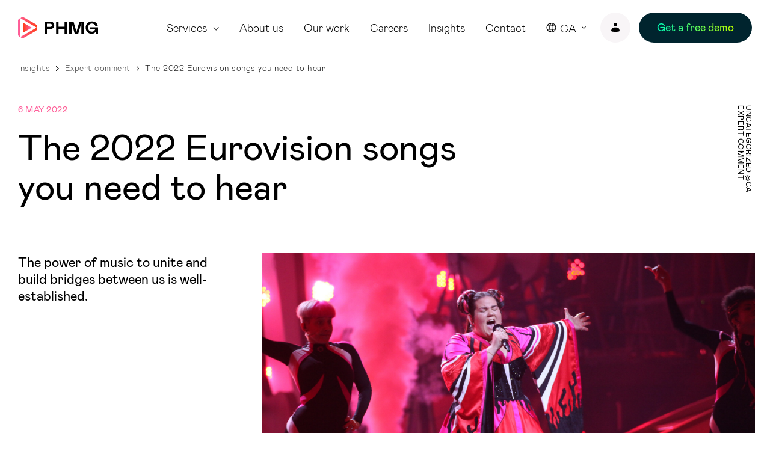

--- FILE ---
content_type: text/html; charset=UTF-8
request_url: https://phmg.com/ca/blog/the-2022-eurovision-songs-you-need-to-hear/
body_size: 135239
content:
<!doctype html>
<html lang="en-CA">

<head>
    <meta name='robots' content='index, follow, max-image-preview:large, max-snippet:-1, max-video-preview:-1' />
<link rel="alternate" hreflang="en-us" href="https://phmg.com/blog/the-2022-eurovision-songs-you-need-to-hear/" />
<link rel="alternate" hreflang="en-gb" href="https://phmg.com/uk/blog/the-2022-eurovision-songs-you-need-to-hear/" />
<link rel="alternate" hreflang="en-au" href="https://phmg.com/aus/blog/the-2022-eurovision-songs-you-need-to-hear/" />
<link rel="alternate" hreflang="en-ca" href="https://phmg.com/ca/blog/the-2022-eurovision-songs-you-need-to-hear/" />
<link rel="alternate" hreflang="x-default" href="https://phmg.com/blog/the-2022-eurovision-songs-you-need-to-hear/" />

	<!-- This site is optimized with the Yoast SEO plugin v20.5 - https://yoast.com/wordpress/plugins/seo/ -->
	<title>The 2022 Eurovision songs you need to hear - PHMG</title>
	<link rel="canonical" href="https://phmg.com/blog/the-2022-eurovision-songs-you-need-to-hear/" />
	<meta property="og:locale" content="en_US" />
	<meta property="og:type" content="article" />
	<meta property="og:title" content="The 2022 Eurovision songs you need to hear - PHMG" />
	<meta property="og:description" content="It&#039;s almost time for the world&#039;s most-watched song competition, and our expert Music team have given the 40 entries a spin to pinpoint the ones you need to hear." />
	<meta property="og:url" content="https://phmg.com/ca/blog/the-2022-eurovision-songs-you-need-to-hear/" />
	<meta property="og:site_name" content="PHMG" />
	<meta property="article:publisher" content="http://facebook.com/phmgglobal" />
	<meta property="article:published_time" content="2022-05-06T09:21:57+00:00" />
	<meta property="article:modified_time" content="2023-03-14T15:18:37+00:00" />
	<meta property="og:image" content="https://assets.phmg.com/uploads/2022/05/GFDress1-069-20180511-EuroVisionary-scaled.jpg" />
	<meta property="og:image:width" content="2560" />
	<meta property="og:image:height" content="1707" />
	<meta property="og:image:type" content="image/jpeg" />
	<meta name="author" content="Tom Heaton" />
	<meta name="twitter:card" content="summary_large_image" />
	<meta name="twitter:creator" content="@phmgfoundation" />
	<meta name="twitter:site" content="@phmgfoundation" />
	<script type="application/ld+json" class="yoast-schema-graph">{"@context":"https://schema.org","@graph":[{"@type":"Article","@id":"https://phmg.com/ca/blog/the-2022-eurovision-songs-you-need-to-hear/#article","isPartOf":{"@id":"https://phmg.com/ca/blog/the-2022-eurovision-songs-you-need-to-hear/"},"author":{"name":"Tom Heaton","@id":"https://phmg.com/ca/#/schema/person/3d5e4035f634017214093312d8e0363b"},"headline":"The 2022 Eurovision songs you need to hear","datePublished":"2022-05-06T09:21:57+00:00","dateModified":"2023-03-14T15:18:37+00:00","mainEntityOfPage":{"@id":"https://phmg.com/ca/blog/the-2022-eurovision-songs-you-need-to-hear/"},"wordCount":1819,"commentCount":0,"publisher":{"@id":"https://phmg.com/ca/#organization"},"image":{"@id":"https://phmg.com/ca/blog/the-2022-eurovision-songs-you-need-to-hear/#primaryimage"},"thumbnailUrl":"https://assets.phmg.com/uploads/2022/05/GFDress1-069-20180511-EuroVisionary-scaled.jpg","articleSection":["Uncategorized @ca","Expert comment"],"inLanguage":"en-CA","potentialAction":[{"@type":"CommentAction","name":"Comment","target":["https://phmg.com/ca/blog/the-2022-eurovision-songs-you-need-to-hear/#respond"]}]},{"@type":"WebPage","@id":"https://phmg.com/ca/blog/the-2022-eurovision-songs-you-need-to-hear/","url":"https://phmg.com/ca/blog/the-2022-eurovision-songs-you-need-to-hear/","name":"The 2022 Eurovision songs you need to hear - PHMG","isPartOf":{"@id":"https://phmg.com/ca/#website"},"primaryImageOfPage":{"@id":"https://phmg.com/ca/blog/the-2022-eurovision-songs-you-need-to-hear/#primaryimage"},"image":{"@id":"https://phmg.com/ca/blog/the-2022-eurovision-songs-you-need-to-hear/#primaryimage"},"thumbnailUrl":"https://assets.phmg.com/uploads/2022/05/GFDress1-069-20180511-EuroVisionary-scaled.jpg","datePublished":"2022-05-06T09:21:57+00:00","dateModified":"2023-03-14T15:18:37+00:00","breadcrumb":{"@id":"https://phmg.com/ca/blog/the-2022-eurovision-songs-you-need-to-hear/#breadcrumb"},"inLanguage":"en-CA","potentialAction":[{"@type":"ReadAction","target":["https://phmg.com/ca/blog/the-2022-eurovision-songs-you-need-to-hear/"]}]},{"@type":"ImageObject","inLanguage":"en-CA","@id":"https://phmg.com/ca/blog/the-2022-eurovision-songs-you-need-to-hear/#primaryimage","url":"https://assets.phmg.com/uploads/2022/05/GFDress1-069-20180511-EuroVisionary-scaled.jpg","contentUrl":"https://assets.phmg.com/uploads/2022/05/GFDress1-069-20180511-EuroVisionary-scaled.jpg","width":2560,"height":1707,"caption":"2018 Eurovision Song Contest Grand Final"},{"@type":"BreadcrumbList","@id":"https://phmg.com/ca/blog/the-2022-eurovision-songs-you-need-to-hear/#breadcrumb","itemListElement":[{"@type":"ListItem","position":1,"name":"Insights","item":"https://phmg.com/ca/insights/"},{"@type":"ListItem","position":2,"name":"Expert comment","item":"https://phmg.com/ca/blog/category/expert-comment-ca/"},{"@type":"ListItem","position":3,"name":"The 2022 Eurovision songs you need to hear"}]},{"@type":"WebSite","@id":"https://phmg.com/ca/#website","url":"https://phmg.com/ca/","name":"PHMG","description":"The world leaders in audio branding","publisher":{"@id":"https://phmg.com/ca/#organization"},"potentialAction":[{"@type":"SearchAction","target":{"@type":"EntryPoint","urlTemplate":"https://phmg.com/ca/?s={search_term_string}"},"query-input":"required name=search_term_string"}],"inLanguage":"en-CA"},{"@type":"Organization","@id":"https://phmg.com/ca/#organization","name":"PHMG","url":"https://phmg.com/ca/","logo":{"@type":"ImageObject","inLanguage":"en-CA","@id":"https://phmg.com/ca/#/schema/logo/image/","url":"https://assets.phmg.com/uploads/2022/07/phmg-logo.svg","contentUrl":"https://assets.phmg.com/uploads/2022/07/phmg-logo.svg","width":1,"height":1,"caption":"PHMG"},"image":{"@id":"https://phmg.com/ca/#/schema/logo/image/"},"sameAs":["http://facebook.com/phmgglobal","https://twitter.com/phmgfoundation","https://www.instagram.com/wearephmg","https://www.linkedin.com/company/phmg"]}]}</script>
	<!-- / Yoast SEO plugin. -->


<link rel='dns-prefetch' href='//phmg.com' />
<link rel="alternate" type="application/rss+xml" title="PHMG &raquo; The 2022 Eurovision songs you need to hear Comments Feed" href="https://phmg.com/ca/blog/the-2022-eurovision-songs-you-need-to-hear/feed/" />
<style id='classic-theme-styles-inline-css' type='text/css'>
/*! This file is auto-generated */
.wp-block-button__link{color:#fff;background-color:#32373c;border-radius:9999px;box-shadow:none;text-decoration:none;padding:calc(.667em + 2px) calc(1.333em + 2px);font-size:1.125em}.wp-block-file__button{background:#32373c;color:#fff;text-decoration:none}
</style>
<style id='global-styles-inline-css' type='text/css'>
body{--wp--preset--color--black: #000000;--wp--preset--color--cyan-bluish-gray: #abb8c3;--wp--preset--color--white: #ffffff;--wp--preset--color--pale-pink: #f78da7;--wp--preset--color--vivid-red: #cf2e2e;--wp--preset--color--luminous-vivid-orange: #ff6900;--wp--preset--color--luminous-vivid-amber: #fcb900;--wp--preset--color--light-green-cyan: #7bdcb5;--wp--preset--color--vivid-green-cyan: #00d084;--wp--preset--color--pale-cyan-blue: #8ed1fc;--wp--preset--color--vivid-cyan-blue: #0693e3;--wp--preset--color--vivid-purple: #9b51e0;--wp--preset--gradient--vivid-cyan-blue-to-vivid-purple: linear-gradient(135deg,rgba(6,147,227,1) 0%,rgb(155,81,224) 100%);--wp--preset--gradient--light-green-cyan-to-vivid-green-cyan: linear-gradient(135deg,rgb(122,220,180) 0%,rgb(0,208,130) 100%);--wp--preset--gradient--luminous-vivid-amber-to-luminous-vivid-orange: linear-gradient(135deg,rgba(252,185,0,1) 0%,rgba(255,105,0,1) 100%);--wp--preset--gradient--luminous-vivid-orange-to-vivid-red: linear-gradient(135deg,rgba(255,105,0,1) 0%,rgb(207,46,46) 100%);--wp--preset--gradient--very-light-gray-to-cyan-bluish-gray: linear-gradient(135deg,rgb(238,238,238) 0%,rgb(169,184,195) 100%);--wp--preset--gradient--cool-to-warm-spectrum: linear-gradient(135deg,rgb(74,234,220) 0%,rgb(151,120,209) 20%,rgb(207,42,186) 40%,rgb(238,44,130) 60%,rgb(251,105,98) 80%,rgb(254,248,76) 100%);--wp--preset--gradient--blush-light-purple: linear-gradient(135deg,rgb(255,206,236) 0%,rgb(152,150,240) 100%);--wp--preset--gradient--blush-bordeaux: linear-gradient(135deg,rgb(254,205,165) 0%,rgb(254,45,45) 50%,rgb(107,0,62) 100%);--wp--preset--gradient--luminous-dusk: linear-gradient(135deg,rgb(255,203,112) 0%,rgb(199,81,192) 50%,rgb(65,88,208) 100%);--wp--preset--gradient--pale-ocean: linear-gradient(135deg,rgb(255,245,203) 0%,rgb(182,227,212) 50%,rgb(51,167,181) 100%);--wp--preset--gradient--electric-grass: linear-gradient(135deg,rgb(202,248,128) 0%,rgb(113,206,126) 100%);--wp--preset--gradient--midnight: linear-gradient(135deg,rgb(2,3,129) 0%,rgb(40,116,252) 100%);--wp--preset--font-size--small: 13px;--wp--preset--font-size--medium: 20px;--wp--preset--font-size--large: 36px;--wp--preset--font-size--x-large: 42px;--wp--preset--spacing--20: 0.44rem;--wp--preset--spacing--30: 0.67rem;--wp--preset--spacing--40: 1rem;--wp--preset--spacing--50: 1.5rem;--wp--preset--spacing--60: 2.25rem;--wp--preset--spacing--70: 3.38rem;--wp--preset--spacing--80: 5.06rem;--wp--preset--shadow--natural: 6px 6px 9px rgba(0, 0, 0, 0.2);--wp--preset--shadow--deep: 12px 12px 50px rgba(0, 0, 0, 0.4);--wp--preset--shadow--sharp: 6px 6px 0px rgba(0, 0, 0, 0.2);--wp--preset--shadow--outlined: 6px 6px 0px -3px rgba(255, 255, 255, 1), 6px 6px rgba(0, 0, 0, 1);--wp--preset--shadow--crisp: 6px 6px 0px rgba(0, 0, 0, 1);}:where(.is-layout-flex){gap: 0.5em;}:where(.is-layout-grid){gap: 0.5em;}body .is-layout-flow > .alignleft{float: left;margin-inline-start: 0;margin-inline-end: 2em;}body .is-layout-flow > .alignright{float: right;margin-inline-start: 2em;margin-inline-end: 0;}body .is-layout-flow > .aligncenter{margin-left: auto !important;margin-right: auto !important;}body .is-layout-constrained > .alignleft{float: left;margin-inline-start: 0;margin-inline-end: 2em;}body .is-layout-constrained > .alignright{float: right;margin-inline-start: 2em;margin-inline-end: 0;}body .is-layout-constrained > .aligncenter{margin-left: auto !important;margin-right: auto !important;}body .is-layout-constrained > :where(:not(.alignleft):not(.alignright):not(.alignfull)){max-width: var(--wp--style--global--content-size);margin-left: auto !important;margin-right: auto !important;}body .is-layout-constrained > .alignwide{max-width: var(--wp--style--global--wide-size);}body .is-layout-flex{display: flex;}body .is-layout-flex{flex-wrap: wrap;align-items: center;}body .is-layout-flex > *{margin: 0;}body .is-layout-grid{display: grid;}body .is-layout-grid > *{margin: 0;}:where(.wp-block-columns.is-layout-flex){gap: 2em;}:where(.wp-block-columns.is-layout-grid){gap: 2em;}:where(.wp-block-post-template.is-layout-flex){gap: 1.25em;}:where(.wp-block-post-template.is-layout-grid){gap: 1.25em;}.has-black-color{color: var(--wp--preset--color--black) !important;}.has-cyan-bluish-gray-color{color: var(--wp--preset--color--cyan-bluish-gray) !important;}.has-white-color{color: var(--wp--preset--color--white) !important;}.has-pale-pink-color{color: var(--wp--preset--color--pale-pink) !important;}.has-vivid-red-color{color: var(--wp--preset--color--vivid-red) !important;}.has-luminous-vivid-orange-color{color: var(--wp--preset--color--luminous-vivid-orange) !important;}.has-luminous-vivid-amber-color{color: var(--wp--preset--color--luminous-vivid-amber) !important;}.has-light-green-cyan-color{color: var(--wp--preset--color--light-green-cyan) !important;}.has-vivid-green-cyan-color{color: var(--wp--preset--color--vivid-green-cyan) !important;}.has-pale-cyan-blue-color{color: var(--wp--preset--color--pale-cyan-blue) !important;}.has-vivid-cyan-blue-color{color: var(--wp--preset--color--vivid-cyan-blue) !important;}.has-vivid-purple-color{color: var(--wp--preset--color--vivid-purple) !important;}.has-black-background-color{background-color: var(--wp--preset--color--black) !important;}.has-cyan-bluish-gray-background-color{background-color: var(--wp--preset--color--cyan-bluish-gray) !important;}.has-white-background-color{background-color: var(--wp--preset--color--white) !important;}.has-pale-pink-background-color{background-color: var(--wp--preset--color--pale-pink) !important;}.has-vivid-red-background-color{background-color: var(--wp--preset--color--vivid-red) !important;}.has-luminous-vivid-orange-background-color{background-color: var(--wp--preset--color--luminous-vivid-orange) !important;}.has-luminous-vivid-amber-background-color{background-color: var(--wp--preset--color--luminous-vivid-amber) !important;}.has-light-green-cyan-background-color{background-color: var(--wp--preset--color--light-green-cyan) !important;}.has-vivid-green-cyan-background-color{background-color: var(--wp--preset--color--vivid-green-cyan) !important;}.has-pale-cyan-blue-background-color{background-color: var(--wp--preset--color--pale-cyan-blue) !important;}.has-vivid-cyan-blue-background-color{background-color: var(--wp--preset--color--vivid-cyan-blue) !important;}.has-vivid-purple-background-color{background-color: var(--wp--preset--color--vivid-purple) !important;}.has-black-border-color{border-color: var(--wp--preset--color--black) !important;}.has-cyan-bluish-gray-border-color{border-color: var(--wp--preset--color--cyan-bluish-gray) !important;}.has-white-border-color{border-color: var(--wp--preset--color--white) !important;}.has-pale-pink-border-color{border-color: var(--wp--preset--color--pale-pink) !important;}.has-vivid-red-border-color{border-color: var(--wp--preset--color--vivid-red) !important;}.has-luminous-vivid-orange-border-color{border-color: var(--wp--preset--color--luminous-vivid-orange) !important;}.has-luminous-vivid-amber-border-color{border-color: var(--wp--preset--color--luminous-vivid-amber) !important;}.has-light-green-cyan-border-color{border-color: var(--wp--preset--color--light-green-cyan) !important;}.has-vivid-green-cyan-border-color{border-color: var(--wp--preset--color--vivid-green-cyan) !important;}.has-pale-cyan-blue-border-color{border-color: var(--wp--preset--color--pale-cyan-blue) !important;}.has-vivid-cyan-blue-border-color{border-color: var(--wp--preset--color--vivid-cyan-blue) !important;}.has-vivid-purple-border-color{border-color: var(--wp--preset--color--vivid-purple) !important;}.has-vivid-cyan-blue-to-vivid-purple-gradient-background{background: var(--wp--preset--gradient--vivid-cyan-blue-to-vivid-purple) !important;}.has-light-green-cyan-to-vivid-green-cyan-gradient-background{background: var(--wp--preset--gradient--light-green-cyan-to-vivid-green-cyan) !important;}.has-luminous-vivid-amber-to-luminous-vivid-orange-gradient-background{background: var(--wp--preset--gradient--luminous-vivid-amber-to-luminous-vivid-orange) !important;}.has-luminous-vivid-orange-to-vivid-red-gradient-background{background: var(--wp--preset--gradient--luminous-vivid-orange-to-vivid-red) !important;}.has-very-light-gray-to-cyan-bluish-gray-gradient-background{background: var(--wp--preset--gradient--very-light-gray-to-cyan-bluish-gray) !important;}.has-cool-to-warm-spectrum-gradient-background{background: var(--wp--preset--gradient--cool-to-warm-spectrum) !important;}.has-blush-light-purple-gradient-background{background: var(--wp--preset--gradient--blush-light-purple) !important;}.has-blush-bordeaux-gradient-background{background: var(--wp--preset--gradient--blush-bordeaux) !important;}.has-luminous-dusk-gradient-background{background: var(--wp--preset--gradient--luminous-dusk) !important;}.has-pale-ocean-gradient-background{background: var(--wp--preset--gradient--pale-ocean) !important;}.has-electric-grass-gradient-background{background: var(--wp--preset--gradient--electric-grass) !important;}.has-midnight-gradient-background{background: var(--wp--preset--gradient--midnight) !important;}.has-small-font-size{font-size: var(--wp--preset--font-size--small) !important;}.has-medium-font-size{font-size: var(--wp--preset--font-size--medium) !important;}.has-large-font-size{font-size: var(--wp--preset--font-size--large) !important;}.has-x-large-font-size{font-size: var(--wp--preset--font-size--x-large) !important;}
.wp-block-navigation a:where(:not(.wp-element-button)){color: inherit;}
:where(.wp-block-post-template.is-layout-flex){gap: 1.25em;}:where(.wp-block-post-template.is-layout-grid){gap: 1.25em;}
:where(.wp-block-columns.is-layout-flex){gap: 2em;}:where(.wp-block-columns.is-layout-grid){gap: 2em;}
.wp-block-pullquote{font-size: 1.5em;line-height: 1.6;}
</style>
<link rel='stylesheet' id='wpml-blocks-css' href='https://phmg.com/app/plugins/wp-ml/dist/css/blocks/styles.css?ver=4.6.9' type='text/css' media='all' />
<link rel='stylesheet' id='wpml-legacy-dropdown-click-0-css' href='https://phmg.com/app/plugins/wp-ml/templates/language-switchers/legacy-dropdown-click/style.min.css?ver=1' type='text/css' media='all' />
<link rel='stylesheet' id='grw-public-main-css-css' href='https://phmg.com/app/plugins/widget-google-reviews/assets/css/public-main.css?ver=3.4' type='text/css' media='all' />
<link rel='stylesheet' id='theme-css' href='https://phmg.com/app/themes/adaptable/assets/dist/app.css?id=b646769beb9788d6930a&#038;ver=e3bde38f6f55c675cff173ab07034e6d' type='text/css' media='all' />
<script type="text/javascript" src="https://phmg.com/app/plugins/wp-ml/templates/language-switchers/legacy-dropdown-click/script.min.js?ver=1" id="wpml-legacy-dropdown-click-0-js"></script>
<script type="text/javascript" defer="defer" src="https://phmg.com/app/plugins/widget-google-reviews/assets/js/public-main.js?ver=3.4" id="grw-public-main-js-js"></script>
<script type="text/javascript" src="https://phmg.com/wp/wp-includes/js/jquery/jquery.min.js?ver=3.7.1" id="jquery-core-js"></script>
<meta name="generator" content="WPML ver:4.6.9 stt:69,8,54,68;" />
				<style type="text/css">
					@font-face {font-family: "mabry-trial";font-display: auto;font-fallback: sans-serif;font-weight: 400;src: url(https://assets.phmg.com/uploads/2022/08/PHMGMabry-Regular.woff2) format('woff2'), url(https://assets.phmg.com/uploads/2022/08/PHMGMabry-Regular.woff) format('woff'), url(https://assets.phmg.com/uploads/2022/08/PHMGMabry-Regular.ttf) format('TrueType');} @font-face {font-family: "mabry-trial";font-display: auto;font-fallback: sans-serif;font-weight: 300;src: url(https://assets.phmg.com/uploads/2022/08/PHMGMabry-Light.woff2) format('woff2'), url(https://assets.phmg.com/uploads/2022/08/PHMGMabry-Light.woff) format('woff'), url(https://assets.phmg.com/uploads/2022/08/PHMGMabry-Light.ttf) format('TrueType');} @font-face {font-family: "mabry-trial";font-display: auto;font-fallback: sans-serif;font-weight: 700;src: url(https://assets.phmg.com/uploads/2022/08/PHMGMabry-Bold.woff2) format('woff2'), url(https://assets.phmg.com/uploads/2022/08/PHMGMabry-Bold.woff) format('woff'), url(https://assets.phmg.com/uploads/2022/08/PHMGMabry-Bold.ttf) format('TrueType');}				</style>
				<meta name="theme-color" content="#FFFFFF"><meta name="msapplication-navbutton-color" content="#FFFFFF"><meta name="apple-mobile-web-app-status-bar-style" content="#FFFFFF"><meta charset="UTF-8"><meta http-equiv="Content-Type" content="text/html; charset=iso-8859-1" /><meta http-equiv="X-UA-Compatible" content="IE=EmulateIE7, IE=EmulateIE9, IE=EDGE" /><meta name="viewport" content="width=device-width, initial-scale=1.0, minimum-scale=1.0, maximum-scale=2.0"><meta name="format-detection" content="telephone=no" /><link rel="icon" href="https://assets.phmg.com/uploads/2022/02/cropped-phmg-favicon-1-32x32.png" sizes="32x32" />
<link rel="icon" href="https://assets.phmg.com/uploads/2022/02/cropped-phmg-favicon-1-192x192.png" sizes="192x192" />
<link rel="apple-touch-icon" href="https://assets.phmg.com/uploads/2022/02/cropped-phmg-favicon-1-180x180.png" />
<meta name="msapplication-TileImage" content="https://assets.phmg.com/uploads/2022/02/cropped-phmg-favicon-1-270x270.png" />
		<style type="text/css" id="wp-custom-css">
			.service-hero__heading{
	padding-bottom:30px;
}

.full-width-headline{
	padding:75px;
}

.service-hero--bg-black{
	padding-bottom:0px;
}

.image-text-three-col__heading{
	font-size: 30px;
}

.two-col-form-hero__form .gfield input[type=checkbox] {
	width: 24px;
}

#full-width-form--block_64a6a1c666144, #full-width-form--block_64c7dcdcb8cc9{
	margin-top:60px;
}

#content-editor-full--block_6937a14b8a24a4e17f42abfaf97a9916{
	margin-bottom: 0px;
}

#faqs--block_85b395a817499dbabec10ec83fb5990d{
	margin-top:0px;
}

#faqs--block_85b395a817499dbabec10ec83fb5990d .row{
	margin-top:50px;
}

#content-editor-full--block_6937a14b8a24a4e17f42abfaf97a9916 .content-editor-full__wrap--narrow{
	max-width:1000px;
}

/* brand sound pro page */


#image-text-four-col--block_65a010a2a851a {
	margin-bottom: 0px;
}

#image-text-four-col--block_65a010a2a851a .image-card .image-card__body {
margin-top: 0px;
}


#image-text-four-col--block_65a01392a851b{
	margin-top: 0px;
}

#image-text-four-col--block_65a01392a851b .image-card .image-card__body {
margin-top: 0px;
}


/* brand symphony page */


#image-text-four-col--block_64e8c0905edb5 {
	margin-bottom: 0px;
}

#image-text-four-col--block_64e8c0905edb5 .image-card .image-card__body {
margin-top: 0px;
}


#image-text-four-col--block_64edb4f5d843a{
	margin-top: 0px;
}

#image-text-four-col--block_64edb4f5d843a .image-card .image-card__body {
margin-top: 0px;
}

#field_57_5 label{
	line-height: 1rem;
}

/* Complete Caller Experience Page */

#field_62_35 label{
line-height: 1;
}

/* cloud-telephony-goto */

#field_63_23{
	margin-top:0px
}

#gform_fields_63 label{
	top: 10px;
}

#input_63_1, #input_63_2, #input_63_3, #input_63_26, #input_63_9, #input_63_27, #input_63_32, #input_63_28, #input_63_35{
	padding: 25px 20px 10px;
}

#image-text-four-col--block_8d9119b1a6a77322725493801202475e{
	margin-bottom:20px;
}

#image-text-four-col--block_8d9119b1a6a77322725493801202475e{
	margin-top: 20px;
}

#content-editor-full--block_cd318047641b4b6df6170fb9df0eaf23{
	margin-bottom:20px;
}
#image-text-four-col--block_0eab8997e63c1d2e57fb7df4a455ff0c{
	margin-top:20px;
}

#field_63_35 label{
	font-size:9px;
}

#faqs--block_a0a9f41b0294fbe7889cffa9f3b6eb31 .container{
	max-width:1000px
}

#content-editor-full--block_b8c313abbddcd100d5cc129ba294bc58{
	margin-bottom: 0px;
}

#content-editor-full--block_b8c313abbddcd100d5cc129ba294bc58 .content-editor-full__wrap--narrow{
	max-width:1000px;
}

#faqs--block_4772a29f494c0864628a59c156cab16b{
	margin-top:0px;
}

#faqs--block_4772a29f494c0864628a59c156cab16b .faqs__row{
	margin-top: 50px
}

#two-col-form--block_f882f9653f6879f42e09b77939920166 {
    scroll-margin-top: 100px;
}

/* cloud telephony */

#get-started{
	margin: 20px;
}

#two-col-form--block_f882f9653f6879f42e09b77939920166{
	margin-top: 0px;
}

#content-editor-full--block_12ea2971c47f8a7d4d2c0609def99368{
	margin-bottom:20px;
}

#image-text-four-col--block_d4a32fc353229dc0c2dbde97b5ad620e{
	margin-top:20px;
}

#faqs--block_a771c84485b3d2ff92177cc23a86f018 .container{
	max-width:1000px;
}

#two-col-form--block_c2a55697e28a980196aa9294d8600fc6{
	scroll-margin-top:100px;
}

/* welcome-to-2025 welcome-to-2025-ka */

#image-text-three-col--block_e82c723b54265bc296bca390ac1df187, #image-text-three-col--block_5d009f6007cebd4c4812ef6f2848d752, #image-text-three-col--block_0fa5beaa9d3c3261668283a5ea663bf7, #image-text-three-col--block_3eb1822f38f8a1514d88c656b6c215cd, #image-text-three-col--block_5d009f6007cebd4c4812ef6f2848d752, #image-text-three-col--block_103aa26b64f80a5d53f149758c1d0949, #image-text-three-col--block_c7420a925e88c1aba4dd5bc0d1c8ef47, #image-text-three-col--block_2f0a761063e176d61b36baf94a88e9ee{
	margin-top: 65px;
}

#image-text-three-col--block_e82c723b54265bc296bca390ac1df187 h2, #image-text-three-col--block_5d009f6007cebd4c4812ef6f2848d752 h2, #image-text-three-col--block_0fa5beaa9d3c3261668283a5ea663bf7 h2, #image-text-three-col--block_3eb1822f38f8a1514d88c656b6c215cd h2, #image-text-three-col--block_5d009f6007cebd4c4812ef6f2848d752 h2, #image-text-three-col--block_103aa26b64f80a5d53f149758c1d0949 h2, #image-text-three-col--block_c7420a925e88c1aba4dd5bc0d1c8ef47 h2, #image-text-three-col--block_2f0a761063e176d61b36baf94a88e9ee h2{
	text-align:center;
}

#field_70_5 label, #field_72_5 label, #field_71_5 label, #field_70_5 label, #field_76_5 label, #field_79_5 label, #field_80_5 label{
	line-height:1 !important;
	font-size:11px !important;
}

/* https://phmg.com/thepowerofsound/
 */

#content-editor-full--block_f454f1c024ef26a80384018990ca3508{
	margin:auto;
}
#content-editor-full--block_3cf980b1b59952b48d1fa479af91b69f{
	margin:50px;
}

/* https://phmg.com/august-bank-holiday/ */

#content-editor-full--block_6fd36cd3f070bc22892ee02756b60669{
	margin:50px;
}

#content-editor-full--block_11dd15fc042648bc9f7ccf136877ffa4{
	margin:50px;
}

#content-editor-full--block_9f6c08985e3325e77786b3b5dbc44a40P{
	margin:50px;
}

/* https://phmg.com/labor-day/ */
#content-editor-full--block_7d4ceca9b864f73579608ac85aab079b, #content-editor-full--block_633c057407636e9ec19df525773ea659{
	margin:50px
}

@media (max-width: 767.98px) {
  #two-col-form-hero--block_8e8183c84b86576ad81467724b0fc846 .two-col-form-hero__row {
    padding: 0 10px !important;
  }
	#two-col-form-hero--block_8e8183c84b86576ad81467724b0fc846 .two-col-form-hero__col--right{
		margin-top:40px
	}
}

@media (max-width: 767.98px) {
  #two-col-form-hero--block_7d856d710872b5c590c09d5ac8a948de .two-col-form-hero__row {
    padding: 0 10px !important;
  }
	#two-col-form-hero--block_7d856d710872b5c590c09d5ac8a948de .two-col-form-hero__col--right{
		margin-top:40px
	}
}


/* Reduce input size while supporting floating labels */
#gform_wrapper_7 input[type="text"],
#gform_wrapper_7 input[type="email"],
#gform_wrapper_7 input[type="tel"],
#gform_wrapper_7 input[type="url"],
#gform_wrapper_7 select,
#gform_wrapper_7 textarea {
    padding: 24px 10px 8px 10px; /* top padding leaves room for floating label */
    font-size: 14px;
    height: auto;
    box-sizing: border-box;
}

/* Adjust the floating label position */
#gform_wrapper_7 .gfield_label {
    top: 8px;
    left: 20px;
    right: 12px;
    font-size: 10px;
    line-height: 1.2;
}

.iti__country-container{
	bottom: -15px !important;
	top:0px !important;
}

/* https://phmg.com/ca/thanksgiving-2025/ */

#two-col-form-hero--block_25479d06525ad9324bbead249bc6f3f9 .two-col-form-hero__row{
	padding-top: 20px;
	padding-bottom: 20px;
}

#image-text-four-col--block_c2e2be5c71866e5c303855350aec1659 {
	margin: 20px 0;
}

#content-editor-full--block_6e5db57682971473e18faeb0125ef72c{
	margin-bottom: 20px;
}		</style>
		
    <!-- Google Tag Manager -->
    <script>
        (function(w, d, s, l, i) {
            w[l] = w[l] || [];
            w[l].push({
                'gtm.start': new Date().getTime(),
                event: 'gtm.js'
            });
            var f = d.getElementsByTagName(s)[0],
                j = d.createElement(s),
                dl = l != 'dataLayer' ? '&l=' + l : '';
            j.async = true;
            j.src =
                'https://www.googletagmanager.com/gtm.js?id=' + i + dl;
            f.parentNode.insertBefore(j, f);
        })(window, document, 'script', 'dataLayer', 'GTM-NJ4TGF6');
    </script>
    <!-- End Google Tag Manager -->

    <!-- Force24 Tracking -->
    <script>
        (function(f, o, r, c, e, _2, _4) {
            f.Force24Object = e, f[e] = f[e] || function() {
                    f[e].q = f[e].q || [], f[e].q.push(arguments)
                }, f[e].l = 1 * new Date, _2 = o.createElement(r),
                _4 = o.getElementsByTagName(r)[0], _2.async = !0, _2.src = c, _4.parentNode.insertBefore(_2, _4)
        })(window, document, "script", "https://static.websites.data-crypt.com/scripts/activity/v3/inject-v3.min.js", "f24");
        f24('config', 'set_tracking_id', '06a752ea-f172-4ee7-8688-46d58dbf8f90');
        f24('config', 'set_client_id', '66822dfe-d0ce-463c-aee9-8feeaf40f5aa');
    </script>
    <!-- End Force24 Tracking -->
</head>

<body class="post-template-default single single-post postid-25021 single-format-standard">

    <!-- Google Tag Manager (noscript) -->
    <noscript><iframe src="https://www.googletagmanager.com/ns.html?id=GTM-NJ4TGF6" height="0" width="0" style="display:none;visibility:hidden"></iframe></noscript>
    <!-- End Google Tag Manager (noscript) -->

    

    <header class="header">

        <div class="container container--full-width header__container">

            <div class="row header__row">

                <div class="col-6 col-md-4 col-lg-2 header__col header__col--left">
                                        <a class="header__logo-link" href="https://phmg.com/ca/" title="PHMG">

                        <img class="header__logo" alt="The world leaders in audio branding" src="https://assets.phmg.com/uploads/2022/07/phmg-logo.svg" width="120" height="97" />
                    </a>

                </div>

                <div class="col-6 col-md-8 col-lg-10 header__col header__col--right">

                    <ul class="header__menu"><li class="header__item header__item--19849" id="services_menu"><a href="https://phmg.com/ca/services/" class="header__link">Services</a><span class="header__arrow-wrap"><svg class="header__arrow" viewBox="0 0 11 6" version="1.1" xmlns="http://www.w3.org/2000/svg" xmlns:xlink="http://www.w3.org/1999/xlink">
                <g id="---Navigation" stroke="none" stroke-width="1" fill="none" fill-rule="evenodd">
                    <g id="nav-drop-L" transform="translate(-682.000000, -360.000000)" fill="currentColor">
                        <g id="nav" transform="translate(-1.000000, 313.000000)">
                            <g id="Group" transform="translate(610.000000, 44.000000)">
                                <path d="M83.3011476,3.84942622 C83.3011476,3.92876743 83.2750103,4.00904297 83.1947372,4.08838417 L78.3895317,8.89358963 C78.3101905,8.97293084 78.229915,9 78.1505738,9 C78.0712326,9 77.990957,8.97386278 77.9116158,8.89358963 L73.1064104,4.08838417 C73.0270692,4.00904297 73,3.92876743 73,3.84942622 C73,3.77008501 73.0261372,3.68980948 73.1064104,3.61046827 L73.6104683,3.10641037 C73.6898095,3.02706916 73.770085,3 73.8494262,3 C73.9287674,3 74.009043,3.02613722 74.0883842,3.10641037 L78.1506694,7.16869555 L82.2129545,3.10641037 C82.2922958,3.02706916 82.3725713,3 82.4519125,3 C82.5312537,3 82.6115292,3.02613722 82.6908705,3.10641037 L83.1949284,3.61046827 C83.2481347,3.68980948 83.3013387,3.77008501 83.3013387,3.84942622 L83.3011476,3.84942622 Z" id="Fill-1" transform="translate(78.150669, 6.000000) scale(1, -1) translate(-78.150669, -6.000000) "></path>
                            </g>
                        </g>
                    </g>
                </g>
            </svg></span></li>
<li class="header__item header__item--19563"><a href="https://phmg.com/ca/about-us/" class="header__link">About us</a></li>
<li class="header__item header__item--19811"><a href="https://phmg.com/ca/our-work/" class="header__link">Our work</a></li>
<li class="header__item header__item--19615"><a href="https://phmg.com/ca/careers/" class="header__link">Careers</a></li>
<li class="header__item header__item--19678"><a href="https://phmg.com/ca/insights/" class="header__link">Insights</a></li>
<li class="header__item header__item--19667"><a href="https://phmg.com/ca/contact/" class="header__link">Contact</a></li>
</ul>
                    <div class="header__languages">
                        <span class="header__languages-globe">
                            <svg width="17" height="16" xmlns="http://www.w3.org/2000/svg">
    <path d="M16.151 5.714c-.114-.4-.285-.8-.455-1.143C14.5 2.114 12.167.401 9.436.057L9.15 0H7.899l-.342.057c-2.732.286-5.065 2-6.26 4.514-.171.343-.342.743-.456 1.143a7.82 7.82 0 0 0 0 4.572c.114.4.285.8.456 1.143 1.195 2.457 3.528 4.17 6.26 4.514L7.9 16H9.15l.341-.057c2.732-.343 5.065-2.057 6.26-4.514.171-.343.342-.743.456-1.143.398-1.543.398-3.086-.057-4.572Zm-1.707-1.143h-2.96a11.643 11.643 0 0 0-1.366-3.257 6.914 6.914 0 0 1 4.326 3.257ZM10.8 8c0 .743-.057 1.543-.227 2.286H6.419a12.346 12.346 0 0 1 0-4.572h4.155c.17.743.227 1.543.227 2.286Zm-.455 3.429a9.694 9.694 0 0 1-1.707 3.428h-.171A9.694 9.694 0 0 1 6.76 11.43h3.586ZM6.704 4.57c.341-1.257.91-2.4 1.707-3.428h.17A9.694 9.694 0 0 1 10.29 4.57H6.704Zm.227-3.257a11.646 11.646 0 0 0-1.366 3.257h-2.96a6.914 6.914 0 0 1 4.326-3.257ZM1.695 8c0-.8.114-1.543.399-2.286h3.244a12.346 12.346 0 0 0 0 4.572H2.094C1.809 9.543 1.695 8.8 1.695 8Zm.91 3.429h2.96c.285 1.142.74 2.228 1.366 3.257a6.914 6.914 0 0 1-4.325-3.257Zm7.513 3.257a11.646 11.646 0 0 0 1.366-3.257h2.96a6.914 6.914 0 0 1-4.326 3.257Zm1.65-4.4a15.449 15.449 0 0 0 0-4.572h3.188a6.992 6.992 0 0 1 0 4.572h-3.187Z" fill="currentColor" fill-rule="evenodd"/>
</svg>
                        </span>
                        
<div class="wpml-ls-statics-shortcode_actions wpml-ls wpml-ls-legacy-dropdown-click js-wpml-ls-legacy-dropdown-click">
	<ul>

		<li class="wpml-ls-slot-shortcode_actions wpml-ls-item wpml-ls-item-ca wpml-ls-current-language wpml-ls-last-item wpml-ls-item-legacy-dropdown-click">

			<a href="#" class="js-wpml-ls-item-toggle wpml-ls-item-toggle">
                <span class="wpml-ls-native">CA</span></a>

			<ul class="js-wpml-ls-sub-menu wpml-ls-sub-menu">
				
					<li class="wpml-ls-slot-shortcode_actions wpml-ls-item wpml-ls-item-us wpml-ls-first-item">
						<a href="https://phmg.com/blog/the-2022-eurovision-songs-you-need-to-hear/" class="wpml-ls-link">
                            <span class="wpml-ls-native" lang="us">US</span></a>
					</li>

				
					<li class="wpml-ls-slot-shortcode_actions wpml-ls-item wpml-ls-item-uk">
						<a href="https://phmg.com/uk/blog/the-2022-eurovision-songs-you-need-to-hear/" class="wpml-ls-link">
                            <span class="wpml-ls-native" lang="uk">UK</span></a>
					</li>

				
					<li class="wpml-ls-slot-shortcode_actions wpml-ls-item wpml-ls-item-aus">
						<a href="https://phmg.com/aus/blog/the-2022-eurovision-songs-you-need-to-hear/" class="wpml-ls-link">
                            <span class="wpml-ls-native" lang="aus">AUS</span></a>
					</li>

							</ul>

		</li>

	</ul>
</div>
                    </div>

                        <a class="btn btn--off-white header__button header__button--left btn-icon--person" href="https://portal.phmg.com"
                >

        <span class="btn__label btn__label--off-white">
            PHMG Portal        </span>

        <svg viewBox="0 0 15 16" version="1.1" xmlns="http://www.w3.org/2000/svg" xmlns:xlink="http://www.w3.org/1999/xlink">
    <g id="Home" stroke="none" stroke-width="1" fill="none" fill-rule="evenodd">
        <g id="Home-3.0" transform="translate(-1021.000000, -37.000000)" fill="currentColor">
            <g id="Nav-Copy-3" transform="translate(40.000000, 20.000000)">
                <g id="Group-13" transform="translate(963.000000, 0.000000)">
                    <path d="M31.4988692,26.8229712 C32.0467666,27.428572 33,30.112529 33,30.963607 C33.0013891,31.8146671 32.8315686,32.9992839 25.5035026,33 L25.4979207,33 C18.6496462,32.9993466 18.052959,31.9649381 18.004152,31.1349038 L18.0007916,31.0483401 L18.0007916,31.0483401 L18,30.963607 L18,30.963607 C18,30.1125469 18.9532254,27.4286078 19.5011229,26.8229712 C20.6872969,25.5067644 22.1269676,25.3479027 24.5741762,25.3349466 L25.5,25.3348378 C28.5245688,25.325747 30.1703185,25.3488249 31.4988692,26.8229712 Z M25.4652244,17 C27.1322344,17 28.4824979,18.2900749 28.4824979,20.0227769 C28.4824979,21.7565316 27.1322051,23.0432147 25.4652244,23.0432147 C23.7970455,23.0432147 22.4444444,21.7565608 22.4444444,20.0227769 C22.4444444,18.2900456 23.7970163,17 25.4652244,17 Z" id="Fill-12"></path>
                </g>
            </g>
        </g>
    </g>
</svg>    </a>

                        <a class="btn btn-alt btn-alt--tertiary header__button header__button--right" href="https://phmg.com/ca/get-a-free-demo/"
                >

        <span class="btn__label btn__label--tertiary">
            Get a free demo        </span>

            </a>

                    <a class="header__mobile" href="/" data-toggle="mobile-menu">
                        Mobile Menu<svg viewBox="0 0 41 15" version="1.1" xmlns="http://www.w3.org/2000/svg" xmlns:xlink="http://www.w3.org/1999/xlink">
    <g id="Home" stroke="none" stroke-width="1" fill="none" fill-rule="evenodd">
        <g id="Home-3.0-m" transform="translate(-339.000000, -27.000000)" fill="currentColor">
            <g id="Nav" transform="translate(20.000000, 20.000000)">
                <path d="M359.819813,19.9925262 L359.819813,21.9925262 L319.819813,21.9925262 L319.819813,19.9925262 L359.819813,19.9925262 Z M359.819813,7.99252616 L359.819813,9.99252616 L319.819813,9.99252616 L319.819813,7.99252616 L359.819813,7.99252616 Z" id="Menu"></path>
            </g>
        </g>
    </g>
</svg>                    </a>

                </div>

            </div>

        </div>

        <div class="submenu submenu--about" data-submenu="about_menu">
    <div class="container container--wider submenu__container">

        <div class="row submenu__row">

            <div class="col-4 submenu__col submenu__col--left">

                <ul class="submenu__menu"><li class="submenu__item submenu__item--19563"><a href="https://phmg.com/ca/about-us/" class="submenu__link">About us</a></li>
<li class="submenu__item submenu__item--19850"><a href="https://phmg.com/ca/the-ultimate-guide-to-audio-branding/" class="submenu__link">The ultimate guide to audio branding</a></li>
<li class="submenu__item submenu__item--20016"><a href="https://phmg.com/about/why-work-with-phmg/" class="submenu__link">Why work with PHMG?</a></li>
<li class="submenu__item submenu__item--19611"><a href="https://phmg.com/ca/about-us/sustainability/" class="submenu__link">Sustainability</a></li>
<li class="submenu__item submenu__item--24577"><a href="https://corporate.phmg.com" class="submenu__link">PHMG Corporate</a></li>
</ul>
            </div>

            <div class="col-8 submenu__col submenu__col--right">

                                    <div class="row-2 submenu__links">

                                                    <div class="col-6 submenu__link-col">

                                <div class="page-card"
>

            <a class="page-card__link" href="https://phmg.com/ca/about/why-work-with-phmg/">
            Why work with PHMG?        </a>
    
            <figure class="page-card__image">
            <img width="940" height="600" src="https://assets.phmg.com/uploads/2022/07/tanner-boriack-hxnBkzz9iL4-unsplash-scaled-1-940x600.jpeg" class="attachment-page-card-large size-page-card-large" alt="behind photo of a man in headphones" decoding="async" fetchpriority="high" />        </figure>
    
    <div class="page-card__body">

        
        <div class="page-card__wrap page-card__wrap--icon">
                <h6 class="page-card__title h1"
        >
        Why work with PHMG?    </h6>

            <svg viewBox="0 0 7 12" version="1.1" xmlns="http://www.w3.org/2000/svg" xmlns:xlink="http://www.w3.org/1999/xlink">
    <g id="Navigation" stroke="none" stroke-width="1" fill="none" fill-rule="evenodd">
        <g id="Dropdown-(About)" transform="translate(-799.000000, -393.000000)" fill="currentColor">
            <g id="Group-20-Copy" transform="translate(450.000000, 128.000000)">
                <path d="M357.301148,268.849426 C357.301148,268.928767 357.27501,269.009043 357.194737,269.088384 L352.389532,273.89359 C352.310191,273.972931 352.229915,274 352.150574,274 C352.071233,274 351.990957,273.973863 351.911616,273.89359 L347.10641,269.088384 C347.027069,269.009043 347,268.928767 347,268.849426 C347,268.770085 347.026137,268.689809 347.10641,268.610468 L347.610468,268.10641 C347.689809,268.027069 347.770085,268 347.849426,268 C347.928767,268 348.009043,268.026137 348.088384,268.10641 L352.150669,272.168696 L356.212955,268.10641 C356.292296,268.027069 356.372571,268 356.451912,268 C356.531254,268 356.611529,268.026137 356.69087,268.10641 L357.194928,268.610468 C357.248135,268.689809 357.301339,268.770085 357.301339,268.849426 L357.301148,268.849426 Z" id="Fill-1" transform="translate(352.150669, 271.000000) rotate(-90.000000) translate(-352.150669, -271.000000) "></path>
            </g>
        </g>
    </g>
</svg>        </div>

        
    </div>

    
</div>

                            </div>
                                                    <div class="col-6 submenu__link-col">

                                <div class="page-card"
>

            <a class="page-card__link" href="https://phmg.com/ca/about/sustainability/">
            Sustainability        </a>
    
            <figure class="page-card__image">
            <img width="940" height="600" src="https://assets.phmg.com/uploads/2022/07/planet-mark-6-scaled-1-940x600.jpeg" class="attachment-page-card-large size-page-card-large" alt="" decoding="async" />        </figure>
    
    <div class="page-card__body">

        
        <div class="page-card__wrap page-card__wrap--icon">
                <h6 class="page-card__title h1"
        >
        Sustainability    </h6>

            <svg viewBox="0 0 7 12" version="1.1" xmlns="http://www.w3.org/2000/svg" xmlns:xlink="http://www.w3.org/1999/xlink">
    <g id="Navigation" stroke="none" stroke-width="1" fill="none" fill-rule="evenodd">
        <g id="Dropdown-(About)" transform="translate(-799.000000, -393.000000)" fill="currentColor">
            <g id="Group-20-Copy" transform="translate(450.000000, 128.000000)">
                <path d="M357.301148,268.849426 C357.301148,268.928767 357.27501,269.009043 357.194737,269.088384 L352.389532,273.89359 C352.310191,273.972931 352.229915,274 352.150574,274 C352.071233,274 351.990957,273.973863 351.911616,273.89359 L347.10641,269.088384 C347.027069,269.009043 347,268.928767 347,268.849426 C347,268.770085 347.026137,268.689809 347.10641,268.610468 L347.610468,268.10641 C347.689809,268.027069 347.770085,268 347.849426,268 C347.928767,268 348.009043,268.026137 348.088384,268.10641 L352.150669,272.168696 L356.212955,268.10641 C356.292296,268.027069 356.372571,268 356.451912,268 C356.531254,268 356.611529,268.026137 356.69087,268.10641 L357.194928,268.610468 C357.248135,268.689809 357.301339,268.770085 357.301339,268.849426 L357.301148,268.849426 Z" id="Fill-1" transform="translate(352.150669, 271.000000) rotate(-90.000000) translate(-352.150669, -271.000000) "></path>
            </g>
        </g>
    </g>
</svg>        </div>

        
    </div>

    
</div>

                            </div>
                        
                    </div>
                
            </div>

        </div>

    </div>
</div>

<div class="submenu__overlay"></div><div class="submenu submenu--servives" data-submenu="services_menu">
    <div class="container container--wider submenu__container">

        <div class="row submenu__row">

            <div class="col-4 submenu__col submenu__col--left">

                <ul class="submenu__menu"><li class="submenu__item submenu__item--19849"><a href="https://phmg.com/ca/services/" class="submenu__link">Services</a></li>
</ul>
            </div>

            <div class="col-8 submenu__col submenu__col--right">

                                    <div class="row-2 submenu__services">

                                                    <div class="col-6 submenu__service-col">

                                                                    <div class="submenu__service">

                                        <a class="submenu__service-link" href="https://phmg.com/ca/services/exclusive-music/">
                                            Exclusive music                                        </a>

                                                                                    <span class="submenu__icon submenu__icon--exclusive">
                                                <?xml version="1.0" encoding="UTF-8"?>
<svg viewBox="0 0 47 44" version="1.1" xmlns="http://www.w3.org/2000/svg" xmlns:xlink="http://www.w3.org/1999/xlink">
    <defs>
        <linearGradient x1="-2.06347518%" y1="49.9971106%" x2="101.968558%" y2="49.9971106%" id="exclusive">
            <stop stop-color="#4081F9" offset="0%"></stop>
            <stop stop-color="#9FF5D4" offset="100%"></stop>
        </linearGradient>
    </defs>
    <g id="Home" stroke="none" stroke-width="1" fill="none" fill-rule="evenodd" stroke-linecap="round" stroke-linejoin="round">
        <g id="Home-3.0" transform="translate(-84.000000, -1160.000000)" stroke="url(#exclusive)" stroke-width="2">
            <g id="Group-32" transform="translate(55.000000, 910.000000)">
                <g id="Group-45" transform="translate(0.000000, 217.000000)">
                    <g id="Group-21" transform="translate(30.000000, 34.000000)">
                        <path d="M0.262850467,11.25 L0.262850467,30.5432243 M5.30957944,16.1390187 L5.30957944,25.7067757 M11.0397196,6.83411215 L11.0397196,35.0116822 M16.6121495,0 L16.6121495,41.8457944 M22.5,33.6974299 L22.5,8.14836449 M28.2301402,4.46845794 L28.2301402,37.3773364 M33.5397196,11.25 L33.5397196,30.5432243 M39.5327103,11.25 L39.5327103,30.5432243 M44.7371495,16.1390187 L44.7371495,25.6542056" id="exclusive"></path>
                    </g>
                </g>
            </g>
        </g>
    </g>
</svg>
                                            </span>
                                        
                                        <p class="submenu__label">
                                            Exclusive music                                        </p>

                                        <span class="submenu__arrow">
                                            <svg viewBox="0 0 7 12" version="1.1" xmlns="http://www.w3.org/2000/svg" xmlns:xlink="http://www.w3.org/1999/xlink">
    <g id="Navigation" stroke="none" stroke-width="1" fill="none" fill-rule="evenodd">
        <g id="Dropdown-(About)" transform="translate(-799.000000, -393.000000)" fill="currentColor">
            <g id="Group-20-Copy" transform="translate(450.000000, 128.000000)">
                <path d="M357.301148,268.849426 C357.301148,268.928767 357.27501,269.009043 357.194737,269.088384 L352.389532,273.89359 C352.310191,273.972931 352.229915,274 352.150574,274 C352.071233,274 351.990957,273.973863 351.911616,273.89359 L347.10641,269.088384 C347.027069,269.009043 347,268.928767 347,268.849426 C347,268.770085 347.026137,268.689809 347.10641,268.610468 L347.610468,268.10641 C347.689809,268.027069 347.770085,268 347.849426,268 C347.928767,268 348.009043,268.026137 348.088384,268.10641 L352.150669,272.168696 L356.212955,268.10641 C356.292296,268.027069 356.372571,268 356.451912,268 C356.531254,268 356.611529,268.026137 356.69087,268.10641 L357.194928,268.610468 C357.248135,268.689809 357.301339,268.770085 357.301339,268.849426 L357.301148,268.849426 Z" id="Fill-1" transform="translate(352.150669, 271.000000) rotate(-90.000000) translate(-352.150669, -271.000000) "></path>
            </g>
        </g>
    </g>
</svg>                                        </span>

                                    </div>
                                
                            </div>
                                                    <div class="col-6 submenu__service-col">

                                                                    <div class="submenu__service">

                                        <a class="submenu__service-link" href="https://phmg.com/ca/services/on-hold-marketing/">
                                            On-hold marketing                                        </a>

                                                                                    <span class="submenu__icon submenu__icon--complete">
                                                <?xml version="1.0" encoding="UTF-8"?>
<svg viewBox="0 0 44 48" version="1.1" xmlns="http://www.w3.org/2000/svg" xmlns:xlink="http://www.w3.org/1999/xlink">
    <defs>
        <linearGradient x1="-1.98010215%" y1="50.0511256%" x2="102.068046%" y2="50.0511256%" id="complete">
            <stop stop-color="#8CC63F" offset="0%"></stop>
            <stop stop-color="#68FBBA" offset="99.97%"></stop>
        </linearGradient>
    </defs>
    <g id="Home" stroke="none" stroke-width="1" fill="none" fill-rule="evenodd" stroke-linecap="round" stroke-linejoin="round">
        <g id="Home-3.0" transform="translate(-884.000000, -1156.000000)" stroke="url(#complete)" stroke-width="2">
            <g id="Group-32" transform="translate(55.000000, 910.000000)">
                <g id="Group-45" transform="translate(0.000000, 217.000000)">
                    <g id="Group-7" transform="translate(800.000000, 0.000000)">
                        <g id="Group-21-Copy-2" transform="translate(30.000000, 30.500000)">
                            <path d="M34.3917434,42.5169102 C29.3158475,47.5928061 18.1589278,44.6276788 9.46457148,35.9835789 C0.770215132,27.2892225 -2.14465578,16.1323028 2.93124012,11.0564069 L4.99175232,8.99589472 C6.44918778,7.53845926 8.81123834,7.53845926 10.2184174,8.99589472 L14.1384162,12.9158935 C15.5958517,14.373329 15.5958517,16.7353796 14.1384162,18.1425586 L10.2184174,22.0625574 C11.6758529,24.5753772 13.5855959,27.0881969 15.9476464,29.4502475 C18.309697,31.8122981 20.8225168,33.7220411 23.3353365,35.1794766 L27.2553353,31.2594777 C28.7127708,29.8020423 31.0748214,29.8020423 32.4820004,31.2594777 L36.4019992,35.1794766 C37.8594347,36.636912 37.8594347,38.9989626 36.4019992,40.4061416 L34.3917434,42.5169102 Z M30.6225138,18.9969173 C30.3712318,17.0871743 29.5168731,15.1774313 28.0091813,13.7199959 C26.5014894,12.212304 24.6420028,11.3579453 22.7322598,11.1066633 M36.1507173,18.2430714 C35.7486661,15.1271749 34.341487,12.1117912 31.9794365,9.74974065 C29.6173859,7.38769008 26.6020022,5.98051101 23.5363621,5.57845985 M41.6789207,17.3887127 C41.1261004,13.1671755 39.166101,9.04615111 35.9496917,5.77948543 C32.683026,2.51281975 28.5620016,0.603076741 24.290208,0" id="complete"></path>
                        </g>
                    </g>
                </g>
            </g>
        </g>
    </g>
</svg>
                                            </span>
                                        
                                        <p class="submenu__label">
                                            On-hold marketing                                        </p>

                                        <span class="submenu__arrow">
                                            <svg viewBox="0 0 7 12" version="1.1" xmlns="http://www.w3.org/2000/svg" xmlns:xlink="http://www.w3.org/1999/xlink">
    <g id="Navigation" stroke="none" stroke-width="1" fill="none" fill-rule="evenodd">
        <g id="Dropdown-(About)" transform="translate(-799.000000, -393.000000)" fill="currentColor">
            <g id="Group-20-Copy" transform="translate(450.000000, 128.000000)">
                <path d="M357.301148,268.849426 C357.301148,268.928767 357.27501,269.009043 357.194737,269.088384 L352.389532,273.89359 C352.310191,273.972931 352.229915,274 352.150574,274 C352.071233,274 351.990957,273.973863 351.911616,273.89359 L347.10641,269.088384 C347.027069,269.009043 347,268.928767 347,268.849426 C347,268.770085 347.026137,268.689809 347.10641,268.610468 L347.610468,268.10641 C347.689809,268.027069 347.770085,268 347.849426,268 C347.928767,268 348.009043,268.026137 348.088384,268.10641 L352.150669,272.168696 L356.212955,268.10641 C356.292296,268.027069 356.372571,268 356.451912,268 C356.531254,268 356.611529,268.026137 356.69087,268.10641 L357.194928,268.610468 C357.248135,268.689809 357.301339,268.770085 357.301339,268.849426 L357.301148,268.849426 Z" id="Fill-1" transform="translate(352.150669, 271.000000) rotate(-90.000000) translate(-352.150669, -271.000000) "></path>
            </g>
        </g>
    </g>
</svg>                                        </span>

                                    </div>
                                
                            </div>
                                                    <div class="col-6 submenu__service-col">

                                                                    <div class="submenu__service">

                                        <a class="submenu__service-link" href="https://phmg.com/ca/services/copywriting-and-voice-artistry/">
                                            Copywriting and voice artistry                                        </a>

                                                                                    <span class="submenu__icon submenu__icon--scriptwriting">
                                                <?xml version="1.0" encoding="UTF-8"?>
<svg viewBox="0 0 47 43" version="1.1" xmlns="http://www.w3.org/2000/svg" xmlns:xlink="http://www.w3.org/1999/xlink">
    <defs>
        <linearGradient x1="24.7414747%" y1="41.6673882%" x2="90.6828341%" y2="101.685681%" id="scriptwriting">
            <stop stop-color="#8CC63F" offset="0%"></stop>
            <stop stop-color="#68FBBA" offset="99.97%"></stop>
        </linearGradient>
    </defs>
    <g id="Home" stroke="none" stroke-width="1" fill="none" fill-rule="evenodd" stroke-linecap="round" stroke-linejoin="round">
        <g id="Home-3.0" transform="translate(-484.000000, -1160.000000)" stroke="url(#scriptwriting)" stroke-width="2">
            <g id="Group-32" transform="translate(55.000000, 910.000000)">
                <g id="Group-45" transform="translate(0.000000, 217.000000)">
                    <g id="Group-19" transform="translate(400.000000, 0.000000)">
                        <g id="Group-21-Copy" transform="translate(30.000000, 34.400000)">
                            <path d="M1.8189894e-12,40.437788 L45,40.437788 M21.9297235,31.624424 L9.33179724,19.0264977 M40.1785714,9.69470046 L31.2615207,0.77764977 C30.2246544,-0.25921659 28.6175115,-0.25921659 27.5806452,0.77764977 L9.33179724,19.0264977 L7.36175115,32.2983871 C7.25806452,33.0241935 7.88018433,33.6981567 8.6578341,33.59447 L21.9297235,31.624424 L40.1785714,13.375576 C41.2154378,12.3387097 41.2154378,10.6797235 40.1785714,9.69470046 Z" id="scriptwriting"></path>
                        </g>
                    </g>
                </g>
            </g>
        </g>
    </g>
</svg>
                                            </span>
                                        
                                        <p class="submenu__label">
                                            Copywriting and voice artistry                                        </p>

                                        <span class="submenu__arrow">
                                            <svg viewBox="0 0 7 12" version="1.1" xmlns="http://www.w3.org/2000/svg" xmlns:xlink="http://www.w3.org/1999/xlink">
    <g id="Navigation" stroke="none" stroke-width="1" fill="none" fill-rule="evenodd">
        <g id="Dropdown-(About)" transform="translate(-799.000000, -393.000000)" fill="currentColor">
            <g id="Group-20-Copy" transform="translate(450.000000, 128.000000)">
                <path d="M357.301148,268.849426 C357.301148,268.928767 357.27501,269.009043 357.194737,269.088384 L352.389532,273.89359 C352.310191,273.972931 352.229915,274 352.150574,274 C352.071233,274 351.990957,273.973863 351.911616,273.89359 L347.10641,269.088384 C347.027069,269.009043 347,268.928767 347,268.849426 C347,268.770085 347.026137,268.689809 347.10641,268.610468 L347.610468,268.10641 C347.689809,268.027069 347.770085,268 347.849426,268 C347.928767,268 348.009043,268.026137 348.088384,268.10641 L352.150669,272.168696 L356.212955,268.10641 C356.292296,268.027069 356.372571,268 356.451912,268 C356.531254,268 356.611529,268.026137 356.69087,268.10641 L357.194928,268.610468 C357.248135,268.689809 357.301339,268.770085 357.301339,268.849426 L357.301148,268.849426 Z" id="Fill-1" transform="translate(352.150669, 271.000000) rotate(-90.000000) translate(-352.150669, -271.000000) "></path>
            </g>
        </g>
    </g>
</svg>                                        </span>

                                    </div>
                                
                            </div>
                                                    <div class="col-6 submenu__service-col">

                                                                    <div class="submenu__service">

                                        <a class="submenu__service-link" href="https://phmg.com/ca/services/editing-and-post-production/">
                                            Editing and post-production                                        </a>

                                                                                    <span class="submenu__icon submenu__icon--editing">
                                                <?xml version="1.0" encoding="UTF-8"?>
<svg viewBox="0 0 47 37" version="1.1" xmlns="http://www.w3.org/2000/svg" xmlns:xlink="http://www.w3.org/1999/xlink">
    <defs>
        <linearGradient x1="-1.51787149%" y1="50.0205026%" x2="101.460643%" y2="50.0205026%" id="editing">
            <stop stop-color="#2F77FB" offset="0%"></stop>
            <stop stop-color="#F16B9C" offset="100%"></stop>
        </linearGradient>
    </defs>
    <g id="Home" stroke="none" stroke-width="1" fill="none" fill-rule="evenodd" stroke-linecap="round" stroke-linejoin="round">
        <g id="Home-3.0" transform="translate(-84.000000, -1503.000000)" stroke="url(#editing)" stroke-width="2">
            <g id="Group-32" transform="translate(55.000000, 910.000000)">
                <g id="Group-45" transform="translate(0.000000, 217.000000)">
                    <g id="Group-29" transform="translate(0.000000, 340.000000)">
                        <g id="Group-21" transform="translate(30.000000, 37.400000)">
                            <path d="M19.563253,5.15060241 L44.9548193,5.15060241 M0,5.15060241 L9.26204819,5.15060241 M36.189759,17.0783133 L45,17.0783133 M0,17.0783133 L25.8433735,17.0783133 M19.563253,29.0060241 L44.9548193,29.0060241 M0,29.0060241 L9.26204819,29.0060241 M14.4126506,0 C11.5662651,0 9.26204819,2.30421687 9.26204819,5.15060241 C9.26204819,7.99698795 11.5662651,10.3012048 14.4126506,10.3012048 C17.2590361,10.3012048 19.563253,7.99698795 19.563253,5.15060241 C19.563253,2.30421687 17.2590361,0 14.4126506,0 Z M31.0391566,11.9277108 C28.1927711,11.9277108 25.8885542,14.2319277 25.8885542,17.0783133 C25.8885542,19.9246988 28.1927711,22.2289157 31.0391566,22.2289157 C33.8855422,22.2289157 36.189759,19.9246988 36.189759,17.0783133 C36.189759,14.2319277 33.8855422,11.9277108 31.0391566,11.9277108 Z M14.4126506,23.8554217 C11.5662651,23.8554217 9.26204819,26.1596386 9.26204819,29.0060241 C9.26204819,31.8524096 11.5662651,34.1566265 14.4126506,34.1566265 C17.2590361,34.1566265 19.563253,31.8524096 19.563253,29.0060241 C19.563253,26.1596386 17.2590361,23.8554217 14.4126506,23.8554217 Z" id="editing"></path>
                        </g>
                    </g>
                </g>
            </g>
        </g>
    </g>
</svg>
                                            </span>
                                        
                                        <p class="submenu__label">
                                            Editing and post-production                                        </p>

                                        <span class="submenu__arrow">
                                            <svg viewBox="0 0 7 12" version="1.1" xmlns="http://www.w3.org/2000/svg" xmlns:xlink="http://www.w3.org/1999/xlink">
    <g id="Navigation" stroke="none" stroke-width="1" fill="none" fill-rule="evenodd">
        <g id="Dropdown-(About)" transform="translate(-799.000000, -393.000000)" fill="currentColor">
            <g id="Group-20-Copy" transform="translate(450.000000, 128.000000)">
                <path d="M357.301148,268.849426 C357.301148,268.928767 357.27501,269.009043 357.194737,269.088384 L352.389532,273.89359 C352.310191,273.972931 352.229915,274 352.150574,274 C352.071233,274 351.990957,273.973863 351.911616,273.89359 L347.10641,269.088384 C347.027069,269.009043 347,268.928767 347,268.849426 C347,268.770085 347.026137,268.689809 347.10641,268.610468 L347.610468,268.10641 C347.689809,268.027069 347.770085,268 347.849426,268 C347.928767,268 348.009043,268.026137 348.088384,268.10641 L352.150669,272.168696 L356.212955,268.10641 C356.292296,268.027069 356.372571,268 356.451912,268 C356.531254,268 356.611529,268.026137 356.69087,268.10641 L357.194928,268.610468 C357.248135,268.689809 357.301339,268.770085 357.301339,268.849426 L357.301148,268.849426 Z" id="Fill-1" transform="translate(352.150669, 271.000000) rotate(-90.000000) translate(-352.150669, -271.000000) "></path>
            </g>
        </g>
    </g>
</svg>                                        </span>

                                    </div>
                                
                            </div>
                                                    <div class="col-6 submenu__service-col">

                                                                    <div class="submenu__service">

                                        <a class="submenu__service-link" href="https://phmg.com/ca/services/sound-production-for-commercials/">
                                            Sound production for commercials                                        </a>

                                                                                    <span class="submenu__icon submenu__icon--sound-production">
                                                <?xml version="1.0" encoding="UTF-8"?>
<svg height="29px" viewBox="0 0 47 29" version="1.1" xmlns="http://www.w3.org/2000/svg" xmlns:xlink="http://www.w3.org/1999/xlink">
    <defs>
        <linearGradient x1="-1.41188811%" y1="50.0081967%" x2="101.376049%" y2="50.0081967%" id="sound-production">
            <stop stop-color="#2F77FB" offset="0%"></stop>
            <stop stop-color="#F16B9C" offset="100%"></stop>
        </linearGradient>
    </defs>
    <g id="Home" stroke="none" stroke-width="1" fill="none" fill-rule="evenodd" stroke-linecap="round" stroke-linejoin="round">
        <g id="Home-3.0" transform="translate(-483.000000, -1507.000000)" stroke="url(#sound-production)" stroke-width="2">
            <g id="Group-32" transform="translate(55.000000, 910.000000)">
                <g id="Group-45" transform="translate(0.000000, 217.000000)">
                    <g id="Group-29" transform="translate(0.000000, 340.000000)">
                        <g id="Group-18" transform="translate(400.000000, 0.000000)">
                            <g id="Group-21-Copy" transform="translate(29.000000, 41.400000)">
                                <path d="M28.361014,14.4755245 L20.3365385,19.0777972 C19.5498252,19.5104895 18.5664336,18.9597902 18.5664336,18.0550699 L18.5664336,8.85052448 C18.5664336,7.9458042 19.5498252,7.35576923 20.3365385,7.8277972 L28.361014,12.4300699 C29.1870629,12.8627622 29.1870629,14.0034965 28.361014,14.4755245 Z M33.986014,21.3592657 C35.7561189,19.0777972 36.7788462,16.2456294 36.7788462,13.1774476 C36.7788462,10.0699301 35.7167832,7.23776224 33.986014,4.95629371 M40.5157343,26.3942308 C43.3479021,22.736014 45,18.1730769 45,13.1774476 C45,8.22115385 43.3479021,3.65821678 40.5550699,0 M11.013986,4.95629371 C9.24388112,7.23776224 8.22115385,10.0699301 8.22115385,13.1774476 C8.22115385,16.2456294 9.28321678,19.1171329 11.013986,21.3592657 M4.44493007,0 C1.6520979,3.65821678 0,8.22115385 0,13.1774476 C0,18.1337413 1.69143357,22.736014 4.48426573,26.3942308" id="sound-production"></path>
                            </g>
                        </g>
                    </g>
                </g>
            </g>
        </g>
    </g>
</svg>
                                            </span>
                                        
                                        <p class="submenu__label">
                                            Sound production for commercials                                        </p>

                                        <span class="submenu__arrow">
                                            <svg viewBox="0 0 7 12" version="1.1" xmlns="http://www.w3.org/2000/svg" xmlns:xlink="http://www.w3.org/1999/xlink">
    <g id="Navigation" stroke="none" stroke-width="1" fill="none" fill-rule="evenodd">
        <g id="Dropdown-(About)" transform="translate(-799.000000, -393.000000)" fill="currentColor">
            <g id="Group-20-Copy" transform="translate(450.000000, 128.000000)">
                <path d="M357.301148,268.849426 C357.301148,268.928767 357.27501,269.009043 357.194737,269.088384 L352.389532,273.89359 C352.310191,273.972931 352.229915,274 352.150574,274 C352.071233,274 351.990957,273.973863 351.911616,273.89359 L347.10641,269.088384 C347.027069,269.009043 347,268.928767 347,268.849426 C347,268.770085 347.026137,268.689809 347.10641,268.610468 L347.610468,268.10641 C347.689809,268.027069 347.770085,268 347.849426,268 C347.928767,268 348.009043,268.026137 348.088384,268.10641 L352.150669,272.168696 L356.212955,268.10641 C356.292296,268.027069 356.372571,268 356.451912,268 C356.531254,268 356.611529,268.026137 356.69087,268.10641 L357.194928,268.610468 C357.248135,268.689809 357.301339,268.770085 357.301339,268.849426 L357.301148,268.849426 Z" id="Fill-1" transform="translate(352.150669, 271.000000) rotate(-90.000000) translate(-352.150669, -271.000000) "></path>
            </g>
        </g>
    </g>
</svg>                                        </span>

                                    </div>
                                
                            </div>
                                                    <div class="col-6 submenu__service-col">

                                                                    <div class="submenu__service">

                                        <a class="submenu__service-link" href="https://phmg.com/ca/services/sonic-identity-development/">
                                            Sonic identity development                                        </a>

                                                                                    <span class="submenu__icon submenu__icon--sonic">
                                                <?xml version="1.0" encoding="UTF-8"?>
<svg viewBox="0 0 47 48" version="1.1" xmlns="http://www.w3.org/2000/svg" xmlns:xlink="http://www.w3.org/1999/xlink">
    <defs>
        <linearGradient x1="-2.60051216%" y1="50.0141074%" x2="102.536108%" y2="50.0141074%" id="sonic">
            <stop stop-color="#4081F9" offset="0%"></stop>
            <stop stop-color="#9FF5D4" offset="100%"></stop>
        </linearGradient>
    </defs>
    <g id="Home" stroke="none" stroke-width="1" fill="none" fill-rule="evenodd" stroke-linecap="round" stroke-linejoin="round">
        <g id="Home-3.0" transform="translate(-883.000000, -1497.000000)" stroke="url(#sonic)" stroke-width="2">
            <g id="Group-32" transform="translate(55.000000, 910.000000)">
                <g id="Group-45" transform="translate(0.000000, 217.000000)">
                    <g id="Group-29" transform="translate(0.000000, 340.000000)">
                        <g id="Group-2" transform="translate(800.000000, 0.000000)">
                            <g id="Group-21-Copy-2" transform="translate(29.700000, 31.800000)">
                                <path d="M43.8764045,31.9101124 C43.8764045,36.2921348 40.2808989,39.8876404 35.8988764,39.8876404 C31.5168539,39.8876404 27.9213483,36.2921348 27.9213483,31.9101124 C27.9213483,27.5280899 31.5168539,23.9325843 35.8988764,23.9325843 C40.2808989,23.9325843 43.8764045,27.5280899 43.8764045,31.9101124 Z M43.8764045,32.1910112 L43.8764045,0 L15.9550562,5.05617978 L15.9550562,36.9662921 M15.9550562,15.0561798 L43.8764045,10 M7.97752809,29.0449438 C3.59550562,29.0449438 0,32.6404494 0,37.0224719 C0,41.4044944 3.59550562,45 7.97752809,45 C12.3595506,45 15.9550562,41.4044944 15.9550562,37.0224719 C15.9550562,32.6404494 12.3595506,29.0449438 7.97752809,29.0449438 Z" id="sonic"></path>
                            </g>
                        </g>
                    </g>
                </g>
            </g>
        </g>
    </g>
</svg>
                                            </span>
                                        
                                        <p class="submenu__label">
                                            Sonic identity development                                        </p>

                                        <span class="submenu__arrow">
                                            <svg viewBox="0 0 7 12" version="1.1" xmlns="http://www.w3.org/2000/svg" xmlns:xlink="http://www.w3.org/1999/xlink">
    <g id="Navigation" stroke="none" stroke-width="1" fill="none" fill-rule="evenodd">
        <g id="Dropdown-(About)" transform="translate(-799.000000, -393.000000)" fill="currentColor">
            <g id="Group-20-Copy" transform="translate(450.000000, 128.000000)">
                <path d="M357.301148,268.849426 C357.301148,268.928767 357.27501,269.009043 357.194737,269.088384 L352.389532,273.89359 C352.310191,273.972931 352.229915,274 352.150574,274 C352.071233,274 351.990957,273.973863 351.911616,273.89359 L347.10641,269.088384 C347.027069,269.009043 347,268.928767 347,268.849426 C347,268.770085 347.026137,268.689809 347.10641,268.610468 L347.610468,268.10641 C347.689809,268.027069 347.770085,268 347.849426,268 C347.928767,268 348.009043,268.026137 348.088384,268.10641 L352.150669,272.168696 L356.212955,268.10641 C356.292296,268.027069 356.372571,268 356.451912,268 C356.531254,268 356.611529,268.026137 356.69087,268.10641 L357.194928,268.610468 C357.248135,268.689809 357.301339,268.770085 357.301339,268.849426 L357.301148,268.849426 Z" id="Fill-1" transform="translate(352.150669, 271.000000) rotate(-90.000000) translate(-352.150669, -271.000000) "></path>
            </g>
        </g>
    </g>
</svg>                                        </span>

                                    </div>
                                
                            </div>
                                                    <div class="col-6 submenu__service-col">

                                                                    <div class="submenu__service">

                                        <a class="submenu__service-link" href="https://phmg.com/ca/services/complete-caller-experience/">
                                            Complete Caller Experience                                        </a>

                                                                                    <span class="submenu__icon submenu__icon--complete-caller-experience">
                                                <?xml version="1.0" encoding="UTF-8"?>
<svg id="Layer_1" xmlns="http://www.w3.org/2000/svg" xmlns:xlink="http://www.w3.org/1999/xlink" viewBox="0 0 200 200">
<style>.cls-1{fill:url(#complete-caller-experience);}</style>
    <defs>
        <linearGradient id="complete-caller-experience" x1="4.56" y1="100" x2="195.44" y2="100" gradientUnits="userSpaceOnUse">
            <stop offset="0" stop-color="#4081f9"/>
            <stop offset="1" stop-color="#9ff5d4"/>
        </linearGradient>
    </defs>
    <g id="_4qWFwm">
        <path class="cls-1" d="m129.32,124.13h-26.83c0,.73,0,1.4,0,2.08,0,12.99.02,25.98-.03,38.97,0,1.37.28,2.06,1.72,2.61,6.42,2.44,10.11,9.13,8.89,15.71-1.27,6.87-7.25,11.83-14.17,11.76-6.64-.06-12.62-5.01-13.81-11.42-1.29-6.98,2.3-13.55,8.87-16.11,1.08-.42,1.76-.72,1.75-2.14-.07-13.35-.04-26.69-.05-40.04,0-.41-.06-.83-.1-1.36h-24.91c0,.87,0,1.64,0,2.4,0,9.73.01,19.45,0,29.18-.02,9.6-6.12,15.72-15.67,15.75-6.82.02-13.63.03-20.45-.02-1.31-.01-1.94.32-2.44,1.66-2.54,6.72-9.2,10.32-16.23,8.95-6.49-1.26-11.29-7.14-11.32-13.86-.03-6.98,4.87-12.87,11.77-14.14,6.66-1.23,13.25,2.51,15.8,9.1.43,1.1.89,1.55,2.1,1.54,7.24-.06,14.48.02,21.72-.05,4.42-.04,7.82-3.26,7.86-7.59.09-10.72.03-21.44.03-32.16,0-.2-.08-.4-.19-.88-.79,0-1.62,0-2.44,0-7.24-.09-14.5.16-21.71-.36-17.13-1.22-32.38-16.05-34.49-33.1-2.63-21.3,9.96-39.32,30.83-44.13.48-.11.95-.24,1.46-.37.69-19.96,9.66-34.28,29.3-39.76,16.99-4.75,31.05,1.26,42.17,14.92,9.86-6.18,20.22-6.71,30.62-1.41,10.33,5.27,16.04,13.86,16.95,25.63,2.56.37,5.15.64,7.7,1.14,18.93,3.73,31.64,19.61,31.14,38.83-.51,19.88-13.5,34.96-32.76,37.89-2.93.45-5.93.64-8.9.69-5.68.11-11.35.03-17.4.03,0,.77,0,1.44,0,2.11,0,9.87,0,19.74,0,29.6,0,5.86,3.07,8.93,8.91,8.94,6.82.01,13.63-.03,20.45.03,1.35.01,1.93-.4,2.42-1.69,2.61-6.76,9.63-10.43,16.51-8.76,7.08,1.72,11.65,8.13,10.95,15.38-.66,6.87-6.45,12.33-13.53,12.76-5.92.35-11.68-3.29-13.85-9.03-.6-1.58-1.37-1.93-2.92-1.91-6.74.08-13.49.06-20.23.03-9.3-.03-15.48-6.18-15.51-15.47-.03-9.8,0-19.59,0-29.39,0-.77,0-1.53,0-2.52ZM38.56,53.01c-.55.03-.91.02-1.25.08-14.19,2.69-25.44,15.91-25.9,30.4-.58,18.68,13.91,33.71,32.72,33.74,37.26.05,74.53.02,111.79,0,1.77,0,3.56-.13,5.3-.41,16.83-2.66,29.05-18.32,27.27-34.89-1.9-17.69-16.56-30.35-34.07-29.44-3.79.2-5-.96-4.95-4.76.08-7.22-2.51-13.33-7.8-18.2-8.85-8.14-21.96-8.54-31.41-1.07-2,1.58-3.76,1.53-5.17-.21-.53-.66-.93-1.42-1.41-2.13-13.88-20.9-42.51-17.54-54.29.44-8.06,12.31-6.4,28.78,3.84,39.69,2.28,2.42,2.54,4.29.85,5.88-1.66,1.55-3.56,1.17-5.82-1.22-4.78-5.05-7.93-11.01-9.69-17.9Zm67.89,127.99c0-4.07-3.37-7.42-7.45-7.39-4.05.03-7.49,3.49-7.41,7.48.07,3.92,3.45,7.25,7.4,7.3,4.06.04,7.47-3.33,7.47-7.38Zm-80.22-12.82c.02-4.06-3.36-7.44-7.42-7.43-3.97.01-7.27,3.28-7.35,7.28-.08,4.01,3.31,7.53,7.31,7.59,3.96.06,7.44-3.42,7.46-7.45Zm154.97-7.43c-4.06-.03-7.44,3.33-7.44,7.4,0,4.03,3.46,7.51,7.43,7.47,3.91-.03,7.26-3.39,7.34-7.35.08-4.04-3.28-7.5-7.32-7.52Z"/>
    </g>
</svg>                                            </span>
                                        
                                        <p class="submenu__label">
                                            Complete Caller Experience                                        </p>

                                        <span class="submenu__arrow">
                                            <svg viewBox="0 0 7 12" version="1.1" xmlns="http://www.w3.org/2000/svg" xmlns:xlink="http://www.w3.org/1999/xlink">
    <g id="Navigation" stroke="none" stroke-width="1" fill="none" fill-rule="evenodd">
        <g id="Dropdown-(About)" transform="translate(-799.000000, -393.000000)" fill="currentColor">
            <g id="Group-20-Copy" transform="translate(450.000000, 128.000000)">
                <path d="M357.301148,268.849426 C357.301148,268.928767 357.27501,269.009043 357.194737,269.088384 L352.389532,273.89359 C352.310191,273.972931 352.229915,274 352.150574,274 C352.071233,274 351.990957,273.973863 351.911616,273.89359 L347.10641,269.088384 C347.027069,269.009043 347,268.928767 347,268.849426 C347,268.770085 347.026137,268.689809 347.10641,268.610468 L347.610468,268.10641 C347.689809,268.027069 347.770085,268 347.849426,268 C347.928767,268 348.009043,268.026137 348.088384,268.10641 L352.150669,272.168696 L356.212955,268.10641 C356.292296,268.027069 356.372571,268 356.451912,268 C356.531254,268 356.611529,268.026137 356.69087,268.10641 L357.194928,268.610468 C357.248135,268.689809 357.301339,268.770085 357.301339,268.849426 L357.301148,268.849426 Z" id="Fill-1" transform="translate(352.150669, 271.000000) rotate(-90.000000) translate(-352.150669, -271.000000) "></path>
            </g>
        </g>
    </g>
</svg>                                        </span>

                                    </div>
                                
                            </div>
                        
                    </div>
                
            </div>

        </div>

    </div>
</div>

<div class="submenu__overlay"></div>

    </header>

    <main id="main" class="site-main" role="main"><div class="insight-page">
        <div class="breadcrumbs inner-hero__breadcrumbs">
        <ul class="breadcrumbs__list">
            <li class="breadcrumbs__item"><a class="breadcrumbs__link" href="https://phmg.com/ca/insights/">Insights</a></li> <svg viewBox="0 0 7 12" version="1.1" xmlns="http://www.w3.org/2000/svg" xmlns:xlink="http://www.w3.org/1999/xlink">
    <g id="---Breadcrumbs" stroke="none" stroke-width="1" fill="none" fill-rule="evenodd">
        <g id="breadcrumbs-L" transform="translate(-117.000000, -365.000000)" fill="currentColor">
            <g id="Stacked-Group" transform="translate(55.000000, 360.000000)">
                <path d="M68.7760545,10.460948 L63.3252954,5.21550986 C63.0081834,4.92816338 62.5225395,4.92816338 62.2239455,5.21550986 C61.9253515,5.50285633 61.9253515,5.97021886 62.2239455,6.27537373 L67.1335069,11 L62.2239455,15.7246266 C61.9253515,16.0119727 61.9253515,16.4971437 62.2239455,16.7844901 C62.5225395,17.0718366 63.0081959,17.0718366 63.3252954,16.7844901 L68.7760545,11.5208119 C69.0746485,11.2334654 69.0746485,10.7661029 68.7760545,10.460948 Z" id="Arrow"></path>
            </g>
        </g>
    </g>
</svg> <li class="breadcrumbs__item"><a class="breadcrumbs__link" href="https://phmg.com/ca/blog/category/expert-comment-ca/">Expert comment</a></li> <svg viewBox="0 0 7 12" version="1.1" xmlns="http://www.w3.org/2000/svg" xmlns:xlink="http://www.w3.org/1999/xlink">
    <g id="---Breadcrumbs" stroke="none" stroke-width="1" fill="none" fill-rule="evenodd">
        <g id="breadcrumbs-L" transform="translate(-117.000000, -365.000000)" fill="currentColor">
            <g id="Stacked-Group" transform="translate(55.000000, 360.000000)">
                <path d="M68.7760545,10.460948 L63.3252954,5.21550986 C63.0081834,4.92816338 62.5225395,4.92816338 62.2239455,5.21550986 C61.9253515,5.50285633 61.9253515,5.97021886 62.2239455,6.27537373 L67.1335069,11 L62.2239455,15.7246266 C61.9253515,16.0119727 61.9253515,16.4971437 62.2239455,16.7844901 C62.5225395,17.0718366 63.0081959,17.0718366 63.3252954,16.7844901 L68.7760545,11.5208119 C69.0746485,11.2334654 69.0746485,10.7661029 68.7760545,10.460948 Z" id="Arrow"></path>
            </g>
        </g>
    </g>
</svg> <li class="breadcrumbs__item"><a class="breadcrumbs__link" href="https://phmg.com/ca/blog/the-2022-eurovision-songs-you-need-to-hear/">The 2022 Eurovision songs you need to hear</a></li>        </ul>
    </div>
<div class="inner-hero inner-hero--left inner-hero--bg_colour inner-hero--white"
>
    <div class="container inner-hero__container">

        

            <h2 class="inner-hero__subheading subheading subheading--pink"
         data-aos="fade-in" data-aos-duration="800" data-aos-anchor=".inner-hero">
        6 May 2022    </h2>

        <div class="inner-hero__wrap inner-hero__wrap--black">

                <h1 class="inner-hero__heading h1"
         data-aos="fade-in" data-aos-duration="800" data-aos-delay="200" data-aos-anchor=".inner-hero">
        The 2022 Eurovision songs you need to hear    </h1>

                            <div class="inner-hero__categories" >
                    <div class="inner-hero__categories-wrap" data-aos="fade-in" data-aos-timing="600" data-aos-delay="400" data-aos-anchor=".inner-hero">
                        Uncategorized @ca<br />Expert comment<br />                </div>
                </div>
            
        </div>

    </div>
</div>

<div class="two-col-audio-image">
    <div class="container two-col-audio-image__container">
        
        <div class="row-1 two-col-audio-image__row">
           
            <div class="col-12 col-md-4 two-col-audio-image__col">
 
                    <h6 class="two-col-audio-image__heading h6"
         data-aos="fade-in" data-aos-delay="400" data-aos-duration="600" data-aos-anchor=".two-col-audio-image">
        The power of music to unite and build bridges between us is well-established.     </h6>
            </div>

            <div class="col-12 col-md-8 two-col-audio-image__col two-col-audio-image__col--image"  style="background-image: url('https://assets.phmg.com/uploads/2022/05/GFDress1-069-20180511-EuroVisionary-scaled.jpg'); background-size: cover; background-repeat: no-repeat; background-position: center;" data-aos="fade-in" data-aos-timing="600" data-aos-delay="800" data-aos-anchor=".two-col-audio-image__col"></div>

        </div>

    </div>
</div>        <div class="container insight-page__container" data-aos="fade-in" data-aos-timing="600ms" data-aos-delay="200" data-aos-anchor=".insight-page">
            <h3 style="text-align: left;">Nowhere was that needed more than Europe after the Second World War.</h3>
<p style="text-align: left;">It’s one of the reasons the Eurovision Song Contest was created: to create co-operation across borders, with a single simultaneous broadcast that would show across the continent.</p>
<p style="text-align: left;">The competition has been held annually since 1956 (save for 2020, when it was cancelled), and it’s now the world’s most watched song competition: over 183 million people tuned into the 2021 edition.</p>
<p style="text-align: left;">It’s so popular that the format has been replicated for the first time in 2022 with the <a href="https://en.wikipedia.org/wiki/American_Song_Contest">American Song Contest</a>. Hosted by Kelly Clarkson and Snoop Dogg, the American version of the competition includes entries from all 50 states, five territories and DC &#8211; and features established acts like Jewel, Michael Bolton, Sisqo, Macy Gray and The Crystal Method. (If you’re wondering, the final is being held in the same week as the European version. It’s on Monday, May 9, on NBC.)</p>
<p style="text-align: left;">The winner of Eurovision is selected using a combination of public votes and those from national juries, made up of music industry experts; winning can be a springboard to a massive career: <a href="https://en.wikipedia.org/wiki/Eurovision_Song_Contest_1974">just ask ABBA</a>!</p>
<p style="text-align: left;">The final of the 2022 contest is scheduled to take place on May 14, with 40 entries being whittled down to ‘just’ 25 over the course of two semi-finals on May 10 and 12. Every entry has been released in advance (themselves often selected through hotly-contested national competitions), and they&#8217;re all <a href="https://open.spotify.com/playlist/3EBtzzGyrlDUr1QvXVGz0h">available to stream on Spotify</a>.</p>
<p style="text-align: left;">Here’s the official supercut preview of all the countries and songs taking part:</p>
<p><iframe title="OFFICIAL RECAP: All 40 songs of the Eurovision Song Contest 2022" width="500" height="281" src="https://www.youtube.com/embed/nrOaYo3I-9A?feature=oembed" frameborder="0" allow="accelerometer; autoplay; clipboard-write; encrypted-media; gyroscope; picture-in-picture; web-share" allowfullscreen></iframe></p>
<p>&nbsp;</p>
<p style="text-align: left;">We’ve asked our expert Music team to give them all a spin in full, and give us the lowdown on a few of the most notable tracks…</p>
<h4><strong>The one that ticks all the boxes:</strong> Subwoolfer &#8211; &#8216;Give That Wolf a Banana&#8217; (Norway)</h4>
<p><iframe loading="lazy" title="Subwoolfer - Give That Wolf A Banana - Norway 🇳🇴 - Official Music Video - Eurovision 2022" width="500" height="281" src="https://www.youtube.com/embed/O_AvUlCQ_Cc?feature=oembed" frameborder="0" allow="accelerometer; autoplay; clipboard-write; encrypted-media; gyroscope; picture-in-picture; web-share" allowfullscreen></iframe></p>
<p class="xp1" style="background: white;"><strong><span style="color: black;">This track was chosen by PHMG composer Callum Stubbs, who has submitted tracks for Eurovision before and been on the receiving end of judges&#8217; critiques &#8211; so he&#8217;s especially well-placed to pass comment. He said:</span></strong></p>
<p class="xp1" style="background: white;"><span style="color: black;">&#8220;What works for Eurovision is hard to pinpoint, but there are a few important factors that publishers are on the lookout for…</span></p>
<p class="xp1" style="background: white;"><span style="color: black;">&#8220;Ultimately a Eurovision song needs to be current, on-trend and no longer than three minutes in length. With an infectious two-bar, disjunct vocal hook and glossy picked acoustic guitar progression, Norway&#8217;s entry sonically encapsulates familiar radio-ready sounds, while cutting straight to the captivating, anthemic chorus.</span></p>
<p class="xp2" style="background: white;"><span style="color: black;">&#8220;As most Europeans don’t speak English as their first language, it&#8217;s very important to keep the melody at the heart of the composition and keep the lyrical content concise. This track hits this sweet-spot; a simple, spacious call-and-response incorporates the opening hook as a counter melody, preparing the listener for the punchy chorus and post-chorus (where the lyric ‘yum’ is woven into a variation of the melodic minor melody).<span class="xapple-converted-space"> </span></span></p>
<p class="xp1" style="background: white;"><span style="color: black;">&#8220;Amongst all the ballads and generic commercial songs, it’s vital to stand out from the crowd, be brave and take chances. Subwoolfer certainly jump out from the pack with such a playful concept, packing in a theatrical drum breakdown and not copying what has been successful in previous years.</span></p>
<p class="xp1" style="background: white;"><span style="color: black;">&#8220;Lastly, a successful Eurovision bop must be written with a stage performance in mind, not allowing the arrangement to drift and keeping momentum throughout. With a welcomed rhythmic development to the second verse&#8217;s melody, making use of the &#8216;off&#8217; beat allows space for the synth plucks to bounce, propelling the piece into another kick-driven chorus.</span></p>
<p class="xp1" style="background: white;"><span style="color: black;">&#8220;After taking the Norwegian national competition by storm and embracing a charismatic dance routine, ‘Give That Wolf A Banana’ is my pick of the &#8211; ahem &#8211; bunch!&#8221;</span></p>
<p>&nbsp;</p>
<h4><strong>The one that breaks all the rules:</strong> Konstrakta &#8211; &#8216;In Corpore Sano&#8217; (Serbia)</h4>
<p><iframe loading="lazy" title="Konstrakta - In Corpore Sano - Serbia 🇷🇸 - Official Music Video - Eurovision 2022" width="500" height="281" src="https://www.youtube.com/embed/3S1jrYq87Zw?feature=oembed" frameborder="0" allow="accelerometer; autoplay; clipboard-write; encrypted-media; gyroscope; picture-in-picture; web-share" allowfullscreen></iframe></p>
<p><strong>Chosen by another of our full-time composers, Liz Mann:</strong></p>
<p><span data-ccp-parastyle="Normal (Web)">&#8220;Having spent years </span><span data-ccp-parastyle="Normal (Web)">trying to break through with a variety of ballads and </span><span data-ccp-parastyle="Normal (Web)">Europop </span><span data-ccp-parastyle="Normal (Web)">bops, Serbia have surprised everyone this year with something</span><span data-ccp-parastyle="Normal (Web)"> that </span><span data-ccp-parastyle="Normal (Web)">completely</span><span data-ccp-parastyle="Normal (Web)"> </span><span data-ccp-parastyle="Normal (Web)">goes against the grain.</span></p>
<p><span data-contrast="none">&#8220;When I first heard &#8216;In Corpore Sano&#8217; I was met with utter bewilderment. But after only a few listens I have become absolutely hooked on this increasingly captivating earworm. It’s one of the weirder entries of the year, and at first listen might have you thinking it’s nothing more than another novelty entry (the opening lyrics, translated from Serbian, ask &#8220;What&#8217;s the secret to Meghan Markle’s healthy hair?&#8221;).</span></p>
<p><span data-contrast="none">&#8220;But underneath this seemingly superficial question. Konstrakta dives in head-first to unlock a wider discussion. And this is the genius of Serbia’s entry; it’s not quite a novelty song, but it’s also not a huge ballad that pulls on the heartstrings.</span></p>
<p><span data-contrast="none">&#8220;Instead, it carefully tightropes the line between the two, using colloquial phrases and trivial social observations that are both striking and clever in equal measure. Access to healthcare, society&#8217;s obsession with beauty, and the deteriorating state of our mental health are all themes to unpack here. Themes, it&#8217;s important to add, rarely touched at Eurovision.</span></p>
<p><span data-contrast="none">&#8220;Among all the leather rocker outfits, dressy ballads and sparkly pop girls typically paraded onto the Eurovision stage, is a woman wearing a surgical white outfit and washing her hands. With insightful social and political commentary interspersed by a ritualistic drum groove, &#8216;In Corpore Sano&#8217; is more than a just pop song: it’s a defiant statement on a post-pandemic, war-torn Europe. </span></p>
<p><span data-contrast="none">&#8220;On top of this, it&#8217;s the first ever song performed partially in Latin &#8211; so all combined, it&#8217;s a true trailblazer. Its staccato delivery matched with psychedelic guitar fragments and cultish backing choirs (uttering the mantra &#8220;all in the name of health&#8221;) makes the song a truly hypnotic experience.</span></p>
<p><span data-contrast="none">&#8220;And it’s why I&#8217;m finding it harder and harder to skip on Spotify. Take a bow Serbia, this is a song truly breaks all the rules.&#8221;</span></p>
<p>&nbsp;</p>
<h4 style="text-align: left;"><strong>The plucky underdog:</strong> Sam Ryder &#8211; &#8216;Space Man&#8217; (United Kingdom)</h4>
<p><iframe loading="lazy" title="Sam Ryder - SPACE MAN - United Kingdom 🇬🇧 - Official Music Video - Eurovision 2022" width="500" height="281" src="https://www.youtube.com/embed/udsMTb2NIak?feature=oembed" frameborder="0" allow="accelerometer; autoplay; clipboard-write; encrypted-media; gyroscope; picture-in-picture; web-share" allowfullscreen></iframe></p>
<p><strong>Music supervisor Cassie Luxton makes the case for our home-grown hero &#8211; who will be hoping to reverse fortunes for the UK, after two consecutive last-place finishes:</strong></p>
<p>&#8220;Sam Ryder&#8217;s story epitomizes the power of social media.</p>
<p>&#8220;After skyrocketing to fame in lockdown of <a href="https://www.tiktok.com/@samhairwolfryder?lang=en">2020 as a viral TikTok sensation</a>, combining impressive vocals with an infectious enthusiasm and winning smile, Sam grasped the attention of those around the world as TikTok’s most popular British artist. He now has over 12 million followers!</p>
<p>&#8220;Taking the stage with &#8216;Space Man<em>&#8216;</em>, a song written in 2021 with Grammy winning songwriter Amy Wadge, Sam is set to showcase the flawless falsetto and compelling belt that makes his vocal range as extensive as his songwriting abilities. Entering with limited formal training or experience in the industry, Ryder’s not letting that hold him back, and is in it to win it as a Top 5 contender.</p>
<p>&#8220;He combines conversational vocal delivery with rapid vibrato, making his vocals sound raw and relatable &#8211; although this could also be his downfall; his breath control can falter at the end of phrases, which reflects his limited training and experience. But his vocal range has impressive flexibility, and he&#8217;s much more confident up in the higher register in falsetto and belt.</p>
<p>&#8220;It&#8217;s not all about his vocals, though. The song&#8217;s chorus is dynamic, both vocally and instrumentally, and the bridge&#8217;s chord progression in the bridge is centred around a minor key, making for an inspiring lift back to the major chord in the chorus that follows.</p>
<p>&#8220;And instrumentally, it doesn’t follow the standard 5-1 chord progression heard in pop music. Adding in diminished and seventh chords break the traditional pop chord structure, making for a more engaging listen.&#8221;</p>
<p>&nbsp;</p>
<h4><strong>The radio-ready hit:</strong> Cornelia Jakobs &#8211; &#8216;Hold Me Closer&#8217; (Sweden)</h4>
<p><iframe loading="lazy" title="Cornelia Jakobs - Hold Me Closer - Sweden 🇸🇪 - Official Music Video - Eurovision 2022" width="500" height="281" src="https://www.youtube.com/embed/wWDThAfryW4?feature=oembed" frameborder="0" allow="accelerometer; autoplay; clipboard-write; encrypted-media; gyroscope; picture-in-picture; web-share" allowfullscreen></iframe></p>
<p><strong>Luke Marley, another of our Music supervisors, has his say on an entry that&#8217;s sure to be at the business end of proceedings at the final:</strong></p>
<p>&#8220;Perennial front-runners Sweden have secured top-5 finishes in seven of the last 10 competitions &#8211; helped, in no doubt, by <a href="https://en.wikipedia.org/wiki/Melodifestivalen"><em>Melodifestivalen</em></a>: their gruelling national selection contest that&#8217;s a sort of &#8216;Superbowl of pop&#8217;, and which draws audiences approaching half the country&#8217;s population.</p>
<p>&#8220;This year&#8217;s winner is a stirring pop ballad that&#8217;s already stormed the pop charts in Sweden, landing at number 1. It opens with cinematic legato strings and vocals alone for the first verse and chorus, before switching to a pop-rock arrangement from the second verse onwards.</p>
<p>&#8220;By design, the string arrangement elicits emotion; the opening verse&#8217;s cello romantically glides between chord changes via passing notes. And in the latter half of the first chorus they sustain a high C-sharp for an entire four bars, becoming a different interval as the chords change beneath.</p>
<p>&#8220;Other moments to listen out for are the bombastic Phil Collins-esque tom drums into the final chorus at 2:21; the unexpected G-sharp major as the last chord of the bridge progression; and the mystifying lift into the chorus &#8211; moving away from the key centre of F-sharp to a mystical B Lydian, adding to the sense of wonder.&#8221;</p>
<p>&nbsp;</p>
<h4><strong>The bookmakers&#8217; tip:</strong> Mahmood &amp; Blanco &#8211; &#8216;Brividi&#8217; (Italy)</h4>
<p><iframe loading="lazy" title="Mahmood &amp; BLANCO - Brividi - Italy 🇮🇹 - Official Music Video - Eurovision 2022" width="500" height="281" src="https://www.youtube.com/embed/Beqe14HYY5o?feature=oembed" frameborder="0" allow="accelerometer; autoplay; clipboard-write; encrypted-media; gyroscope; picture-in-picture; web-share" allowfullscreen></iframe></p>
<p><strong>Cassie Luxton is back to give us the lowdown on the entry aiming to secure back-to-back wins for Italy:</strong></p>
<p>&#8220;This ethereal piano duet could scarcely be more different to <a href="https://www.youtube.com/watch?v=QN1odfjtMoo">last year&#8217;s winning Italian entry</a>, which launched glam-rockers Måneskin to an international stage and saw them appearing on <em>The Tonight Show Starring Jimmy Fallon</em>.</p>
<p>&#8220;The subtle and simple nature of the string arrangement, percussion and bass allows the vocals to be the stars of the show in &#8216;Brividi&#8217;, which translates as &#8216;Chills&#8217;. It opens with delicate harmonies that blend effortlessly in every phrase; the rhythmic variation in the vocals compliment the sustained string phrases and minimal percussion, and the first line sung in unison, in the chorus, perfectly intertwines.</p>
<p>&#8220;Mahmood and Blanco&#8217;s technique, phrasing and intonation match each other’s delivery almost exactly, and this synergy makes for a passionate performance on-stage. It&#8217;s a dynamically charged piece that impressively uses a range of textures that span both soft and powerful.</p>
<p>&#8220;The song&#8217;s downfall could be the simplicity of its arrangement; as a pop ballad with a classic chord progression, it&#8217;s not going to stand out for being especially &#8216;different&#8217; to anything else. Its hopes rest on simply being a very good example of an heartfelt ballad.&#8221;</p>
<p>&nbsp;</p>
<hr />
<p>&nbsp;</p>
<p>Tune in to the final on May 14, and cheer on your favourites! It&#8217;ll be shown live with commentary on the BBC in the UK and on SBS in Australia, and available to stream on Peacock in the US.</p>
<p>And if you&#8217;d like to put our musicians&#8217; expert knowledge to work for your business, we&#8217;d love to work together.</p>

                <a class="btn btn--primary text-image__button" href="https://phmg.com/services/exclusive-music/"
                >

        <span class="btn__label btn__label--primary">
            Find out more        </span>

            </a>
        </div>

    <div class="latest-insights">
    <div class="container latest-insights__container">

                <div class="latest-insights__wrap">

                    <h2 class="latest-insights__heading h4"
         data-aos="fade-in" data-aos-delay="600" data-aos-duration="600" data-aos-anchor=".latest-insights">
        Related insights    </h2>
                    <div class="latest-insights__link-wrap">
                            <a class="underline-link featured-insights__button"  href="https://phmg.com/ca/blog/"
         data-aos="fade-in" data-aos-delay="800" data-aos-duration="600" data-aos-anchor=".latest-insights">
        View all    </a>
                    </div>
                
            </div>
        

            
                    <div class="latest-insights__row latest-insights__row--posts row-7 latest-insights__posts" data-latest-insights-col>

                                                    <div class="col-12 col-lg-4 latest-insights-col latest-insights__post-col" data-aos="fade-in" data-aos-timing="600" data-aos-delay="500" data-aos-anchor=".latest-insights__posts">

                                <div class="insight-card insight-card--columns">

            <a class="insight-card__link" href="https://phmg.com/ca/blog/your-festive-q4-campaign-is-live-but-can-your-phones-handle-the-response/">
            Your festive campaign is live. But can your phones handle the response?        </a>
    
            <div class="insight-card__image-wrap">

            <div class="insight-card__image insight-card__image--insight-card-medium" style="background-image: url('https://assets.phmg.com/uploads/2025/10/Header-Image-Option-05-900x374.jpg'); background-size: cover; background-repeat: no-repeat; background-position: center;"></div>

            <div class="insight-card__overlay"></div>
        </div>
    
    <div class="insight-card__body">

                    <p class="insight-card__subheading subheading subheading--fade">
                News &amp; announcements            </p>
        
        <div class="insight-card__wrap">
                <h6 class="insight-card__title h6 h6"
        >
        Your festive campaign is live. But can your phones handle the response?    </h6>
        </div>

            <div class="content insight-card__content content"
        >
        <p>We are exploring some of the best practices of telephony etiquette through audio branding.</p>
    </div>

    </div>

</div>



                            </div>
                                                    <div class="col-12 col-lg-4 latest-insights-col latest-insights__post-col" data-aos="fade-in" data-aos-timing="600" data-aos-delay="750" data-aos-anchor=".latest-insights__posts">

                                <div class="insight-card insight-card--columns">

            <a class="insight-card__link" href="https://phmg.com/ca/blog/telephony-etiquette-the-best-practices-for-professional-communication/">
            Telephony Etiquette: The Best Practices for Professional Communication        </a>
    
            <div class="insight-card__image-wrap">

            <div class="insight-card__image insight-card__image--insight-card-medium" style="background-image: url('https://assets.phmg.com/uploads/2025/07/iStock-2197586559-900x374.jpg'); background-size: cover; background-repeat: no-repeat; background-position: center;"></div>

            <div class="insight-card__overlay"></div>
        </div>
    
    <div class="insight-card__body">

                    <p class="insight-card__subheading subheading subheading--fade">
                Guides &amp; explainers            </p>
        
        <div class="insight-card__wrap">
                <h6 class="insight-card__title h6 h6"
        >
        Telephony Etiquette: The Best Practices for Professional Communication    </h6>
        </div>

            <div class="content insight-card__content content"
        >
        <p>We are exploring some of the best practices of telephony etiquette through audio branding.</p>
    </div>

    </div>

</div>



                            </div>
                                                    <div class="col-12 col-lg-4 latest-insights-col latest-insights__post-col" data-aos="fade-in" data-aos-timing="600" data-aos-delay="1000" data-aos-anchor=".latest-insights__posts">

                                <div class="insight-card insight-card--columns">

            <a class="insight-card__link" href="https://phmg.com/ca/blog/the-power-of-voice-how-audio-branding-can-enhance-customer-experience/">
            The Power of Voice: How Audio Branding Can Enhance Customer Experience        </a>
    
            <div class="insight-card__image-wrap">

            <div class="insight-card__image insight-card__image--insight-card-medium" style="background-image: url('https://assets.phmg.com/uploads/2024/06/Blog-9-Post-Image-1200x627-1-900x374.jpg'); background-size: cover; background-repeat: no-repeat; background-position: center;"></div>

            <div class="insight-card__overlay"></div>
        </div>
    
    <div class="insight-card__body">

                    <p class="insight-card__subheading subheading subheading--fade">
                Guides &amp; explainers            </p>
        
        <div class="insight-card__wrap">
                <h6 class="insight-card__title h6 h6"
        >
        The Power of Voice: How Audio Branding Can Enhance Customer Experience    </h6>
        </div>

            <div class="content insight-card__content content"
        >
        <p>Creating a cohesive brand voice across channels is the perfect way to build a deep connection with your customers.</p>
    </div>

    </div>

</div>



                            </div>
                        
                    </div>

            
    </div>
</div>
</div>
        </main>

        <footer class="main-footer">

            

            <div class="top-footer">
                <div class="container container--wider top-footer__container">

                    <div class="row row-md-6 row-xl-7 top-footer__row">

                        <div class="col-12 col-md-6 col-lg-4 top-footer__col top-footer__col--left">

                            <div class="top-footer__logo-wrap">

                                                                    <a class="top-footer__logo-link" href="https://phmg.com/ca/" title="PHMG">
                                        <img class="top-footer__logo" alt="The world leaders in audio branding" src="https://assets.phmg.com/uploads/2022/07/phmg-logo-variation.svg" width="120" height="97" />
                                    </a>
                                
                                <ul class="top-footer__menu"><li class="top-footer__item top-footer__item--20007"><a href="https://portal.phmg.com" class="top-footer__link">Client Portal</a></li>
<li class="top-footer__item top-footer__item--22187"><a href="https://corporate.phmg.com" class="top-footer__link">Corporate</a></li>
<li class="top-footer__item top-footer__item--19612"><a href="https://phmg.com/ca/about-us/sustainability/phmg-foundation/" class="top-footer__link">PHMG Foundation</a></li>
<li class="top-footer__item top-footer__item--19672"><a href="https://phmg.com/ca/get-a-free-demo/" class="top-footer__link">Get a free demo</a></li>
<li class="top-footer__item top-footer__item--19618"><a href="https://phmg.com/ca/complaints-procedure/" class="top-footer__link">Complaints procedure</a></li>
</ul>
                            </div>

                            <div class="top-footer__lang-select">
                                
<div class="wpml-ls-statics-shortcode_actions wpml-ls wpml-ls-legacy-dropdown-click js-wpml-ls-legacy-dropdown-click">
	<ul>

		<li class="wpml-ls-slot-shortcode_actions wpml-ls-item wpml-ls-item-ca wpml-ls-current-language wpml-ls-last-item wpml-ls-item-legacy-dropdown-click">

			<a href="#" class="js-wpml-ls-item-toggle wpml-ls-item-toggle">
                <span class="wpml-ls-native">CA</span></a>

			<ul class="js-wpml-ls-sub-menu wpml-ls-sub-menu">
				
					<li class="wpml-ls-slot-shortcode_actions wpml-ls-item wpml-ls-item-us wpml-ls-first-item">
						<a href="https://phmg.com/blog/the-2022-eurovision-songs-you-need-to-hear/" class="wpml-ls-link">
                            <span class="wpml-ls-native" lang="us">US</span></a>
					</li>

				
					<li class="wpml-ls-slot-shortcode_actions wpml-ls-item wpml-ls-item-uk">
						<a href="https://phmg.com/uk/blog/the-2022-eurovision-songs-you-need-to-hear/" class="wpml-ls-link">
                            <span class="wpml-ls-native" lang="uk">UK</span></a>
					</li>

				
					<li class="wpml-ls-slot-shortcode_actions wpml-ls-item wpml-ls-item-aus">
						<a href="https://phmg.com/aus/blog/the-2022-eurovision-songs-you-need-to-hear/" class="wpml-ls-link">
                            <span class="wpml-ls-native" lang="aus">AUS</span></a>
					</li>

							</ul>

		</li>

	</ul>
</div>
                            </div>

                        </div>

                        <div class="col-12 col-md-6 col-lg-4 top-footer__col top-footer__col--mid-left">

                            <div class="top-footer__wrap top-footer__wrap--info" data-footer-toggle="info-links">
                                <h6 class="h6 top-footer__heading">
                                    Contact                                </h6>
                            </div>

                            <div class="top-footer__items top-footer__items--info" data-footer-item="info-links">                                    <p class="top-footer__info top-footer__info--email">
                                        <strong>Existing clients</strong>
                                    </p>
                                                                                                    <p class="top-footer__info top-footer__info--email">
                                        <a class="top-footer__anchor" href="mailto: client-care@phmg.com">
                                            client-care@phmg.com                                        </a>
                                    </p>
                                                                <br />

                                                                    <p class="top-footer__info top-footer__info--email">
                                        <strong>General enquiries</strong>
                                    </p>
                                                                                                    <p class="top-footer__info top-footer__info--email">
                                        <a class="top-footer__anchor" href="mailto: info@phmg.com">
                                            info@phmg.com                                        </a>
                                    </p>
                                
                                                                    <p class="top-footer__info top-footer__info--phone">
                                        <a class="top-footer__anchor" href="tel:18724841601">
                                            +1 (872) 484 1601                                        </a>
                                    </p>
                                
                                                                    <p class="top-footer__info top-footer__info--phone">
                                        <a class="top-footer__anchor" href="tel:4401618772253">
                                            +44 (0) 161 877 2253                                        </a>
                                    </p>
                                
                                    <div class="social-links top-footer__socials">

                    <a class="social-links__social social-links__social--linkedin" href="https://www.linkedin.com/company/phmg" target="_blank" rel="noopener" itemprop="sameAs" role="button" aria-label="linkedin">
                <svg viewBox="0 0 20 20" version="1.1" xmlns="http://www.w3.org/2000/svg" xmlns:xlink="http://www.w3.org/1999/xlink">
    <g id="---Footer" stroke="none" stroke-width="1" fill="none" fill-rule="evenodd">
        <g id="Footer-L" transform="translate(-1082.000000, -124.000000)" fill="currentColor" fill-rule="nonzero">
            <g id="linkedin" transform="translate(1082.000000, 124.000000)">
                <path d="M20.0000407,20 L16.0000407,20 L16.0000407,13.001 C16.0000407,11.081 15.1530407,10.01 13.6340407,10.01 C11.9810407,10.01 11.0000407,11.126 11.0000407,13.001 L11.0000407,20 L7.00004068,20 L7.00004068,7 L11.0000407,7 L11.0000407,8.462 C11.0000407,8.462 12.2550407,6.26 15.0830407,6.26 C17.9120407,6.26 20.0000407,7.986 20.0000407,11.558 L20.0000407,20 Z M2.44204068,4.921 C1.79181977,4.91861782 1.16919195,4.65796302 0.71119841,4.19640606 C0.25320487,3.7348491 -0.00261658321,3.11021985 2.01824979e-05,2.46 C-0.00235065734,1.80995306 0.253588357,1.18558086 0.711553139,0.724240418 C1.16951792,0.262899974 1.7919937,0.00238257093 2.44204068,0 C3.79530328,0.00551214842 4.88802109,1.10673533 4.88306548,2.46 C4.88596401,3.1101275 4.63036555,3.73475952 4.17253077,4.19634551 C3.71469598,4.6579315 3.09217039,4.91861832 2.44204068,4.921 L2.44204068,4.921 Z M4.06784129e-05,20 L5.00004068,20 L5.00004068,7 L4.06784129e-05,7 L4.06784129e-05,20 Z" id="linkedin-[#161]"></path>
            </g>
        </g>
    </g>
</svg>            </a>
                    <a class="social-links__social social-links__social--instagram" href="https://www.instagram.com/wearephmg" target="_blank" rel="noopener" itemprop="sameAs" role="button" aria-label="instagram">
                <svg viewBox="0 0 19 19" version="1.1" xmlns="http://www.w3.org/2000/svg" xmlns:xlink="http://www.w3.org/1999/xlink">
    <title>Instagram</title>
    <defs>
        <path d="M1047.38052,126.112454 C1045.88829,126.179783 1044.5949,126.544635 1043.55053,127.584602 C1042.5025,128.630033 1042.14222,129.9284 1042.07472,131.405104 C1042.03276,132.326794 1041.7874,139.28995 1042.49886,141.116087 C1042.97863,142.348032 1043.92359,143.295196 1045.16681,143.776511 C1045.74691,144.002157 1046.40911,144.155011 1047.38052,144.199598 C1055.50294,144.567181 1058.5138,144.367009 1059.78348,141.116087 C1060.00877,140.537414 1060.16383,139.875947 1060.2067,138.906948 C1060.57793,130.763703 1060.1465,128.998606 1058.73089,127.584648 C1057.60808,126.46461 1056.28733,125.702154 1047.38045,126.1125 M1047.45525,142.561808 C1046.56593,142.521768 1046.08342,142.373461 1045.76144,142.248812 C1044.95148,141.934001 1044.3431,141.328039 1044.03024,140.522811 C1043.48844,139.135271 1043.66813,132.545162 1043.71647,131.478804 C1043.7639,130.434281 1043.97551,129.479838 1044.7125,128.742856 C1045.62462,127.832991 1046.80308,127.387161 1054.827,127.749291 C1055.87411,127.7966 1056.83093,128.00769 1057.56974,128.742856 C1058.48186,129.652712 1058.93428,130.84008 1058.56578,138.833248 C1058.52564,139.720361 1058.37697,140.201676 1058.25201,140.522857 C1057.42654,142.638276 1055.52751,142.93216 1047.45523,142.561854 M1054.91545,130.298779 C1054.91545,130.901111 1055.40526,131.390611 1056.01,131.390611 C1056.61473,131.390611 1057.10545,130.901111 1057.10545,130.298779 C1057.10545,129.696456 1056.61473,129.206946 1056.01,129.206946 C1055.40526,129.206946 1054.91545,129.696456 1054.91545,130.298779 M1046.45738,135.155609 C1046.45738,137.735971 1048.55433,139.82774 1051.1411,139.82774 C1053.72787,139.82774 1055.82483,137.735971 1055.82483,135.155609 C1055.82483,132.575247 1053.72787,130.484395 1051.1411,130.484395 C1048.55433,130.484395 1046.45738,132.575247 1046.45738,135.155609 M1048.10101,135.155609 C1048.10101,133.481473 1049.4619,132.123046 1051.1411,132.123046 C1052.82032,132.123046 1054.18119,133.481473 1054.18119,135.155609 C1054.18119,136.830661 1052.82031,138.189079 1051.1411,138.189079 C1049.4619,138.189079 1048.10101,136.830661 1048.10101,135.155609" id="path-1"></path>
    </defs>
    <g id="---Footer" stroke="none" stroke-width="1" fill="none" fill-rule="evenodd">
        <g id="Group-2" transform="translate(-1042.000000, -126.000000)">
            <mask id="mask-2" fill="white">
                <use xlink:href="#path-1"></use>
            </mask>
            <use id="Fill" fill="currentColor" xlink:href="#path-1"></use>
        </g>
    </g>
</svg>            </a>
                    <a class="social-links__social social-links__social--twitter" href="https://twitter.com/phmgfoundation" target="_blank" rel="noopener" itemprop="sameAs" role="button" aria-label="twitter">
                <svg viewBox="0 0 18 14" version="1.1" xmlns="http://www.w3.org/2000/svg" xmlns:xlink="http://www.w3.org/1999/xlink">
    <title>Twitter</title>
    <g id="---Footer" stroke="none" stroke-width="1" fill="none" fill-rule="evenodd">
        <g id="Group-2" transform="translate(-955.000000, -128.000000)" fill="currentColor">
            <path d="M972.745,129.6 C972.115,129.9 971.38,130.1 970.645,130.2 C971.38,129.8 972.01,129.1 972.22,128.2 C971.485,128.6 970.75,128.9 969.91,129.1 C969.28,128.4 968.335,128 967.285,128 C965.29,128 963.61,129.6 963.61,131.5 C963.61,131.8 963.61,132 963.715,132.3 C960.67,132.2 957.94,130.7 956.155,128.6 C955.84,129.1 955.63,129.7 955.63,130.4 C955.63,131.6 956.26,132.7 957.31,133.3 C956.68,133.3 956.155,133.1 955.63,132.9 L955.63,132.9 C955.63,134.6 956.89,136 958.57,136.4 C958.255,136.5 957.94,136.5 957.625,136.5 C957.415,136.5 957.205,136.5 956.89,136.4 C957.31,137.8 958.675,138.8 960.355,138.9 C959.095,139.8 957.52,140.4 955.84,140.4 L955,140.4 C956.575,141.4 958.57,142 960.565,142 C967.285,142 970.96,136.6 970.96,131.9 L970.96,131.4 C971.59,130.9 972.22,130.3 972.745,129.6 L972.745,129.6 L972.745,129.6 Z" id="Twitter"></path>
        </g>
    </g>
</svg>            </a>
                    <a class="social-links__social social-links__social--facebook" href="http://facebook.com/phmgglobal" target="_blank" rel="noopener" itemprop="sameAs" role="button" aria-label="facebook">
                <svg viewBox="0 0 21 20" version="1.1" xmlns="http://www.w3.org/2000/svg" xmlns:xlink="http://www.w3.org/1999/xlink">
    <g id="Home" stroke="none" stroke-width="1" fill="none" fill-rule="evenodd">
        <g id="Home-3.0" transform="translate(-615.000000, -8531.000000)" fill="currentColor">
            <g id="Group-15" transform="translate(0.000000, 8124.000000)">
                <g id="Group-7-Copy-2" transform="translate(0.000000, 171.000000)">
                    <g id="Group-11-Copy" transform="translate(467.000000, 40.000000)">
                        <g id="Group-33" transform="translate(0.000000, 196.000000)">
                            <path d="M149.43718,20 C148.827364,20 148.333333,19.5056631 148.333333,18.8960845 L148.333333,1.1038379 C148.333333,0.494104044 148.827441,0 149.43718,0 L167.229564,0 C167.839148,0 168.333333,0.494104044 168.333333,1.1038379 L168.333333,18.8960845 C168.333333,19.5057407 167.83907,20 167.229564,20 L162.133044,20 L162.133044,12.2548978 L164.732717,12.2548978 L165.121981,9.23649401 L162.133044,9.23649401 L162.133044,7.30943392 C162.133044,6.43553638 162.375713,5.84000404 163.628871,5.84000404 L165.227213,5.8393056 L165.227213,3.13962106 C164.950786,3.10283681 164.001993,3.02065428 162.898147,3.02065428 C160.593681,3.02065428 159.015981,4.4273026 159.015981,7.01050369 L159.015981,9.23649401 L156.409634,9.23649401 L156.409634,12.2548978 L159.015981,12.2548978 L159.015981,20 L149.43718,20 Z" id="Facebook-Copy-5"></path>
                        </g>
                    </g>
                </g>
            </g>
        </g>
    </g>
</svg>            </a>
        
    </div>


                            </div>

                        </div>

                        <div class="col-12 col-lg-4 top-footer__col top-footer__col--mid-right">

                            <div class="top-footer__wrap top-footer__wrap--legal" data-footer-toggle="nav-two">
                                <h6 class="h6 top-footer__heading">
                                    The legal stuff                                </h6>
                            </div>

                            <div class="top-footer__items top-footer__items--legal" data-footer-item="nav-two">
                                <ul class="top-footer__menu"><li class="top-footer__item top-footer__item--19983"><a href="https://phmg.com/ca/privacy-policy-canada/" class="top-footer__link">Privacy Policy (Canada)</a></li>
<li class="top-footer__item top-footer__item--20025"><a href="https://phmg.com/ca/terms-and-conditions-canada/" class="top-footer__link">Terms and Conditions (Canada)</a></li>
<li class="top-footer__item top-footer__item--19848"><a href="https://phmg.com/ca/recruitment-privacy-policy/" class="top-footer__link">Recruitment Privacy Policy</a></li>
<li class="top-footer__item top-footer__item--19671"><a href="https://phmg.com/ca/cookie-policy/" class="top-footer__link">Cookie Policy</a></li>
<li class="top-footer__item top-footer__item--19679"><a href="https://phmg.com/ca/modern-slavery-statement/" class="top-footer__link">Modern Slavery Statement</a></li>
</ul>                            </div>

                        </div>

                    </div>

                </div>
            </div>

            <div class="bottom-footer">
                <div class="container container--wider bottom-footer__container">

                    <p class="bottom-footer__text">

                                                    <span class="bottom-footer__label">
                                PH Media (USA) inc. Registration No. 5880790                            </span>
                        
                                                    <span class="bottom-footer__label">
                                Please Hold (UK) Ltd. Registration No. 3669221                            </span>
                        
                                                    <span class="bottom-footer__label">
                                PHMG (AUSTRALIA) PTY LTD  ACN 632 374 924                            </span>
                        
                        
                        
                    </p>

                    <p class="bottom-footer__text">
                        Ⓒ PHMG 2026. All Rights Reserved. Calls may be recorded for training purposes.                    </p>

                </div>
            </div>

        </footer>

        <div class="mobile-menu">

    <div class="mobile-menu__head">

                    <a class="mobile-menu__logo-link" href="/" title="PHMG">
                <img class="mobile-menu__logo" alt="The world leaders in audio branding" src="https://assets.phmg.com/uploads/2022/07/phmg-logo.svg" width="80" height="25" />
            </a>
        
        <a class="mobile-menu__close-link" href="/" data-toggle="mobile-menu">
            Close menu            <svg viewBox="0 0 15 15" version="1.1" xmlns="http://www.w3.org/2000/svg" xmlns:xlink="http://www.w3.org/1999/xlink">
    <g id="Navigation" stroke="none" stroke-width="1" fill="none" fill-rule="evenodd">
        <g id="Mobile-menu-2.0" transform="translate(-355.000000, -27.000000)" fill="currentColor">
            <g id="Group-4" transform="translate(20.000000, 20.000000)">
                <path d="M348.348746,7.92145835 L349.748746,9.32145835 L344.148746,14.9214583 L349.748746,20.5214583 L348.348746,21.9214583 L342.748746,16.3204583 L337.148746,21.9214583 L335.748746,20.5214583 L341.348746,14.9214583 L335.748746,9.32145835 L337.148746,7.92145835 L342.748746,13.5214583 L348.348746,7.92145835 Z" id="Rectangle-2"></path>
            </g>
        </g>
    </g>
</svg>        </a>

    </div>

    <div class="mobile-menu__body">

        <ul class="mobile-menu__menu"><li class="mobile-menu__item mobile-menu__item--parent mobile-menu__item--19563"><a href="https://phmg.com/ca/about-us/" class="mobile-menu__link">About us</a><span class="mobile-menu__arrow-wrap"><svg class="mobile-menu__arrow" viewBox="0 0 11 6" version="1.1" xmlns="http://www.w3.org/2000/svg" xmlns:xlink="http://www.w3.org/1999/xlink">
                <g id="---Navigation" stroke="none" stroke-width="1" fill="none" fill-rule="evenodd">
                    <g id="nav-drop-L" transform="translate(-682.000000, -360.000000)" fill="currentColor">
                        <g id="nav" transform="translate(-1.000000, 313.000000)">
                            <g id="Group" transform="translate(610.000000, 44.000000)">
                                <path d="M83.3011476,3.84942622 C83.3011476,3.92876743 83.2750103,4.00904297 83.1947372,4.08838417 L78.3895317,8.89358963 C78.3101905,8.97293084 78.229915,9 78.1505738,9 C78.0712326,9 77.990957,8.97386278 77.9116158,8.89358963 L73.1064104,4.08838417 C73.0270692,4.00904297 73,3.92876743 73,3.84942622 C73,3.77008501 73.0261372,3.68980948 73.1064104,3.61046827 L73.6104683,3.10641037 C73.6898095,3.02706916 73.770085,3 73.8494262,3 C73.9287674,3 74.009043,3.02613722 74.0883842,3.10641037 L78.1506694,7.16869555 L82.2129545,3.10641037 C82.2922958,3.02706916 82.3725713,3 82.4519125,3 C82.5312537,3 82.6115292,3.02613722 82.6908705,3.10641037 L83.1949284,3.61046827 C83.2481347,3.68980948 83.3013387,3.77008501 83.3013387,3.84942622 L83.3011476,3.84942622 Z" id="Fill-1" transform="translate(78.150669, 6.000000) scale(1, -1) translate(-78.150669, -6.000000) "></path>
                            </g>
                        </g>
                    </g>
                </g>
            </svg></span>
	<ul class="mobile-menu__sub-menu mobile-menu__sub-menu--1">
<li class="mobile-menu__sub-menu-item mobile-menu__back-item">
                <a class="mobile-menu__sub-menu-link mobile-menu__back" href="/">
                    <svg viewBox="0 0 7 12" version="1.1" xmlns="http://www.w3.org/2000/svg" xmlns:xlink="http://www.w3.org/1999/xlink">
                        <g id="Navigation" stroke="none" stroke-width="1" fill="none" fill-rule="evenodd">
                            <g id="Mobile-menu-2.0-(expanded)" transform="translate(-19.000000, -94.000000)" fill="currentColor">
                                <g id="Group-6" transform="translate(0.000000, 70.000000)">
                                    <path d="M27.3011476,27.8494262 C27.3011476,27.9287674 27.2750103,28.009043 27.1947372,28.0883842 L22.3895317,32.8935896 C22.3101905,32.9729308 22.229915,33 22.1505738,33 C22.0712326,33 21.990957,32.9738628 21.9116158,32.8935896 L17.1064104,28.0883842 C17.0270692,28.009043 17,27.9287674 17,27.8494262 C17,27.770085 17.0261372,27.6898095 17.1064104,27.6104683 L17.6104683,27.1064104 C17.6898095,27.0270692 17.770085,27 17.8494262,27 C17.9287674,27 18.009043,27.0261372 18.0883842,27.1064104 L22.1506694,31.1686956 L26.2129545,27.1064104 C26.2922958,27.0270692 26.3725713,27 26.4519125,27 C26.5312537,27 26.6115292,27.0261372 26.6908705,27.1064104 L27.1949284,27.6104683 C27.2481347,27.6898095 27.3013387,27.770085 27.3013387,27.8494262 L27.3011476,27.8494262 Z" id="Fill-1" transform="translate(22.150669, 30.000000) scale(-1, 1) rotate(-90.000000) translate(-22.150669, -30.000000) "></path>
                                </g>
                            </g>
                        </g>
                    </svg>
                    <span class="mobile-menu__back-label">Back</span>
                </a>
            </li>    <li class="mobile-menu__sub-menu-item mobile-menu__sub-menu--1__item mobile-menu__item--19563"><a href="https://phmg.com/ca/about-us/" class="mobile-menu__sub-menu-link mobile-menu__sub-menu-link--1">About us</a></li>
    <li class="mobile-menu__sub-menu-item mobile-menu__sub-menu--1__item mobile-menu__item--19850"><a href="https://phmg.com/ca/the-ultimate-guide-to-audio-branding/" class="mobile-menu__sub-menu-link mobile-menu__sub-menu-link--1">The ultimate guide to audio branding</a></li>
    <li class="mobile-menu__sub-menu-item mobile-menu__sub-menu--1__item mobile-menu__item--19614"><a href="https://phmg.com/ca/about-us/why-work-with-phmg/" class="mobile-menu__sub-menu-link mobile-menu__sub-menu-link--1">Why work with PHMG?</a></li>
    <li class="mobile-menu__sub-menu-item mobile-menu__sub-menu--1__item mobile-menu__item--19611"><a href="https://phmg.com/ca/about-us/sustainability/" class="mobile-menu__sub-menu-link mobile-menu__sub-menu-link--1">Sustainability</a></li>
    <li class="mobile-menu__sub-menu-item mobile-menu__sub-menu--1__item mobile-menu__item--19610"><a href="https://phmg.com/ca/about-us/rebranding-phmg/" class="mobile-menu__sub-menu-link mobile-menu__sub-menu-link--1">Rebranding PHMG</a></li>
</ul>
</li>
<li class="mobile-menu__item mobile-menu__item--parent mobile-menu__item--19849"><a href="https://phmg.com/ca/services/" class="mobile-menu__link">Services</a><span class="mobile-menu__arrow-wrap"><svg class="mobile-menu__arrow" viewBox="0 0 11 6" version="1.1" xmlns="http://www.w3.org/2000/svg" xmlns:xlink="http://www.w3.org/1999/xlink">
                <g id="---Navigation" stroke="none" stroke-width="1" fill="none" fill-rule="evenodd">
                    <g id="nav-drop-L" transform="translate(-682.000000, -360.000000)" fill="currentColor">
                        <g id="nav" transform="translate(-1.000000, 313.000000)">
                            <g id="Group" transform="translate(610.000000, 44.000000)">
                                <path d="M83.3011476,3.84942622 C83.3011476,3.92876743 83.2750103,4.00904297 83.1947372,4.08838417 L78.3895317,8.89358963 C78.3101905,8.97293084 78.229915,9 78.1505738,9 C78.0712326,9 77.990957,8.97386278 77.9116158,8.89358963 L73.1064104,4.08838417 C73.0270692,4.00904297 73,3.92876743 73,3.84942622 C73,3.77008501 73.0261372,3.68980948 73.1064104,3.61046827 L73.6104683,3.10641037 C73.6898095,3.02706916 73.770085,3 73.8494262,3 C73.9287674,3 74.009043,3.02613722 74.0883842,3.10641037 L78.1506694,7.16869555 L82.2129545,3.10641037 C82.2922958,3.02706916 82.3725713,3 82.4519125,3 C82.5312537,3 82.6115292,3.02613722 82.6908705,3.10641037 L83.1949284,3.61046827 C83.2481347,3.68980948 83.3013387,3.77008501 83.3013387,3.84942622 L83.3011476,3.84942622 Z" id="Fill-1" transform="translate(78.150669, 6.000000) scale(1, -1) translate(-78.150669, -6.000000) "></path>
                            </g>
                        </g>
                    </g>
                </g>
            </svg></span>
	<ul class="mobile-menu__sub-menu mobile-menu__sub-menu--1">
<li class="mobile-menu__sub-menu-item mobile-menu__back-item">
                <a class="mobile-menu__sub-menu-link mobile-menu__back" href="/">
                    <svg viewBox="0 0 7 12" version="1.1" xmlns="http://www.w3.org/2000/svg" xmlns:xlink="http://www.w3.org/1999/xlink">
                        <g id="Navigation" stroke="none" stroke-width="1" fill="none" fill-rule="evenodd">
                            <g id="Mobile-menu-2.0-(expanded)" transform="translate(-19.000000, -94.000000)" fill="currentColor">
                                <g id="Group-6" transform="translate(0.000000, 70.000000)">
                                    <path d="M27.3011476,27.8494262 C27.3011476,27.9287674 27.2750103,28.009043 27.1947372,28.0883842 L22.3895317,32.8935896 C22.3101905,32.9729308 22.229915,33 22.1505738,33 C22.0712326,33 21.990957,32.9738628 21.9116158,32.8935896 L17.1064104,28.0883842 C17.0270692,28.009043 17,27.9287674 17,27.8494262 C17,27.770085 17.0261372,27.6898095 17.1064104,27.6104683 L17.6104683,27.1064104 C17.6898095,27.0270692 17.770085,27 17.8494262,27 C17.9287674,27 18.009043,27.0261372 18.0883842,27.1064104 L22.1506694,31.1686956 L26.2129545,27.1064104 C26.2922958,27.0270692 26.3725713,27 26.4519125,27 C26.5312537,27 26.6115292,27.0261372 26.6908705,27.1064104 L27.1949284,27.6104683 C27.2481347,27.6898095 27.3013387,27.770085 27.3013387,27.8494262 L27.3011476,27.8494262 Z" id="Fill-1" transform="translate(22.150669, 30.000000) scale(-1, 1) rotate(-90.000000) translate(-22.150669, -30.000000) "></path>
                                </g>
                            </g>
                        </g>
                    </svg>
                    <span class="mobile-menu__back-label">Back</span>
                </a>
            </li>    <li class="mobile-menu__sub-menu-item mobile-menu__sub-menu--1__item mobile-menu__item--19849"><a href="https://phmg.com/ca/services/" class="mobile-menu__sub-menu-link mobile-menu__sub-menu-link--1">Services</a></li>
</ul>
</li>
<li class="mobile-menu__item mobile-menu__item--19811"><a href="https://phmg.com/ca/our-work/" class="mobile-menu__link">Our work</a></li>
<li class="mobile-menu__item mobile-menu__item--19615"><a href="https://phmg.com/ca/careers/" class="mobile-menu__link">Careers</a></li>
<li class="mobile-menu__item mobile-menu__item--19678"><a href="https://phmg.com/ca/insights/" class="mobile-menu__link">Insights</a></li>
<li class="mobile-menu__item mobile-menu__item--19667"><a href="https://phmg.com/ca/contact/" class="mobile-menu__link">Contact</a></li>
</ul>
    </div>

    <div class="mobile-menu__footer">

        <div class="mobile-menu__col mobile-menu__col--left">

            <div class="mobile-menu__languages">
                <span class="mobile-menu__languages-globe">
                    <svg width="17" height="16" xmlns="http://www.w3.org/2000/svg">
    <path d="M16.151 5.714c-.114-.4-.285-.8-.455-1.143C14.5 2.114 12.167.401 9.436.057L9.15 0H7.899l-.342.057c-2.732.286-5.065 2-6.26 4.514-.171.343-.342.743-.456 1.143a7.82 7.82 0 0 0 0 4.572c.114.4.285.8.456 1.143 1.195 2.457 3.528 4.17 6.26 4.514L7.9 16H9.15l.341-.057c2.732-.343 5.065-2.057 6.26-4.514.171-.343.342-.743.456-1.143.398-1.543.398-3.086-.057-4.572Zm-1.707-1.143h-2.96a11.643 11.643 0 0 0-1.366-3.257 6.914 6.914 0 0 1 4.326 3.257ZM10.8 8c0 .743-.057 1.543-.227 2.286H6.419a12.346 12.346 0 0 1 0-4.572h4.155c.17.743.227 1.543.227 2.286Zm-.455 3.429a9.694 9.694 0 0 1-1.707 3.428h-.171A9.694 9.694 0 0 1 6.76 11.43h3.586ZM6.704 4.57c.341-1.257.91-2.4 1.707-3.428h.17A9.694 9.694 0 0 1 10.29 4.57H6.704Zm.227-3.257a11.646 11.646 0 0 0-1.366 3.257h-2.96a6.914 6.914 0 0 1 4.326-3.257ZM1.695 8c0-.8.114-1.543.399-2.286h3.244a12.346 12.346 0 0 0 0 4.572H2.094C1.809 9.543 1.695 8.8 1.695 8Zm.91 3.429h2.96c.285 1.142.74 2.228 1.366 3.257a6.914 6.914 0 0 1-4.325-3.257Zm7.513 3.257a11.646 11.646 0 0 0 1.366-3.257h2.96a6.914 6.914 0 0 1-4.326 3.257Zm1.65-4.4a15.449 15.449 0 0 0 0-4.572h3.188a6.992 6.992 0 0 1 0 4.572h-3.187Z" fill="currentColor" fill-rule="evenodd"/>
</svg>
                </span>
                
<div class="wpml-ls-statics-shortcode_actions wpml-ls wpml-ls-legacy-dropdown-click js-wpml-ls-legacy-dropdown-click">
	<ul>

		<li class="wpml-ls-slot-shortcode_actions wpml-ls-item wpml-ls-item-ca wpml-ls-current-language wpml-ls-last-item wpml-ls-item-legacy-dropdown-click">

			<a href="#" class="js-wpml-ls-item-toggle wpml-ls-item-toggle">
                <span class="wpml-ls-native">CA</span></a>

			<ul class="js-wpml-ls-sub-menu wpml-ls-sub-menu">
				
					<li class="wpml-ls-slot-shortcode_actions wpml-ls-item wpml-ls-item-us wpml-ls-first-item">
						<a href="https://phmg.com/blog/the-2022-eurovision-songs-you-need-to-hear/" class="wpml-ls-link">
                            <span class="wpml-ls-native" lang="us">US</span></a>
					</li>

				
					<li class="wpml-ls-slot-shortcode_actions wpml-ls-item wpml-ls-item-uk">
						<a href="https://phmg.com/uk/blog/the-2022-eurovision-songs-you-need-to-hear/" class="wpml-ls-link">
                            <span class="wpml-ls-native" lang="uk">UK</span></a>
					</li>

				
					<li class="wpml-ls-slot-shortcode_actions wpml-ls-item wpml-ls-item-aus">
						<a href="https://phmg.com/aus/blog/the-2022-eurovision-songs-you-need-to-hear/" class="wpml-ls-link">
                            <span class="wpml-ls-native" lang="aus">AUS</span></a>
					</li>

							</ul>

		</li>

	</ul>
</div>
            </div>

        </div>

        <div class="mobile-menu__col mobile-menu__col--right">

                <a class="btn btn--off-white mobile-menu__button mobile-menu__button--left btn-icon--person" href="https://portal.phmg.com"
                >

        <span class="btn__label btn__label--off-white">
            PHMG Portal        </span>

        <svg viewBox="0 0 15 16" version="1.1" xmlns="http://www.w3.org/2000/svg" xmlns:xlink="http://www.w3.org/1999/xlink">
    <g id="Home" stroke="none" stroke-width="1" fill="none" fill-rule="evenodd">
        <g id="Home-3.0" transform="translate(-1021.000000, -37.000000)" fill="currentColor">
            <g id="Nav-Copy-3" transform="translate(40.000000, 20.000000)">
                <g id="Group-13" transform="translate(963.000000, 0.000000)">
                    <path d="M31.4988692,26.8229712 C32.0467666,27.428572 33,30.112529 33,30.963607 C33.0013891,31.8146671 32.8315686,32.9992839 25.5035026,33 L25.4979207,33 C18.6496462,32.9993466 18.052959,31.9649381 18.004152,31.1349038 L18.0007916,31.0483401 L18.0007916,31.0483401 L18,30.963607 L18,30.963607 C18,30.1125469 18.9532254,27.4286078 19.5011229,26.8229712 C20.6872969,25.5067644 22.1269676,25.3479027 24.5741762,25.3349466 L25.5,25.3348378 C28.5245688,25.325747 30.1703185,25.3488249 31.4988692,26.8229712 Z M25.4652244,17 C27.1322344,17 28.4824979,18.2900749 28.4824979,20.0227769 C28.4824979,21.7565316 27.1322051,23.0432147 25.4652244,23.0432147 C23.7970455,23.0432147 22.4444444,21.7565608 22.4444444,20.0227769 C22.4444444,18.2900456 23.7970163,17 25.4652244,17 Z" id="Fill-12"></path>
                </g>
            </g>
        </g>
    </g>
</svg>    </a>

                <a class="btn btn-alt btn-alt--tertiary mobile-menu__button mobile-menu__button--right" href="https://phmg.com/ca/get-a-free-demo/"
                >

        <span class="btn__label btn__label--tertiary">
            Get a free demo        </span>

            </a>
            
        </div>

    </div>

</div>
        <script type="text/javascript" src="https://phmg.com/app/themes/adaptable/assets/dist/index.js?id=693177f4305d7d374342&amp;ver=e3bde38f6f55c675cff173ab07034e6d" id="theme-js"></script>

        </body>

        </html>

--- FILE ---
content_type: text/css
request_url: https://phmg.com/app/themes/adaptable/assets/dist/app.css?id=b646769beb9788d6930a&ver=e3bde38f6f55c675cff173ab07034e6d
body_size: 510360
content:
.not-selectable{-webkit-user-select:none;-ms-user-select:none;user-select:none}.carousel{position:relative;box-sizing:border-box}.carousel *,.carousel *:before,.carousel *:after{box-sizing:inherit}.carousel.is-draggable{cursor:move;cursor:grab}.carousel.is-dragging{cursor:move;cursor:grabbing}.carousel__viewport{position:relative;overflow:hidden;max-width:100%;max-height:100%}.carousel__track{display:flex}.carousel__slide{flex:0 0 auto;width:var(--carousel-slide-width, 60%);max-width:100%;padding:1rem;position:relative;overflow-x:hidden;overflow-y:auto;-ms-scroll-chaining:none;overscroll-behavior:contain;-webkit-overflow-scrolling:touch;touch-action:pan-y}.has-dots{margin-bottom:calc(0.5rem + 22px)}.carousel__dots{margin:0 auto;padding:0;position:absolute;top:calc(100% + 0.5rem);left:0;right:0;display:flex;justify-content:center;list-style:none;-webkit-user-select:none;-ms-user-select:none;user-select:none}.carousel__dots .carousel__dot{margin:0;padding:0;display:block;position:relative;width:22px;height:22px;cursor:pointer}.carousel__dots .carousel__dot:after{content:"";width:8px;height:8px;border-radius:50%;position:absolute;top:50%;left:50%;-webkit-transform:translate(-50%, -50%);transform:translate(-50%, -50%);background-color:currentColor;opacity:.25;transition:opacity .15s ease-in-out}.carousel__dots .carousel__dot.is-selected:after{opacity:1}.carousel__button{width:var(--carousel-button-width, 48px);height:var(--carousel-button-height, 48px);padding:0;border:0;display:flex;justify-content:center;align-items:center;pointer-events:all;cursor:pointer;color:var(--carousel-button-color, currentColor);background:var(--carousel-button-bg, transparent);border-radius:var(--carousel-button-border-radius, 50%);box-shadow:var(--carousel-button-shadow, none);transition:opacity .15s ease}.carousel__button.is-prev,.carousel__button.is-next{position:absolute;top:50%;-webkit-transform:translateY(-50%);transform:translateY(-50%)}.carousel__button.is-prev{left:10px}.carousel__button.is-next{right:10px}.carousel__button[disabled]{cursor:default;opacity:.3}.carousel__button svg{width:var(--carousel-button-svg-width, 50%);height:var(--carousel-button-svg-height, 50%);fill:none;stroke:currentColor;stroke-width:var(--carousel-button-svg-stroke-width, 1.5);stroke-linejoin:bevel;stroke-linecap:round;-webkit-filter:var(--carousel-button-svg-filter, none);filter:var(--carousel-button-svg-filter, none);pointer-events:none}html.with-fancybox{scroll-behavior:auto}body.compensate-for-scrollbar{overflow:hidden !important;touch-action:none}.fancybox__container{position:fixed;top:0;left:0;bottom:0;right:0;direction:ltr;margin:0;padding:env(safe-area-inset-top, 0px) env(safe-area-inset-right, 0px) env(safe-area-inset-bottom, 0px) env(safe-area-inset-left, 0px);box-sizing:border-box;display:flex;flex-direction:column;color:var(--fancybox-color, #fff);-webkit-tap-highlight-color:transparent;overflow:hidden;z-index:1050;outline:none;-webkit-transform-origin:top left;transform-origin:top left;--carousel-button-width: 48px;--carousel-button-height: 48px;--carousel-button-svg-width: 24px;--carousel-button-svg-height: 24px;--carousel-button-svg-stroke-width: 2.5;--carousel-button-svg-filter: drop-shadow(1px 1px 1px rgba(0, 0, 0, 0.4))}.fancybox__container *,.fancybox__container *::before,.fancybox__container *::after{box-sizing:inherit}.fancybox__container :focus{outline:none}body:not(.is-using-mouse) .fancybox__container :focus{box-shadow:0 0 0 1px #fff,0 0 0 2px var(--fancybox-accent-color, rgba(1, 210, 232, 0.94))}@media all and (min-width: 1024px){.fancybox__container{--carousel-button-width:48px;--carousel-button-height:48px;--carousel-button-svg-width:27px;--carousel-button-svg-height:27px}}.fancybox__backdrop{position:absolute;top:0;right:0;bottom:0;left:0;z-index:-1;background:var(--fancybox-bg, rgba(24, 24, 27, 0.92))}.fancybox__carousel{position:relative;flex:1 1 auto;min-height:0;height:100%;z-index:10}.fancybox__carousel.has-dots{margin-bottom:calc(0.5rem + 22px)}.fancybox__viewport{position:relative;width:100%;height:100%;overflow:visible;cursor:default}.fancybox__track{display:flex;height:100%}.fancybox__slide{flex:0 0 auto;width:100%;max-width:100%;margin:0;padding:48px 8px 8px 8px;position:relative;-ms-scroll-chaining:none;overscroll-behavior:contain;display:flex;flex-direction:column;outline:0;overflow:auto;-webkit-overflow-scrolling:touch;--carousel-button-width: 36px;--carousel-button-height: 36px;--carousel-button-svg-width: 22px;--carousel-button-svg-height: 22px}.fancybox__slide::before,.fancybox__slide::after{content:"";flex:0 0 0;margin:auto}@media all and (min-width: 1024px){.fancybox__slide{padding:64px 100px}}.fancybox__content{margin:0 env(safe-area-inset-right, 0px) 0 env(safe-area-inset-left, 0px);padding:36px;color:var(--fancybox-content-color, #374151);background:var(--fancybox-content-bg, #fff);position:relative;align-self:center;display:flex;flex-direction:column;z-index:20}.fancybox__content :focus:not(.carousel__button.is-close){outline:thin dotted;box-shadow:none}.fancybox__caption{align-self:center;max-width:100%;margin:0;padding:1rem 0 0 0;line-height:1.375;color:var(--fancybox-color, currentColor);visibility:visible;cursor:auto;flex-shrink:0;overflow-wrap:anywhere}.is-loading .fancybox__caption{visibility:hidden}.fancybox__container>.carousel__dots{top:100%;color:var(--fancybox-color, #fff)}.fancybox__nav .carousel__button{z-index:40}.fancybox__nav .carousel__button.is-next{right:8px}@media all and (min-width: 1024px){.fancybox__nav .carousel__button.is-next{right:40px}}.fancybox__nav .carousel__button.is-prev{left:8px}@media all and (min-width: 1024px){.fancybox__nav .carousel__button.is-prev{left:40px}}.carousel__button.is-close{position:absolute;top:8px;right:8px;top:calc(env(safe-area-inset-top, 0px) + 8px);right:calc(env(safe-area-inset-right, 0px) + 8px);z-index:40}@media all and (min-width: 1024px){.carousel__button.is-close{right:40px}}.fancybox__content>.carousel__button.is-close{position:absolute;top:-40px;right:0;color:var(--fancybox-color, #fff)}.fancybox__no-click,.fancybox__no-click button{pointer-events:none}.fancybox__spinner{position:absolute;top:50%;left:50%;-webkit-transform:translate(-50%, -50%);transform:translate(-50%, -50%);width:50px;height:50px;color:var(--fancybox-color, currentColor)}.fancybox__slide .fancybox__spinner{cursor:pointer;z-index:1053}.fancybox__spinner svg{-webkit-animation:fancybox-rotate 2s linear infinite;animation:fancybox-rotate 2s linear infinite;-webkit-transform-origin:center center;transform-origin:center center;position:absolute;top:0;right:0;bottom:0;left:0;margin:auto;width:100%;height:100%}.fancybox__spinner svg circle{fill:none;stroke-width:2.75;stroke-miterlimit:10;stroke-dasharray:1,200;stroke-dashoffset:0;-webkit-animation:fancybox-dash 1.5s ease-in-out infinite;animation:fancybox-dash 1.5s ease-in-out infinite;stroke-linecap:round;stroke:currentColor}@-webkit-keyframes fancybox-rotate{100%{-webkit-transform:rotate(360deg);transform:rotate(360deg)}}@keyframes fancybox-rotate{100%{-webkit-transform:rotate(360deg);transform:rotate(360deg)}}@-webkit-keyframes fancybox-dash{0%{stroke-dasharray:1,200;stroke-dashoffset:0}50%{stroke-dasharray:89,200;stroke-dashoffset:-35px}100%{stroke-dasharray:89,200;stroke-dashoffset:-124px}}@keyframes fancybox-dash{0%{stroke-dasharray:1,200;stroke-dashoffset:0}50%{stroke-dasharray:89,200;stroke-dashoffset:-35px}100%{stroke-dasharray:89,200;stroke-dashoffset:-124px}}.fancybox__backdrop,.fancybox__caption,.fancybox__nav,.carousel__dots,.carousel__button.is-close{opacity:var(--fancybox-opacity, 1)}.fancybox__container.is-animated[aria-hidden=false] .fancybox__backdrop,.fancybox__container.is-animated[aria-hidden=false] .fancybox__caption,.fancybox__container.is-animated[aria-hidden=false] .fancybox__nav,.fancybox__container.is-animated[aria-hidden=false] .carousel__dots,.fancybox__container.is-animated[aria-hidden=false] .carousel__button.is-close{-webkit-animation:.15s ease backwards fancybox-fadeIn;animation:.15s ease backwards fancybox-fadeIn}.fancybox__container.is-animated.is-closing .fancybox__backdrop,.fancybox__container.is-animated.is-closing .fancybox__caption,.fancybox__container.is-animated.is-closing .fancybox__nav,.fancybox__container.is-animated.is-closing .carousel__dots,.fancybox__container.is-animated.is-closing .carousel__button.is-close{-webkit-animation:.15s ease both fancybox-fadeOut;animation:.15s ease both fancybox-fadeOut}.fancybox-fadeIn{-webkit-animation:.15s ease both fancybox-fadeIn;animation:.15s ease both fancybox-fadeIn}.fancybox-fadeOut{-webkit-animation:.1s ease both fancybox-fadeOut;animation:.1s ease both fancybox-fadeOut}.fancybox-zoomInUp{-webkit-animation:.2s ease both fancybox-zoomInUp;animation:.2s ease both fancybox-zoomInUp}.fancybox-zoomOutDown{-webkit-animation:.15s ease both fancybox-zoomOutDown;animation:.15s ease both fancybox-zoomOutDown}.fancybox-throwOutUp{-webkit-animation:.15s ease both fancybox-throwOutUp;animation:.15s ease both fancybox-throwOutUp}.fancybox-throwOutDown{-webkit-animation:.15s ease both fancybox-throwOutDown;animation:.15s ease both fancybox-throwOutDown}@-webkit-keyframes fancybox-fadeIn{from{opacity:0}to{opacity:1}}@keyframes fancybox-fadeIn{from{opacity:0}to{opacity:1}}@-webkit-keyframes fancybox-fadeOut{to{opacity:0}}@keyframes fancybox-fadeOut{to{opacity:0}}@-webkit-keyframes fancybox-zoomInUp{from{-webkit-transform:scale(0.97) translate3d(0, 16px, 0);transform:scale(0.97) translate3d(0, 16px, 0);opacity:0}to{-webkit-transform:scale(1) translate3d(0, 0, 0);transform:scale(1) translate3d(0, 0, 0);opacity:1}}@keyframes fancybox-zoomInUp{from{-webkit-transform:scale(0.97) translate3d(0, 16px, 0);transform:scale(0.97) translate3d(0, 16px, 0);opacity:0}to{-webkit-transform:scale(1) translate3d(0, 0, 0);transform:scale(1) translate3d(0, 0, 0);opacity:1}}@-webkit-keyframes fancybox-zoomOutDown{to{-webkit-transform:scale(0.97) translate3d(0, 16px, 0);transform:scale(0.97) translate3d(0, 16px, 0);opacity:0}}@keyframes fancybox-zoomOutDown{to{-webkit-transform:scale(0.97) translate3d(0, 16px, 0);transform:scale(0.97) translate3d(0, 16px, 0);opacity:0}}@-webkit-keyframes fancybox-throwOutUp{to{-webkit-transform:translate3d(0, -30%, 0);transform:translate3d(0, -30%, 0);opacity:0}}@keyframes fancybox-throwOutUp{to{-webkit-transform:translate3d(0, -30%, 0);transform:translate3d(0, -30%, 0);opacity:0}}@-webkit-keyframes fancybox-throwOutDown{to{-webkit-transform:translate3d(0, 30%, 0);transform:translate3d(0, 30%, 0);opacity:0}}@keyframes fancybox-throwOutDown{to{-webkit-transform:translate3d(0, 30%, 0);transform:translate3d(0, 30%, 0);opacity:0}}.fancybox__carousel .carousel__slide{scrollbar-width:thin;scrollbar-color:#ccc rgba(255,255,255,.1)}.fancybox__carousel .carousel__slide::-webkit-scrollbar{width:8px;height:8px}.fancybox__carousel .carousel__slide::-webkit-scrollbar-track{background-color:rgba(255,255,255,.1)}.fancybox__carousel .carousel__slide::-webkit-scrollbar-thumb{background-color:#ccc;border-radius:2px;box-shadow:inset 0 0 4px rgba(0,0,0,.2)}.fancybox__carousel.is-draggable .fancybox__slide,.fancybox__carousel.is-draggable .fancybox__slide .fancybox__content{cursor:move;cursor:grab}.fancybox__carousel.is-dragging .fancybox__slide,.fancybox__carousel.is-dragging .fancybox__slide .fancybox__content{cursor:move;cursor:grabbing}.fancybox__carousel .fancybox__slide .fancybox__content{cursor:auto}.fancybox__carousel .fancybox__slide.can-zoom_in .fancybox__content{cursor:zoom-in}.fancybox__carousel .fancybox__slide.can-zoom_out .fancybox__content{cursor:zoom-out}.fancybox__carousel .fancybox__slide.is-draggable .fancybox__content{cursor:move;cursor:grab}.fancybox__carousel .fancybox__slide.is-dragging .fancybox__content{cursor:move;cursor:grabbing}.fancybox__image{-webkit-transform-origin:0 0;transform-origin:0 0;touch-action:none;-webkit-user-select:none;-ms-user-select:none;user-select:none;transition:none}.has-image .fancybox__content{padding:0;background:transparent;min-height:1px}.is-closing .has-image .fancybox__content{overflow:visible}.has-image[data-image-fit=contain]{overflow:visible;touch-action:none}.has-image[data-image-fit=contain] .fancybox__content{flex-direction:row;flex-wrap:wrap}.has-image[data-image-fit=contain] .fancybox__image{max-width:100%;max-height:100%;object-fit:contain}.has-image[data-image-fit=contain-w]{overflow-x:hidden;overflow-y:auto}.has-image[data-image-fit=contain-w] .fancybox__content{min-height:auto}.has-image[data-image-fit=contain-w] .fancybox__image{max-width:100%;height:auto}.has-image[data-image-fit=cover]{overflow:visible;touch-action:none}.has-image[data-image-fit=cover] .fancybox__content{width:100%;height:100%}.has-image[data-image-fit=cover] .fancybox__image{width:100%;height:100%;object-fit:cover}.fancybox__carousel .fancybox__slide.has-iframe .fancybox__content,.fancybox__carousel .fancybox__slide.has-map .fancybox__content,.fancybox__carousel .fancybox__slide.has-pdf .fancybox__content,.fancybox__carousel .fancybox__slide.has-video .fancybox__content,.fancybox__carousel .fancybox__slide.has-html5video .fancybox__content{max-width:100%;flex-shrink:1;min-height:1px;overflow:visible}.fancybox__carousel .fancybox__slide.has-iframe .fancybox__content,.fancybox__carousel .fancybox__slide.has-map .fancybox__content,.fancybox__carousel .fancybox__slide.has-pdf .fancybox__content{width:100%;height:80%}.fancybox__carousel .fancybox__slide.has-video .fancybox__content,.fancybox__carousel .fancybox__slide.has-html5video .fancybox__content{width:960px;height:540px;max-width:100%;max-height:100%}.fancybox__carousel .fancybox__slide.has-map .fancybox__content,.fancybox__carousel .fancybox__slide.has-pdf .fancybox__content,.fancybox__carousel .fancybox__slide.has-video .fancybox__content,.fancybox__carousel .fancybox__slide.has-html5video .fancybox__content{padding:0;background:rgba(24,24,27,.9);color:#fff}.fancybox__carousel .fancybox__slide.has-map .fancybox__content{background:#e5e3df}.fancybox__html5video,.fancybox__iframe{border:0;display:block;height:100%;width:100%;background:transparent}.fancybox-placeholder{position:absolute;width:1px;height:1px;padding:0;margin:-1px;overflow:hidden;clip:rect(0, 0, 0, 0);white-space:nowrap;border-width:0}.fancybox__thumbs{flex:0 0 auto;position:relative;padding:0px 3px;opacity:var(--fancybox-opacity, 1)}.fancybox__container.is-animated[aria-hidden=false] .fancybox__thumbs{-webkit-animation:.15s ease-in backwards fancybox-fadeIn;animation:.15s ease-in backwards fancybox-fadeIn}.fancybox__container.is-animated.is-closing .fancybox__thumbs{opacity:0}.fancybox__thumbs .carousel__slide{flex:0 0 auto;width:var(--fancybox-thumbs-width, 96px);margin:0;padding:8px 3px;box-sizing:content-box;display:flex;align-items:center;justify-content:center;overflow:visible;cursor:pointer}.fancybox__thumbs .carousel__slide .fancybox__thumb::after{content:"";position:absolute;top:0;left:0;right:0;bottom:0;border-width:5px;border-style:solid;border-color:var(--fancybox-accent-color, rgba(34, 213, 233, 0.96));opacity:0;transition:opacity .15s ease;border-radius:var(--fancybox-thumbs-border-radius, 4px)}.fancybox__thumbs .carousel__slide.is-nav-selected .fancybox__thumb::after{opacity:.92}.fancybox__thumbs .carousel__slide>*{pointer-events:none;-webkit-user-select:none;-ms-user-select:none;user-select:none}.fancybox__thumb{position:relative;width:100%;padding-top:calc(100%/(var(--fancybox-thumbs-ratio, 1.5)));background-size:cover;background-position:center center;background-color:rgba(255,255,255,.1);background-repeat:no-repeat;border-radius:var(--fancybox-thumbs-border-radius, 4px)}.fancybox__toolbar{position:absolute;top:0;right:0;left:0;z-index:20;background:linear-gradient(to top, rgba(0, 0, 0, 0) 0%, rgba(0, 0, 0, 0.006) 8.1%, rgba(0, 0, 0, 0.021) 15.5%, rgba(0, 0, 0, 0.046) 22.5%, rgba(0, 0, 0, 0.077) 29%, rgba(0, 0, 0, 0.114) 35.3%, rgba(0, 0, 0, 0.155) 41.2%, rgba(0, 0, 0, 0.198) 47.1%, rgba(0, 0, 0, 0.242) 52.9%, rgba(0, 0, 0, 0.285) 58.8%, rgba(0, 0, 0, 0.326) 64.7%, rgba(0, 0, 0, 0.363) 71%, rgba(0, 0, 0, 0.394) 77.5%, rgba(0, 0, 0, 0.419) 84.5%, rgba(0, 0, 0, 0.434) 91.9%, rgba(0, 0, 0, 0.44) 100%);padding:0;touch-action:none;display:flex;justify-content:space-between;--carousel-button-svg-width: 20px;--carousel-button-svg-height: 20px;opacity:var(--fancybox-opacity, 1);text-shadow:var(--fancybox-toolbar-text-shadow, 1px 1px 1px rgba(0, 0, 0, 0.4))}@media all and (min-width: 1024px){.fancybox__toolbar{padding:8px}}.fancybox__container.is-animated[aria-hidden=false] .fancybox__toolbar{-webkit-animation:.15s ease-in backwards fancybox-fadeIn;animation:.15s ease-in backwards fancybox-fadeIn}.fancybox__container.is-animated.is-closing .fancybox__toolbar{opacity:0}.fancybox__toolbar__items{display:flex}.fancybox__toolbar__items--left{margin-right:auto}.fancybox__toolbar__items--center{position:absolute;left:50%;-webkit-transform:translateX(-50%);transform:translateX(-50%)}.fancybox__toolbar__items--right{margin-left:auto}@media(max-width: 640px){.fancybox__toolbar__items--center:not(:last-child){display:none}}.fancybox__counter{min-width:72px;padding:0 10px;line-height:var(--carousel-button-height, 48px);text-align:center;font-size:17px;font-variant-numeric:tabular-nums;-webkit-font-smoothing:subpixel-antialiased}.fancybox__progress{background:var(--fancybox-accent-color, rgba(34, 213, 233, 0.96));height:3px;left:0;position:absolute;right:0;top:0;-webkit-transform:scaleX(0);transform:scaleX(0);-webkit-transform-origin:0;transform-origin:0;transition-property:-webkit-transform;transition-property:transform;transition-property:transform, -webkit-transform;transition-timing-function:linear;z-index:30;-webkit-user-select:none;-ms-user-select:none;user-select:none}.fancybox__container:-webkit-full-screen::backdrop{opacity:0}.fancybox__container:-ms-fullscreen::backdrop{opacity:0}.fancybox__container:fullscreen::-webkit-backdrop{opacity:0}.fancybox__container:fullscreen::backdrop{opacity:0}.fancybox__button--fullscreen g:nth-child(2){display:none}.fancybox__container:-webkit-full-screen .fancybox__button--fullscreen g:nth-child(1){display:none}.fancybox__container:-ms-fullscreen .fancybox__button--fullscreen g:nth-child(1){display:none}.fancybox__container:fullscreen .fancybox__button--fullscreen g:nth-child(1){display:none}.fancybox__container:-webkit-full-screen .fancybox__button--fullscreen g:nth-child(2){display:block}.fancybox__container:-ms-fullscreen .fancybox__button--fullscreen g:nth-child(2){display:block}.fancybox__container:fullscreen .fancybox__button--fullscreen g:nth-child(2){display:block}.fancybox__button--slideshow g:nth-child(2){display:none}.fancybox__container.has-slideshow .fancybox__button--slideshow g:nth-child(1){display:none}.fancybox__container.has-slideshow .fancybox__button--slideshow g:nth-child(2){display:block}
/*! Flickity v2.3.0
https://flickity.metafizzy.co
---------------------------------------------- */

.flickity-enabled {
  position: relative;
}

.flickity-enabled:focus { outline: none; }

.flickity-viewport {
  overflow: hidden;
  position: relative;
  height: 100%;
}

.flickity-slider {
  position: absolute;
  width: 100%;
  height: 100%;
}

/* draggable */

.flickity-enabled.is-draggable {
  -webkit-tap-highlight-color: transparent;
  -webkit-user-select: none;
     -moz-user-select: none;
      -ms-user-select: none;
          user-select: none;
}

.flickity-enabled.is-draggable .flickity-viewport {
  cursor: move;
  cursor: -webkit-grab;
  cursor: grab;
}

.flickity-enabled.is-draggable .flickity-viewport.is-pointer-down {
  cursor: -webkit-grabbing;
  cursor: grabbing;
}

/* ---- flickity-button ---- */

.flickity-button {
  position: absolute;
  background: hsla(0, 0%, 100%, 0.75);
  border: none;
  color: #333;
}

.flickity-button:hover {
  background: white;
  cursor: pointer;
}

.flickity-button:focus {
  outline: none;
  box-shadow: 0 0 0 5px #19F;
}

.flickity-button:active {
  opacity: 0.6;
}

.flickity-button:disabled {
  opacity: 0.3;
  cursor: auto;
  /* prevent disabled button from capturing pointer up event. #716 */
  pointer-events: none;
}

.flickity-button-icon {
  fill: currentColor;
}

/* ---- previous/next buttons ---- */

.flickity-prev-next-button {
  top: 50%;
  width: 44px;
  height: 44px;
  border-radius: 50%;
  /* vertically center */
  transform: translateY(-50%);
}

.flickity-prev-next-button.previous { left: 10px; }
.flickity-prev-next-button.next { right: 10px; }
/* right to left */
.flickity-rtl .flickity-prev-next-button.previous {
  left: auto;
  right: 10px;
}
.flickity-rtl .flickity-prev-next-button.next {
  right: auto;
  left: 10px;
}

.flickity-prev-next-button .flickity-button-icon {
  position: absolute;
  left: 20%;
  top: 20%;
  width: 60%;
  height: 60%;
}

/* ---- page dots ---- */

.flickity-page-dots {
  position: absolute;
  width: 100%;
  bottom: -25px;
  padding: 0;
  margin: 0;
  list-style: none;
  text-align: center;
  line-height: 1;
}

.flickity-rtl .flickity-page-dots { direction: rtl; }

.flickity-page-dots .dot {
  display: inline-block;
  width: 10px;
  height: 10px;
  margin: 0 8px;
  background: #333;
  border-radius: 50%;
  opacity: 0.25;
  cursor: pointer;
}

.flickity-page-dots .dot.is-selected {
  opacity: 1;
}

/* flickity-fade */

.flickity-enabled.is-fade .flickity-slider > * {
  pointer-events: none;
  z-index: 0;
}

.flickity-enabled.is-fade .flickity-slider > .is-selected {
  pointer-events: auto;
  z-index: 1;
}

[data-aos][data-aos][data-aos-duration="50"],body[data-aos-duration="50"] [data-aos]{transition-duration:50ms}[data-aos][data-aos][data-aos-delay="50"],body[data-aos-delay="50"] [data-aos]{transition-delay:0s}[data-aos][data-aos][data-aos-delay="50"].aos-animate,body[data-aos-delay="50"] [data-aos].aos-animate{transition-delay:50ms}[data-aos][data-aos][data-aos-duration="100"],body[data-aos-duration="100"] [data-aos]{transition-duration:.1s}[data-aos][data-aos][data-aos-delay="100"],body[data-aos-delay="100"] [data-aos]{transition-delay:0s}[data-aos][data-aos][data-aos-delay="100"].aos-animate,body[data-aos-delay="100"] [data-aos].aos-animate{transition-delay:.1s}[data-aos][data-aos][data-aos-duration="150"],body[data-aos-duration="150"] [data-aos]{transition-duration:.15s}[data-aos][data-aos][data-aos-delay="150"],body[data-aos-delay="150"] [data-aos]{transition-delay:0s}[data-aos][data-aos][data-aos-delay="150"].aos-animate,body[data-aos-delay="150"] [data-aos].aos-animate{transition-delay:.15s}[data-aos][data-aos][data-aos-duration="200"],body[data-aos-duration="200"] [data-aos]{transition-duration:.2s}[data-aos][data-aos][data-aos-delay="200"],body[data-aos-delay="200"] [data-aos]{transition-delay:0s}[data-aos][data-aos][data-aos-delay="200"].aos-animate,body[data-aos-delay="200"] [data-aos].aos-animate{transition-delay:.2s}[data-aos][data-aos][data-aos-duration="250"],body[data-aos-duration="250"] [data-aos]{transition-duration:.25s}[data-aos][data-aos][data-aos-delay="250"],body[data-aos-delay="250"] [data-aos]{transition-delay:0s}[data-aos][data-aos][data-aos-delay="250"].aos-animate,body[data-aos-delay="250"] [data-aos].aos-animate{transition-delay:.25s}[data-aos][data-aos][data-aos-duration="300"],body[data-aos-duration="300"] [data-aos]{transition-duration:.3s}[data-aos][data-aos][data-aos-delay="300"],body[data-aos-delay="300"] [data-aos]{transition-delay:0s}[data-aos][data-aos][data-aos-delay="300"].aos-animate,body[data-aos-delay="300"] [data-aos].aos-animate{transition-delay:.3s}[data-aos][data-aos][data-aos-duration="350"],body[data-aos-duration="350"] [data-aos]{transition-duration:.35s}[data-aos][data-aos][data-aos-delay="350"],body[data-aos-delay="350"] [data-aos]{transition-delay:0s}[data-aos][data-aos][data-aos-delay="350"].aos-animate,body[data-aos-delay="350"] [data-aos].aos-animate{transition-delay:.35s}[data-aos][data-aos][data-aos-duration="400"],body[data-aos-duration="400"] [data-aos]{transition-duration:.4s}[data-aos][data-aos][data-aos-delay="400"],body[data-aos-delay="400"] [data-aos]{transition-delay:0s}[data-aos][data-aos][data-aos-delay="400"].aos-animate,body[data-aos-delay="400"] [data-aos].aos-animate{transition-delay:.4s}[data-aos][data-aos][data-aos-duration="450"],body[data-aos-duration="450"] [data-aos]{transition-duration:.45s}[data-aos][data-aos][data-aos-delay="450"],body[data-aos-delay="450"] [data-aos]{transition-delay:0s}[data-aos][data-aos][data-aos-delay="450"].aos-animate,body[data-aos-delay="450"] [data-aos].aos-animate{transition-delay:.45s}[data-aos][data-aos][data-aos-duration="500"],body[data-aos-duration="500"] [data-aos]{transition-duration:.5s}[data-aos][data-aos][data-aos-delay="500"],body[data-aos-delay="500"] [data-aos]{transition-delay:0s}[data-aos][data-aos][data-aos-delay="500"].aos-animate,body[data-aos-delay="500"] [data-aos].aos-animate{transition-delay:.5s}[data-aos][data-aos][data-aos-duration="550"],body[data-aos-duration="550"] [data-aos]{transition-duration:.55s}[data-aos][data-aos][data-aos-delay="550"],body[data-aos-delay="550"] [data-aos]{transition-delay:0s}[data-aos][data-aos][data-aos-delay="550"].aos-animate,body[data-aos-delay="550"] [data-aos].aos-animate{transition-delay:.55s}[data-aos][data-aos][data-aos-duration="600"],body[data-aos-duration="600"] [data-aos]{transition-duration:.6s}[data-aos][data-aos][data-aos-delay="600"],body[data-aos-delay="600"] [data-aos]{transition-delay:0s}[data-aos][data-aos][data-aos-delay="600"].aos-animate,body[data-aos-delay="600"] [data-aos].aos-animate{transition-delay:.6s}[data-aos][data-aos][data-aos-duration="650"],body[data-aos-duration="650"] [data-aos]{transition-duration:.65s}[data-aos][data-aos][data-aos-delay="650"],body[data-aos-delay="650"] [data-aos]{transition-delay:0s}[data-aos][data-aos][data-aos-delay="650"].aos-animate,body[data-aos-delay="650"] [data-aos].aos-animate{transition-delay:.65s}[data-aos][data-aos][data-aos-duration="700"],body[data-aos-duration="700"] [data-aos]{transition-duration:.7s}[data-aos][data-aos][data-aos-delay="700"],body[data-aos-delay="700"] [data-aos]{transition-delay:0s}[data-aos][data-aos][data-aos-delay="700"].aos-animate,body[data-aos-delay="700"] [data-aos].aos-animate{transition-delay:.7s}[data-aos][data-aos][data-aos-duration="750"],body[data-aos-duration="750"] [data-aos]{transition-duration:.75s}[data-aos][data-aos][data-aos-delay="750"],body[data-aos-delay="750"] [data-aos]{transition-delay:0s}[data-aos][data-aos][data-aos-delay="750"].aos-animate,body[data-aos-delay="750"] [data-aos].aos-animate{transition-delay:.75s}[data-aos][data-aos][data-aos-duration="800"],body[data-aos-duration="800"] [data-aos]{transition-duration:.8s}[data-aos][data-aos][data-aos-delay="800"],body[data-aos-delay="800"] [data-aos]{transition-delay:0s}[data-aos][data-aos][data-aos-delay="800"].aos-animate,body[data-aos-delay="800"] [data-aos].aos-animate{transition-delay:.8s}[data-aos][data-aos][data-aos-duration="850"],body[data-aos-duration="850"] [data-aos]{transition-duration:.85s}[data-aos][data-aos][data-aos-delay="850"],body[data-aos-delay="850"] [data-aos]{transition-delay:0s}[data-aos][data-aos][data-aos-delay="850"].aos-animate,body[data-aos-delay="850"] [data-aos].aos-animate{transition-delay:.85s}[data-aos][data-aos][data-aos-duration="900"],body[data-aos-duration="900"] [data-aos]{transition-duration:.9s}[data-aos][data-aos][data-aos-delay="900"],body[data-aos-delay="900"] [data-aos]{transition-delay:0s}[data-aos][data-aos][data-aos-delay="900"].aos-animate,body[data-aos-delay="900"] [data-aos].aos-animate{transition-delay:.9s}[data-aos][data-aos][data-aos-duration="950"],body[data-aos-duration="950"] [data-aos]{transition-duration:.95s}[data-aos][data-aos][data-aos-delay="950"],body[data-aos-delay="950"] [data-aos]{transition-delay:0s}[data-aos][data-aos][data-aos-delay="950"].aos-animate,body[data-aos-delay="950"] [data-aos].aos-animate{transition-delay:.95s}[data-aos][data-aos][data-aos-duration="1000"],body[data-aos-duration="1000"] [data-aos]{transition-duration:1s}[data-aos][data-aos][data-aos-delay="1000"],body[data-aos-delay="1000"] [data-aos]{transition-delay:0s}[data-aos][data-aos][data-aos-delay="1000"].aos-animate,body[data-aos-delay="1000"] [data-aos].aos-animate{transition-delay:1s}[data-aos][data-aos][data-aos-duration="1050"],body[data-aos-duration="1050"] [data-aos]{transition-duration:1.05s}[data-aos][data-aos][data-aos-delay="1050"],body[data-aos-delay="1050"] [data-aos]{transition-delay:0s}[data-aos][data-aos][data-aos-delay="1050"].aos-animate,body[data-aos-delay="1050"] [data-aos].aos-animate{transition-delay:1.05s}[data-aos][data-aos][data-aos-duration="1100"],body[data-aos-duration="1100"] [data-aos]{transition-duration:1.1s}[data-aos][data-aos][data-aos-delay="1100"],body[data-aos-delay="1100"] [data-aos]{transition-delay:0s}[data-aos][data-aos][data-aos-delay="1100"].aos-animate,body[data-aos-delay="1100"] [data-aos].aos-animate{transition-delay:1.1s}[data-aos][data-aos][data-aos-duration="1150"],body[data-aos-duration="1150"] [data-aos]{transition-duration:1.15s}[data-aos][data-aos][data-aos-delay="1150"],body[data-aos-delay="1150"] [data-aos]{transition-delay:0s}[data-aos][data-aos][data-aos-delay="1150"].aos-animate,body[data-aos-delay="1150"] [data-aos].aos-animate{transition-delay:1.15s}[data-aos][data-aos][data-aos-duration="1200"],body[data-aos-duration="1200"] [data-aos]{transition-duration:1.2s}[data-aos][data-aos][data-aos-delay="1200"],body[data-aos-delay="1200"] [data-aos]{transition-delay:0s}[data-aos][data-aos][data-aos-delay="1200"].aos-animate,body[data-aos-delay="1200"] [data-aos].aos-animate{transition-delay:1.2s}[data-aos][data-aos][data-aos-duration="1250"],body[data-aos-duration="1250"] [data-aos]{transition-duration:1.25s}[data-aos][data-aos][data-aos-delay="1250"],body[data-aos-delay="1250"] [data-aos]{transition-delay:0s}[data-aos][data-aos][data-aos-delay="1250"].aos-animate,body[data-aos-delay="1250"] [data-aos].aos-animate{transition-delay:1.25s}[data-aos][data-aos][data-aos-duration="1300"],body[data-aos-duration="1300"] [data-aos]{transition-duration:1.3s}[data-aos][data-aos][data-aos-delay="1300"],body[data-aos-delay="1300"] [data-aos]{transition-delay:0s}[data-aos][data-aos][data-aos-delay="1300"].aos-animate,body[data-aos-delay="1300"] [data-aos].aos-animate{transition-delay:1.3s}[data-aos][data-aos][data-aos-duration="1350"],body[data-aos-duration="1350"] [data-aos]{transition-duration:1.35s}[data-aos][data-aos][data-aos-delay="1350"],body[data-aos-delay="1350"] [data-aos]{transition-delay:0s}[data-aos][data-aos][data-aos-delay="1350"].aos-animate,body[data-aos-delay="1350"] [data-aos].aos-animate{transition-delay:1.35s}[data-aos][data-aos][data-aos-duration="1400"],body[data-aos-duration="1400"] [data-aos]{transition-duration:1.4s}[data-aos][data-aos][data-aos-delay="1400"],body[data-aos-delay="1400"] [data-aos]{transition-delay:0s}[data-aos][data-aos][data-aos-delay="1400"].aos-animate,body[data-aos-delay="1400"] [data-aos].aos-animate{transition-delay:1.4s}[data-aos][data-aos][data-aos-duration="1450"],body[data-aos-duration="1450"] [data-aos]{transition-duration:1.45s}[data-aos][data-aos][data-aos-delay="1450"],body[data-aos-delay="1450"] [data-aos]{transition-delay:0s}[data-aos][data-aos][data-aos-delay="1450"].aos-animate,body[data-aos-delay="1450"] [data-aos].aos-animate{transition-delay:1.45s}[data-aos][data-aos][data-aos-duration="1500"],body[data-aos-duration="1500"] [data-aos]{transition-duration:1.5s}[data-aos][data-aos][data-aos-delay="1500"],body[data-aos-delay="1500"] [data-aos]{transition-delay:0s}[data-aos][data-aos][data-aos-delay="1500"].aos-animate,body[data-aos-delay="1500"] [data-aos].aos-animate{transition-delay:1.5s}[data-aos][data-aos][data-aos-duration="1550"],body[data-aos-duration="1550"] [data-aos]{transition-duration:1.55s}[data-aos][data-aos][data-aos-delay="1550"],body[data-aos-delay="1550"] [data-aos]{transition-delay:0s}[data-aos][data-aos][data-aos-delay="1550"].aos-animate,body[data-aos-delay="1550"] [data-aos].aos-animate{transition-delay:1.55s}[data-aos][data-aos][data-aos-duration="1600"],body[data-aos-duration="1600"] [data-aos]{transition-duration:1.6s}[data-aos][data-aos][data-aos-delay="1600"],body[data-aos-delay="1600"] [data-aos]{transition-delay:0s}[data-aos][data-aos][data-aos-delay="1600"].aos-animate,body[data-aos-delay="1600"] [data-aos].aos-animate{transition-delay:1.6s}[data-aos][data-aos][data-aos-duration="1650"],body[data-aos-duration="1650"] [data-aos]{transition-duration:1.65s}[data-aos][data-aos][data-aos-delay="1650"],body[data-aos-delay="1650"] [data-aos]{transition-delay:0s}[data-aos][data-aos][data-aos-delay="1650"].aos-animate,body[data-aos-delay="1650"] [data-aos].aos-animate{transition-delay:1.65s}[data-aos][data-aos][data-aos-duration="1700"],body[data-aos-duration="1700"] [data-aos]{transition-duration:1.7s}[data-aos][data-aos][data-aos-delay="1700"],body[data-aos-delay="1700"] [data-aos]{transition-delay:0s}[data-aos][data-aos][data-aos-delay="1700"].aos-animate,body[data-aos-delay="1700"] [data-aos].aos-animate{transition-delay:1.7s}[data-aos][data-aos][data-aos-duration="1750"],body[data-aos-duration="1750"] [data-aos]{transition-duration:1.75s}[data-aos][data-aos][data-aos-delay="1750"],body[data-aos-delay="1750"] [data-aos]{transition-delay:0s}[data-aos][data-aos][data-aos-delay="1750"].aos-animate,body[data-aos-delay="1750"] [data-aos].aos-animate{transition-delay:1.75s}[data-aos][data-aos][data-aos-duration="1800"],body[data-aos-duration="1800"] [data-aos]{transition-duration:1.8s}[data-aos][data-aos][data-aos-delay="1800"],body[data-aos-delay="1800"] [data-aos]{transition-delay:0s}[data-aos][data-aos][data-aos-delay="1800"].aos-animate,body[data-aos-delay="1800"] [data-aos].aos-animate{transition-delay:1.8s}[data-aos][data-aos][data-aos-duration="1850"],body[data-aos-duration="1850"] [data-aos]{transition-duration:1.85s}[data-aos][data-aos][data-aos-delay="1850"],body[data-aos-delay="1850"] [data-aos]{transition-delay:0s}[data-aos][data-aos][data-aos-delay="1850"].aos-animate,body[data-aos-delay="1850"] [data-aos].aos-animate{transition-delay:1.85s}[data-aos][data-aos][data-aos-duration="1900"],body[data-aos-duration="1900"] [data-aos]{transition-duration:1.9s}[data-aos][data-aos][data-aos-delay="1900"],body[data-aos-delay="1900"] [data-aos]{transition-delay:0s}[data-aos][data-aos][data-aos-delay="1900"].aos-animate,body[data-aos-delay="1900"] [data-aos].aos-animate{transition-delay:1.9s}[data-aos][data-aos][data-aos-duration="1950"],body[data-aos-duration="1950"] [data-aos]{transition-duration:1.95s}[data-aos][data-aos][data-aos-delay="1950"],body[data-aos-delay="1950"] [data-aos]{transition-delay:0s}[data-aos][data-aos][data-aos-delay="1950"].aos-animate,body[data-aos-delay="1950"] [data-aos].aos-animate{transition-delay:1.95s}[data-aos][data-aos][data-aos-duration="2000"],body[data-aos-duration="2000"] [data-aos]{transition-duration:2s}[data-aos][data-aos][data-aos-delay="2000"],body[data-aos-delay="2000"] [data-aos]{transition-delay:0s}[data-aos][data-aos][data-aos-delay="2000"].aos-animate,body[data-aos-delay="2000"] [data-aos].aos-animate{transition-delay:2s}[data-aos][data-aos][data-aos-duration="2050"],body[data-aos-duration="2050"] [data-aos]{transition-duration:2.05s}[data-aos][data-aos][data-aos-delay="2050"],body[data-aos-delay="2050"] [data-aos]{transition-delay:0s}[data-aos][data-aos][data-aos-delay="2050"].aos-animate,body[data-aos-delay="2050"] [data-aos].aos-animate{transition-delay:2.05s}[data-aos][data-aos][data-aos-duration="2100"],body[data-aos-duration="2100"] [data-aos]{transition-duration:2.1s}[data-aos][data-aos][data-aos-delay="2100"],body[data-aos-delay="2100"] [data-aos]{transition-delay:0s}[data-aos][data-aos][data-aos-delay="2100"].aos-animate,body[data-aos-delay="2100"] [data-aos].aos-animate{transition-delay:2.1s}[data-aos][data-aos][data-aos-duration="2150"],body[data-aos-duration="2150"] [data-aos]{transition-duration:2.15s}[data-aos][data-aos][data-aos-delay="2150"],body[data-aos-delay="2150"] [data-aos]{transition-delay:0s}[data-aos][data-aos][data-aos-delay="2150"].aos-animate,body[data-aos-delay="2150"] [data-aos].aos-animate{transition-delay:2.15s}[data-aos][data-aos][data-aos-duration="2200"],body[data-aos-duration="2200"] [data-aos]{transition-duration:2.2s}[data-aos][data-aos][data-aos-delay="2200"],body[data-aos-delay="2200"] [data-aos]{transition-delay:0s}[data-aos][data-aos][data-aos-delay="2200"].aos-animate,body[data-aos-delay="2200"] [data-aos].aos-animate{transition-delay:2.2s}[data-aos][data-aos][data-aos-duration="2250"],body[data-aos-duration="2250"] [data-aos]{transition-duration:2.25s}[data-aos][data-aos][data-aos-delay="2250"],body[data-aos-delay="2250"] [data-aos]{transition-delay:0s}[data-aos][data-aos][data-aos-delay="2250"].aos-animate,body[data-aos-delay="2250"] [data-aos].aos-animate{transition-delay:2.25s}[data-aos][data-aos][data-aos-duration="2300"],body[data-aos-duration="2300"] [data-aos]{transition-duration:2.3s}[data-aos][data-aos][data-aos-delay="2300"],body[data-aos-delay="2300"] [data-aos]{transition-delay:0s}[data-aos][data-aos][data-aos-delay="2300"].aos-animate,body[data-aos-delay="2300"] [data-aos].aos-animate{transition-delay:2.3s}[data-aos][data-aos][data-aos-duration="2350"],body[data-aos-duration="2350"] [data-aos]{transition-duration:2.35s}[data-aos][data-aos][data-aos-delay="2350"],body[data-aos-delay="2350"] [data-aos]{transition-delay:0s}[data-aos][data-aos][data-aos-delay="2350"].aos-animate,body[data-aos-delay="2350"] [data-aos].aos-animate{transition-delay:2.35s}[data-aos][data-aos][data-aos-duration="2400"],body[data-aos-duration="2400"] [data-aos]{transition-duration:2.4s}[data-aos][data-aos][data-aos-delay="2400"],body[data-aos-delay="2400"] [data-aos]{transition-delay:0s}[data-aos][data-aos][data-aos-delay="2400"].aos-animate,body[data-aos-delay="2400"] [data-aos].aos-animate{transition-delay:2.4s}[data-aos][data-aos][data-aos-duration="2450"],body[data-aos-duration="2450"] [data-aos]{transition-duration:2.45s}[data-aos][data-aos][data-aos-delay="2450"],body[data-aos-delay="2450"] [data-aos]{transition-delay:0s}[data-aos][data-aos][data-aos-delay="2450"].aos-animate,body[data-aos-delay="2450"] [data-aos].aos-animate{transition-delay:2.45s}[data-aos][data-aos][data-aos-duration="2500"],body[data-aos-duration="2500"] [data-aos]{transition-duration:2.5s}[data-aos][data-aos][data-aos-delay="2500"],body[data-aos-delay="2500"] [data-aos]{transition-delay:0s}[data-aos][data-aos][data-aos-delay="2500"].aos-animate,body[data-aos-delay="2500"] [data-aos].aos-animate{transition-delay:2.5s}[data-aos][data-aos][data-aos-duration="2550"],body[data-aos-duration="2550"] [data-aos]{transition-duration:2.55s}[data-aos][data-aos][data-aos-delay="2550"],body[data-aos-delay="2550"] [data-aos]{transition-delay:0s}[data-aos][data-aos][data-aos-delay="2550"].aos-animate,body[data-aos-delay="2550"] [data-aos].aos-animate{transition-delay:2.55s}[data-aos][data-aos][data-aos-duration="2600"],body[data-aos-duration="2600"] [data-aos]{transition-duration:2.6s}[data-aos][data-aos][data-aos-delay="2600"],body[data-aos-delay="2600"] [data-aos]{transition-delay:0s}[data-aos][data-aos][data-aos-delay="2600"].aos-animate,body[data-aos-delay="2600"] [data-aos].aos-animate{transition-delay:2.6s}[data-aos][data-aos][data-aos-duration="2650"],body[data-aos-duration="2650"] [data-aos]{transition-duration:2.65s}[data-aos][data-aos][data-aos-delay="2650"],body[data-aos-delay="2650"] [data-aos]{transition-delay:0s}[data-aos][data-aos][data-aos-delay="2650"].aos-animate,body[data-aos-delay="2650"] [data-aos].aos-animate{transition-delay:2.65s}[data-aos][data-aos][data-aos-duration="2700"],body[data-aos-duration="2700"] [data-aos]{transition-duration:2.7s}[data-aos][data-aos][data-aos-delay="2700"],body[data-aos-delay="2700"] [data-aos]{transition-delay:0s}[data-aos][data-aos][data-aos-delay="2700"].aos-animate,body[data-aos-delay="2700"] [data-aos].aos-animate{transition-delay:2.7s}[data-aos][data-aos][data-aos-duration="2750"],body[data-aos-duration="2750"] [data-aos]{transition-duration:2.75s}[data-aos][data-aos][data-aos-delay="2750"],body[data-aos-delay="2750"] [data-aos]{transition-delay:0s}[data-aos][data-aos][data-aos-delay="2750"].aos-animate,body[data-aos-delay="2750"] [data-aos].aos-animate{transition-delay:2.75s}[data-aos][data-aos][data-aos-duration="2800"],body[data-aos-duration="2800"] [data-aos]{transition-duration:2.8s}[data-aos][data-aos][data-aos-delay="2800"],body[data-aos-delay="2800"] [data-aos]{transition-delay:0s}[data-aos][data-aos][data-aos-delay="2800"].aos-animate,body[data-aos-delay="2800"] [data-aos].aos-animate{transition-delay:2.8s}[data-aos][data-aos][data-aos-duration="2850"],body[data-aos-duration="2850"] [data-aos]{transition-duration:2.85s}[data-aos][data-aos][data-aos-delay="2850"],body[data-aos-delay="2850"] [data-aos]{transition-delay:0s}[data-aos][data-aos][data-aos-delay="2850"].aos-animate,body[data-aos-delay="2850"] [data-aos].aos-animate{transition-delay:2.85s}[data-aos][data-aos][data-aos-duration="2900"],body[data-aos-duration="2900"] [data-aos]{transition-duration:2.9s}[data-aos][data-aos][data-aos-delay="2900"],body[data-aos-delay="2900"] [data-aos]{transition-delay:0s}[data-aos][data-aos][data-aos-delay="2900"].aos-animate,body[data-aos-delay="2900"] [data-aos].aos-animate{transition-delay:2.9s}[data-aos][data-aos][data-aos-duration="2950"],body[data-aos-duration="2950"] [data-aos]{transition-duration:2.95s}[data-aos][data-aos][data-aos-delay="2950"],body[data-aos-delay="2950"] [data-aos]{transition-delay:0s}[data-aos][data-aos][data-aos-delay="2950"].aos-animate,body[data-aos-delay="2950"] [data-aos].aos-animate{transition-delay:2.95s}[data-aos][data-aos][data-aos-duration="3000"],body[data-aos-duration="3000"] [data-aos]{transition-duration:3s}[data-aos][data-aos][data-aos-delay="3000"],body[data-aos-delay="3000"] [data-aos]{transition-delay:0s}[data-aos][data-aos][data-aos-delay="3000"].aos-animate,body[data-aos-delay="3000"] [data-aos].aos-animate{transition-delay:3s}[data-aos]{pointer-events:none}[data-aos].aos-animate{pointer-events:auto}[data-aos][data-aos][data-aos-easing=linear],body[data-aos-easing=linear] [data-aos]{transition-timing-function:cubic-bezier(.25,.25,.75,.75)}[data-aos][data-aos][data-aos-easing=ease],body[data-aos-easing=ease] [data-aos]{transition-timing-function:ease}[data-aos][data-aos][data-aos-easing=ease-in],body[data-aos-easing=ease-in] [data-aos]{transition-timing-function:ease-in}[data-aos][data-aos][data-aos-easing=ease-out],body[data-aos-easing=ease-out] [data-aos]{transition-timing-function:ease-out}[data-aos][data-aos][data-aos-easing=ease-in-out],body[data-aos-easing=ease-in-out] [data-aos]{transition-timing-function:ease-in-out}[data-aos][data-aos][data-aos-easing=ease-in-back],body[data-aos-easing=ease-in-back] [data-aos]{transition-timing-function:cubic-bezier(.6,-.28,.735,.045)}[data-aos][data-aos][data-aos-easing=ease-out-back],body[data-aos-easing=ease-out-back] [data-aos]{transition-timing-function:cubic-bezier(.175,.885,.32,1.275)}[data-aos][data-aos][data-aos-easing=ease-in-out-back],body[data-aos-easing=ease-in-out-back] [data-aos]{transition-timing-function:cubic-bezier(.68,-.55,.265,1.55)}[data-aos][data-aos][data-aos-easing=ease-in-sine],body[data-aos-easing=ease-in-sine] [data-aos]{transition-timing-function:cubic-bezier(.47,0,.745,.715)}[data-aos][data-aos][data-aos-easing=ease-out-sine],body[data-aos-easing=ease-out-sine] [data-aos]{transition-timing-function:cubic-bezier(.39,.575,.565,1)}[data-aos][data-aos][data-aos-easing=ease-in-out-sine],body[data-aos-easing=ease-in-out-sine] [data-aos]{transition-timing-function:cubic-bezier(.445,.05,.55,.95)}[data-aos][data-aos][data-aos-easing=ease-in-quad],body[data-aos-easing=ease-in-quad] [data-aos]{transition-timing-function:cubic-bezier(.55,.085,.68,.53)}[data-aos][data-aos][data-aos-easing=ease-out-quad],body[data-aos-easing=ease-out-quad] [data-aos]{transition-timing-function:cubic-bezier(.25,.46,.45,.94)}[data-aos][data-aos][data-aos-easing=ease-in-out-quad],body[data-aos-easing=ease-in-out-quad] [data-aos]{transition-timing-function:cubic-bezier(.455,.03,.515,.955)}[data-aos][data-aos][data-aos-easing=ease-in-cubic],body[data-aos-easing=ease-in-cubic] [data-aos]{transition-timing-function:cubic-bezier(.55,.085,.68,.53)}[data-aos][data-aos][data-aos-easing=ease-out-cubic],body[data-aos-easing=ease-out-cubic] [data-aos]{transition-timing-function:cubic-bezier(.25,.46,.45,.94)}[data-aos][data-aos][data-aos-easing=ease-in-out-cubic],body[data-aos-easing=ease-in-out-cubic] [data-aos]{transition-timing-function:cubic-bezier(.455,.03,.515,.955)}[data-aos][data-aos][data-aos-easing=ease-in-quart],body[data-aos-easing=ease-in-quart] [data-aos]{transition-timing-function:cubic-bezier(.55,.085,.68,.53)}[data-aos][data-aos][data-aos-easing=ease-out-quart],body[data-aos-easing=ease-out-quart] [data-aos]{transition-timing-function:cubic-bezier(.25,.46,.45,.94)}[data-aos][data-aos][data-aos-easing=ease-in-out-quart],body[data-aos-easing=ease-in-out-quart] [data-aos]{transition-timing-function:cubic-bezier(.455,.03,.515,.955)}@media screen{html:not(.no-js) [data-aos^=fade][data-aos^=fade]{opacity:0;transition-property:opacity,transform}html:not(.no-js) [data-aos^=fade][data-aos^=fade].aos-animate{opacity:1;transform:none}html:not(.no-js) [data-aos=fade-up]{transform:translate3d(0,100px,0)}html:not(.no-js) [data-aos=fade-down]{transform:translate3d(0,-100px,0)}html:not(.no-js) [data-aos=fade-right]{transform:translate3d(-100px,0,0)}html:not(.no-js) [data-aos=fade-left]{transform:translate3d(100px,0,0)}html:not(.no-js) [data-aos=fade-up-right]{transform:translate3d(-100px,100px,0)}html:not(.no-js) [data-aos=fade-up-left]{transform:translate3d(100px,100px,0)}html:not(.no-js) [data-aos=fade-down-right]{transform:translate3d(-100px,-100px,0)}html:not(.no-js) [data-aos=fade-down-left]{transform:translate3d(100px,-100px,0)}html:not(.no-js) [data-aos^=zoom][data-aos^=zoom]{opacity:0;transition-property:opacity,transform}html:not(.no-js) [data-aos^=zoom][data-aos^=zoom].aos-animate{opacity:1;transform:translateZ(0) scale(1)}html:not(.no-js) [data-aos=zoom-in]{transform:scale(.6)}html:not(.no-js) [data-aos=zoom-in-up]{transform:translate3d(0,100px,0) scale(.6)}html:not(.no-js) [data-aos=zoom-in-down]{transform:translate3d(0,-100px,0) scale(.6)}html:not(.no-js) [data-aos=zoom-in-right]{transform:translate3d(-100px,0,0) scale(.6)}html:not(.no-js) [data-aos=zoom-in-left]{transform:translate3d(100px,0,0) scale(.6)}html:not(.no-js) [data-aos=zoom-out]{transform:scale(1.2)}html:not(.no-js) [data-aos=zoom-out-up]{transform:translate3d(0,100px,0) scale(1.2)}html:not(.no-js) [data-aos=zoom-out-down]{transform:translate3d(0,-100px,0) scale(1.2)}html:not(.no-js) [data-aos=zoom-out-right]{transform:translate3d(-100px,0,0) scale(1.2)}html:not(.no-js) [data-aos=zoom-out-left]{transform:translate3d(100px,0,0) scale(1.2)}html:not(.no-js) [data-aos^=slide][data-aos^=slide]{transition-property:transform;visibility:hidden}html:not(.no-js) [data-aos^=slide][data-aos^=slide].aos-animate{visibility:visible;transform:translateZ(0)}html:not(.no-js) [data-aos=slide-up]{transform:translate3d(0,100%,0)}html:not(.no-js) [data-aos=slide-down]{transform:translate3d(0,-100%,0)}html:not(.no-js) [data-aos=slide-right]{transform:translate3d(-100%,0,0)}html:not(.no-js) [data-aos=slide-left]{transform:translate3d(100%,0,0)}html:not(.no-js) [data-aos^=flip][data-aos^=flip]{-webkit-backface-visibility:hidden;backface-visibility:hidden;transition-property:transform}html:not(.no-js) [data-aos=flip-left]{transform:perspective(2500px) rotateY(-100deg)}html:not(.no-js) [data-aos=flip-left].aos-animate{transform:perspective(2500px) rotateY(0)}html:not(.no-js) [data-aos=flip-right]{transform:perspective(2500px) rotateY(100deg)}html:not(.no-js) [data-aos=flip-right].aos-animate{transform:perspective(2500px) rotateY(0)}html:not(.no-js) [data-aos=flip-up]{transform:perspective(2500px) rotateX(-100deg)}html:not(.no-js) [data-aos=flip-up].aos-animate{transform:perspective(2500px) rotateX(0)}html:not(.no-js) [data-aos=flip-down]{transform:perspective(2500px) rotateX(100deg)}html:not(.no-js) [data-aos=flip-down].aos-animate{transform:perspective(2500px) rotateX(0)}}
@charset "UTF-8";
@font-face {
  font-family: "mabry-trial";
  src: url("https://assets.phmg.com/uploads/2022/08/PHMGMabry-Regular.ttf");
}
.flex-row {
  flex-direction: row;
}

.flex-column {
  flex-direction: column;
}

.flex-row-reverse {
  flex-direction: row-reverse;
}

.flex-column-reverse {
  flex-direction: column-reverse;
}

.flex-wrap {
  flex-wrap: wrap;
}

.flex-nowrap {
  flex-wrap: nowrap;
}

.flex-wrap-reverse {
  flex-wrap: wrap-reverse;
}

.justify-content-start {
  justify-content: flex-start;
}

.justify-content-end {
  justify-content: flex-end;
}

.justify-content-center {
  justify-content: center;
}

.justify-content-between {
  justify-content: space-between;
}

.justify-content-around {
  justify-content: space-around;
}

.align-items-start {
  align-items: flex-start;
}

.align-items-end {
  align-items: flex-end;
}

.align-items-center {
  align-items: center;
}

.align-items-baseline {
  align-items: baseline;
}

.align-items-stretch {
  align-items: stretch;
}

.align-content-start {
  align-content: flex-start;
}

.align-content-end {
  align-content: flex-end;
}

.align-content-center {
  align-content: center;
}

.align-content-between {
  align-content: space-between;
}

.align-content-around {
  align-content: space-around;
}

.align-content-stretch {
  align-content: stretch;
}

.align-self-auto {
  align-self: auto;
}

.align-self-start {
  align-self: flex-start;
}

.align-self-end {
  align-self: flex-end;
}

.align-self-center {
  align-self: center;
}

.align-self-baseline {
  align-self: baseline;
}

.align-self-stretch {
  align-self: stretch;
}

/*! normalize.css v8.0.1 | MIT License | github.com/necolas/normalize.css */
/* Document
   ========================================================================== */
/**
 * 1. Correct the line height in all browsers.
 * 2. Prevent adjustments of font size after orientation changes in iOS.
 */
html {
  line-height: 1.15;
  /* 1 */
  -webkit-text-size-adjust: 100%;
  /* 2 */
  scroll-behavior: smooth;
}

/* Sections
   ========================================================================== */
/**
 * Remove the margin in all browsers.
 */
body {
  margin: 0;
}

/**
 * Render the `main` element consistently in IE.
 */
main {
  display: block;
}

/**
 * Correct the font size and margin on `h1` elements within `section` and
 * `article` contexts in Chrome, Firefox, and Safari.
 */
h1 {
  font-size: 2em;
  margin: 0.67em 0;
}

/* Grouping content
   ========================================================================== */
/**
 * 1. Add the correct box sizing in Firefox.
 * 2. Show the overflow in Edge and IE.
 */
hr {
  box-sizing: content-box;
  /* 1 */
  height: 0;
  /* 1 */
  overflow: visible;
  /* 2 */
}

/**
 * 1. Correct the inheritance and scaling of font size in all browsers.
 * 2. Correct the odd `em` font sizing in all browsers.
 */
pre {
  font-family: monospace, monospace;
  /* 1 */
  font-size: 1em;
  /* 2 */
}

/* Text-level semantics
   ========================================================================== */
/**
 * Remove the gray background on active links in IE 10.
 */
a {
  background-color: transparent;
}

/**
 * 1. Remove the bottom border in Chrome 57-
 * 2. Add the correct text decoration in Chrome, Edge, IE, Opera, and Safari.
 */
abbr[title] {
  border-bottom: none;
  /* 1 */
  text-decoration: underline;
  /* 2 */
  -webkit-text-decoration: underline dotted;
          text-decoration: underline dotted;
  /* 2 */
}

/**
 * Add the correct font weight in Chrome, Edge, and Safari.
 */
b,
strong {
  font-weight: bolder;
}

/**
 * 1. Correct the inheritance and scaling of font size in all browsers.
 * 2. Correct the odd `em` font sizing in all browsers.
 */
code,
kbd,
samp {
  font-family: monospace, monospace;
  /* 1 */
  font-size: 1em;
  /* 2 */
}

/**
 * Add the correct font size in all browsers.
 */
small {
  font-size: 80%;
}

/**
 * Prevent `sub` and `sup` elements from affecting the line height in
 * all browsers.
 */
sub,
sup {
  font-size: 75%;
  line-height: 0;
  position: relative;
  vertical-align: baseline;
}

sub {
  bottom: -0.25em;
}

sup {
  top: -0.5em;
}

/* Embedded content
   ========================================================================== */
/**
 * Remove the border on images inside links in IE 10.
 */
img {
  border-style: none;
}

/* Forms
   ========================================================================== */
/**
 * 1. Change the font styles in all browsers.
 * 2. Remove the margin in Firefox and Safari.
 */
button,
input,
optgroup,
select,
textarea {
  font-family: inherit;
  /* 1 */
  font-size: 100%;
  /* 1 */
  line-height: 1.15;
  /* 1 */
  margin: 0;
  /* 2 */
}

/**
 * Show the overflow in IE.
 * 1. Show the overflow in Edge.
 */
button,
input {
  /* 1 */
  overflow: visible;
}

/**
 * Remove the inheritance of text transform in Edge, Firefox, and IE.
 * 1. Remove the inheritance of text transform in Firefox.
 */
button,
select {
  /* 1 */
  text-transform: none;
}

/**
 * Correct the inability to style clickable types in iOS and Safari.
 */
button,
[type=button],
[type=reset],
[type=submit] {
  -webkit-appearance: button;
}

/**
 * Remove the inner border and padding in Firefox.
 */
button::-moz-focus-inner,
[type=button]::-moz-focus-inner,
[type=reset]::-moz-focus-inner,
[type=submit]::-moz-focus-inner {
  border-style: none;
  padding: 0;
}

/**
 * Restore the focus styles unset by the previous rule.
 */
button:-moz-focusring,
[type=button]:-moz-focusring,
[type=reset]:-moz-focusring,
[type=submit]:-moz-focusring {
  outline: 1px dotted ButtonText;
}

/**
 * Correct the padding in Firefox.
 */
fieldset {
  padding: 0.35em 0.75em 0.625em;
}

/**
 * 1. Correct the text wrapping in Edge and IE.
 * 2. Correct the color inheritance from `fieldset` elements in IE.
 * 3. Remove the padding so developers are not caught out when they zero out
 *    `fieldset` elements in all browsers.
 */
legend {
  box-sizing: border-box;
  /* 1 */
  color: inherit;
  /* 2 */
  display: table;
  /* 1 */
  max-width: 100%;
  /* 1 */
  padding: 0;
  /* 3 */
  white-space: normal;
  /* 1 */
}

/**
 * Add the correct vertical alignment in Chrome, Firefox, and Opera.
 */
progress {
  vertical-align: baseline;
}

/**
 * Remove the default vertical scrollbar in IE 10+.
 */
textarea {
  overflow: auto;
}

/**
 * 1. Add the correct box sizing in IE 10.
 * 2. Remove the padding in IE 10.
 */
[type=checkbox],
[type=radio] {
  box-sizing: border-box;
  /* 1 */
  padding: 0;
  /* 2 */
}

/**
 * Correct the cursor style of increment and decrement buttons in Chrome.
 */
[type=number]::-webkit-inner-spin-button,
[type=number]::-webkit-outer-spin-button {
  height: auto;
}

/**
 * 1. Correct the odd appearance in Chrome and Safari.
 * 2. Correct the outline style in Safari.
 */
[type=search] {
  -webkit-appearance: textfield;
  /* 1 */
  outline-offset: -2px;
  /* 2 */
}

/**
 * Remove the inner padding in Chrome and Safari on macOS.
 */
[type=search]::-webkit-search-decoration {
  -webkit-appearance: none;
}

/**
 * 1. Correct the inability to style clickable types in iOS and Safari.
 * 2. Change font properties to `inherit` in Safari.
 */
::-webkit-file-upload-button {
  -webkit-appearance: button;
  /* 1 */
  font: inherit;
  /* 2 */
}

/* Interactive
   ========================================================================== */
/*
 * Add the correct display in Edge, IE 10+, and Firefox.
 */
details {
  display: block;
}

/*
 * Add the correct display in all browsers.
 */
summary {
  display: list-item;
}

/* Misc
   ========================================================================== */
/**
 * Add the correct display in IE 10+.
 */
template {
  display: none;
}

/**
 * Add the correct display in IE 10.
 */
[hidden] {
  display: none;
}

*,
*::before,
*::after,
body {
  box-sizing: border-box;
}

figure {
  margin: 0;
  font-size: 0;
}

p {
  margin: 0;
}

.gform_wrapper {
  /*
  * Theme css for the validation messages.
  *
  * Used in the theme.css front-end stylesheet.
  */
}
.gform_wrapper .gform_heading {
  margin: 0 0 30px;
}
.gform_wrapper .gform_description {
  display: block;
  margin: 30px 0 0;
}
.gform_wrapper .gform_fields {
  margin: 0 -10px;
}
.gform_wrapper .gfield {
  margin: 0 0 10px;
  padding: 0 10px;
  vertical-align: top;
}
.gform_wrapper .gfield + fieldset {
  border: 0;
}
.gform_wrapper .gfield + fieldset:first-of-type {
  margin-top: 18px;
}
.gform_wrapper .gfield_checkbox .gchoice {
  margin: 0 0 10px;
}
.gform_wrapper .gfield_checkbox .gchoice:last-child {
  margin: 0;
}
.gform_wrapper .gfield_required {
  margin-left: 2px;
}
.gform_wrapper .gfield_description {
  width: 100%;
  padding: 0 16px 0 0;
  font-family: inherit;
  font-size: 0.813em;
  letter-spacing: normal;
  line-height: inherit;
  clear: both;
}
.gform_wrapper .field_description_above .gfield_description {
  padding-bottom: 10px;
}
.gform_wrapper .field_description_below .gfield_description {
  padding-top: 10px;
}
.gform_wrapper textarea {
  width: 100%;
}
.gform_wrapper textarea.small {
  height: 6rem;
}
.gform_wrapper textarea.medium {
  height: 12rem;
}
.gform_wrapper textarea.large {
  height: 18rem;
}
.gform_wrapper input,
.gform_wrapper select {
  max-width: 100%;
}
.gform_wrapper input.small,
.gform_wrapper select.small {
  width: calc(25% - 0.75rem);
}
.gform_wrapper input.medium,
.gform_wrapper select.medium {
  width: calc(50% - 0.5rem);
  /* default margin between complex fields is 1rem */
}
.gform_wrapper input.large,
.gform_wrapper select.large {
  width: 100%;
}
.gform_wrapper .gform_validation_container {
  display: none !important;
  position: absolute !important;
  left: -9000px;
}
.gform_wrapper .gform_footer {
  margin-top: 30px;
}
.gform_wrapper .gform_hidden, .gform_wrapper .gf_hidden {
  display: none !important;
  max-height: 1px !important;
  overflow: hidden;
}
.gform_wrapper .screen-reader-text, .gform_wrapper .hidden_label .gfield_label, .gform_wrapper .hidden_sub_label {
  position: absolute;
  width: 1px;
  height: 1px;
  margin: -1px;
  padding: 0;
  border: 0;
  clip: rect(1px, 1px, 1px, 1px);
  -webkit-clip-path: inset(50%);
          clip-path: inset(50%);
  word-wrap: normal !important;
  overflow: hidden;
}
.gform_wrapper .datepicker input {
  background-repeat: no-repeat;
  background-position-y: 50%;
  background-position-x: calc(100% - 16px);
  background-image: url(../../images/down.png);
  background-size: 10px auto;
}
.gform_wrapper .gform_validation_errors > h2 {
  position: relative;
  width: 100%;
  margin: 0 0 20px 0;
  padding: 16px;
  background: #C54457;
  border-radius: 5px;
  border: 1.5px solid #C54457;
  font-size: 14px;
  letter-spacing: 1px;
  font-weight: 500;
  line-height: 1.3;
  color: #FFFFFF;
}
.gform_wrapper .gform_validation_errors > h2:before {
  display: none;
}
.gform_wrapper .gform_validation_errors > h2 .gform-icon {
  display: flex;
  position: absolute;
  top: 0;
  left: 12px;
  height: 100%;
  align-items: center;
  font-size: 28px;
}

@media (min-width: 769px) {
  .gform_wrapper .gfield {
    margin-bottom: 20px;
  }

  div.ginput_complex.ginput_container.gf_name_has_2 {
    display: flex;
  }
  div.ginput_complex.ginput_container.gf_name_has_2 span {
    display: block;
    width: 50%;
  }
  div.ginput_complex.ginput_container.gf_name_has_2 input {
    padding: 0;
  }
  div.ginput_complex.ginput_container.gf_name_has_2 label {
    margin: 10px 0 0 0;
  }

  .ginput_complex .ginput_left,
.ginput_complex .ginput_right {
    display: inline-block;
    width: 50%;
    margin: 0 -4px 0 0;
    vertical-align: top;
  }

  .ginput_complex.ginput_container label,
.field_sublabel_below .ginput_complex.ginput_container label {
    margin: 14px 0 7px 0;
  }
}
.sweet-overlay {
  -webkit-backdrop-filter: blur(15px);
          backdrop-filter: blur(15px);
  background-color: rgba(0, 0, 0, 0.1);
  bottom: 0;
  content: "";
  left: 0;
  pointer-events: none;
  position: fixed;
  right: 0;
  transition: all 0.3s;
}

.sweet-alert {
  font-family: "mabry-trial", sans-serif;
}
.sweet-alert button {
  background: linear-gradient(90deg, #00FFB8 0%, #B9FF00 100%) !important;
  box-shadow: none !important;
  color: #000000 !important;
}
.sweet-alert button.cancel {
  background: #000000 !important;
  color: #FFFFFF !important;
  order: 2;
}
.sweet-alert button:hover {
  opacity: 0.7;
}

.sa-button-container {
  display: flex;
  justify-content: center;
}

@-webkit-keyframes fade {
  0% {
    opacity: 0;
  }
  60% {
    opacity: 1;
  }
}

@keyframes fade {
  0% {
    opacity: 0;
  }
  60% {
    opacity: 1;
  }
}
.fade {
  -webkit-animation-name: fade;
          animation-name: fade;
  -webkit-animation-duration: 1s;
          animation-duration: 1s;
}

@-webkit-keyframes progress {
  0% {
    width: 0%;
  }
  75% {
    width: 100%;
  }
}

@keyframes progress {
  0% {
    width: 0%;
  }
  75% {
    width: 100%;
  }
}
.progress {
  -webkit-animation-name: progress;
          animation-name: progress;
}

@-webkit-keyframes zoom {
  0% {
    transform: scale3d(1, 1, 1);
    -webkit-animation-timing-function: linear;
            animation-timing-function: linear;
  }
  100% {
    transform: scale3d(1.15, 1.15, 1.15);
  }
}

@keyframes zoom {
  0% {
    transform: scale3d(1, 1, 1);
    -webkit-animation-timing-function: linear;
            animation-timing-function: linear;
  }
  100% {
    transform: scale3d(1.15, 1.15, 1.15);
  }
}
.zoom {
  -webkit-animation: zoom 40s infinite;
          animation: zoom 40s infinite;
}

@-webkit-keyframes slide-in-up {
  from {
    transform: translate3d(0, 100%, 0);
    visibility: visible;
  }
  to {
    transform: translate3d(0, 0, 0);
  }
}

@keyframes slide-in-up {
  from {
    transform: translate3d(0, 100%, 0);
    visibility: visible;
  }
  to {
    transform: translate3d(0, 0, 0);
  }
}
.image-wipe {
  overflow: hidden;
}
.image-wipe:before, .image-wipe:after {
  content: "";
  position: absolute;
  top: 0;
  bottom: 0;
  background-color: #00242E;
  z-index: 1;
}
.image-wipe--white:before, .image-wipe--white:after {
  background-color: #FFFFFF;
}
.image-wipe--deep-purple:before, .image-wipe--deep-purple:after {
  background-color: #380044;
}
.image-wipe:before {
  left: -40px;
  right: calc(50% - 40px);
  opacity: 0;
}
.image-wipe:after {
  right: 0;
  left: calc(50% + 40px);
  opacity: 0;
}
.image-wipe--active {
  -webkit-animation-name: fade;
          animation-name: fade;
  -webkit-animation-duration: 2200ms;
          animation-duration: 2200ms;
  -webkit-animation-iteration-count: 1;
          animation-iteration-count: 1;
}
.image-wipe--active:before {
  -webkit-animation-name: wipeLeft;
          animation-name: wipeLeft;
  -webkit-animation-duration: 1000ms;
          animation-duration: 1000ms;
  -webkit-animation-iteration-count: 1;
          animation-iteration-count: 1;
}
.image-wipe--active:after {
  -webkit-animation-name: wipeRight;
          animation-name: wipeRight;
  -webkit-animation-duration: 1000ms;
          animation-duration: 1000ms;
  -webkit-animation-iteration-count: 1;
          animation-iteration-count: 1;
}

@-webkit-keyframes wipeLeft {
  from {
    left: -40px;
    right: calc(50% - 40px);
    opacity: 1;
  }
  to {
    left: -40px;
    right: calc(100% + 40px);
    opacity: 1;
  }
}

@keyframes wipeLeft {
  from {
    left: -40px;
    right: calc(50% - 40px);
    opacity: 1;
  }
  to {
    left: -40px;
    right: calc(100% + 40px);
    opacity: 1;
  }
}
@-webkit-keyframes wipeRight {
  from {
    right: 0;
    left: calc(50% + 40px);
    opacity: 1;
  }
  to {
    right: 0;
    left: 100%;
    opacity: 1;
  }
}
@keyframes wipeRight {
  from {
    right: 0;
    left: calc(50% + 40px);
    opacity: 1;
  }
  to {
    right: 0;
    left: 100%;
    opacity: 1;
  }
}
@-webkit-keyframes marquee {
  0% {
    transform: translate3d(0, 0, 0);
  }
  100% {
    transform: translate3d(-50%, 0, 0);
  }
}
@keyframes marquee {
  0% {
    transform: translate3d(0, 0, 0);
  }
  100% {
    transform: translate3d(-50%, 0, 0);
  }
}
.btn, .sweet-alert button,
.btn-alt,
.gform_button {
  position: relative;
  display: inline-block;
  min-width: 170px;
  padding: 13px 27px 17px;
  color: #FFFFFF;
  border: 0;
  border-radius: 35px;
  font-family: "mabry-trial", sans-serif;
  letter-spacing: 0;
  line-height: 13px;
  outline: 0;
  text-align: center;
  text-decoration: none;
  text-transform: none;
  transition: 150ms ease-in-out;
  cursor: pointer;
  vertical-align: middle;
  font-weight: 400;
}
@media screen and (min-width: 0) {
  .btn, .sweet-alert button,
.btn-alt,
.gform_button {
    font-size: 16px;
  }
}
@media screen and (min-width: 577px) {
  .btn, .sweet-alert button,
.btn-alt,
.gform_button {
    font-size: 16px;
  }
}
@media screen and (min-width: 769px) {
  .btn, .sweet-alert button,
.btn-alt,
.gform_button {
    font-size: 18px;
  }
}
@media screen and (min-width: 1025px) {
  .btn, .sweet-alert button,
.btn-alt,
.gform_button {
    font-size: 18px;
  }
}
@media screen and (min-width: 1281px) {
  .btn, .sweet-alert button,
.btn-alt,
.gform_button {
    font-size: 18px;
  }
}
@media screen and (min-width: 2560px) {
  .btn, .sweet-alert button,
.btn-alt,
.gform_button {
    font-size: calc(20px + (100vw - 2560px) / 400);
  }
}
.btn__label,
.btn-alt__label,
.gform_button__label {
  line-height: 1;
}
.btn__label,
.btn svg,
.sweet-alert button svg,
.btn-alt__label,
.btn-alt svg,
.gform_button__label,
.gform_button svg {
  position: relative;
  display: inline-block;
  vertical-align: middle;
  z-index: 1;
}
.btn svg, .sweet-alert button svg,
.btn-alt svg,
.gform_button svg {
  max-width: 14px;
  height: 14px;
  margin-left: 14px;
}
.btn--primary,
.btn-alt--primary,
.gform_button--primary {
  background: linear-gradient(to right, #EB1700 0%, #FF609E 100%);
}
.btn--primary:hover,
.btn-alt--primary:hover,
.gform_button--primary:hover {
  opacity: 0.5;
  color: #FFFFFF;
}
.btn--secondary,
.btn-alt--secondary,
.gform_button--secondary {
  background: linear-gradient(90deg, #00FFB8 0%, #B9FF00 100%);
}
.btn--secondary:hover,
.btn-alt--secondary:hover,
.gform_button--secondary:hover {
  opacity: 0.5;
  color: #FFFFFF;
}
.btn--tertiary,
.btn-alt--tertiary,
.gform_button--tertiary {
  background: #00242E;
}
.btn--tertiary:hover,
.btn-alt--tertiary:hover,
.gform_button--tertiary:hover {
  opacity: 0.5;
  color: #FFFFFF;
}
.btn--white,
.btn-alt--white,
.gform_button--white {
  background: #FFFFFF;
}
.btn--white:hover,
.btn-alt--white:hover,
.gform_button--white:hover {
  opacity: 0.5;
  color: #FFFFFF;
}
.btn--light-grey,
.btn-alt--light-grey,
.gform_button--light-grey {
  background: #E4D6E1;
}
.btn--light-grey:hover,
.btn-alt--light-grey:hover,
.gform_button--light-grey:hover {
  opacity: 0.5;
  color: #FFFFFF;
}
.btn--deep-teal,
.btn-alt--deep-teal,
.gform_button--deep-teal {
  background: #00242E;
}
.btn--deep-teal:hover,
.btn-alt--deep-teal:hover,
.gform_button--deep-teal:hover {
  opacity: 0.5;
  color: #FFFFFF;
}
.btn--black,
.btn-alt--black,
.gform_button--black {
  background: #000000;
}
.btn--black:hover,
.btn-alt--black:hover,
.gform_button--black:hover {
  opacity: 0.5;
  color: #FFFFFF;
}
.btn--off-white,
.btn-alt--off-white,
.gform_button--off-white {
  background: #F8F5F7;
}
.btn--off-white:hover,
.btn-alt--off-white:hover,
.gform_button--off-white:hover {
  opacity: 0.5;
  color: #FFFFFF;
}
.btn--grey,
.btn-alt--grey,
.gform_button--grey {
  background: #A3A3A3;
}
.btn--grey:hover,
.btn-alt--grey:hover,
.gform_button--grey:hover {
  opacity: 0.5;
  color: #FFFFFF;
}
.btn--dark-grey,
.btn-alt--dark-grey,
.gform_button--dark-grey {
  background: #474747;
}
.btn--dark-grey:hover,
.btn-alt--dark-grey:hover,
.gform_button--dark-grey:hover {
  opacity: 0.5;
  color: #FFFFFF;
}
.btn--off-black,
.btn-alt--off-black,
.gform_button--off-black {
  background: #000B0E;
}
.btn--off-black:hover,
.btn-alt--off-black:hover,
.gform_button--off-black:hover {
  opacity: 0.5;
  color: #FFFFFF;
}
.btn--red,
.btn-alt--red,
.gform_button--red {
  background: #EB1700;
}
.btn--red:hover,
.btn-alt--red:hover,
.gform_button--red:hover {
  opacity: 0.5;
  color: #FFFFFF;
}
.btn--pink,
.btn-alt--pink,
.gform_button--pink {
  background: #FF609E;
}
.btn--pink:hover,
.btn-alt--pink:hover,
.gform_button--pink:hover {
  opacity: 0.5;
  color: #FFFFFF;
}
.btn--violet,
.btn-alt--violet,
.gform_button--violet {
  background: #8033FF;
}
.btn--violet:hover,
.btn-alt--violet:hover,
.gform_button--violet:hover {
  opacity: 0.5;
  color: #FFFFFF;
}
.btn--deep-purple,
.btn-alt--deep-purple,
.gform_button--deep-purple {
  background: #380044;
}
.btn--deep-purple:hover,
.btn-alt--deep-purple:hover,
.gform_button--deep-purple:hover {
  opacity: 0.5;
  color: #FFFFFF;
}
.btn--azure,
.btn-alt--azure,
.gform_button--azure {
  background: #007CFF;
}
.btn--azure:hover,
.btn-alt--azure:hover,
.gform_button--azure:hover {
  opacity: 0.5;
  color: #FFFFFF;
}
.btn--teal,
.btn-alt--teal,
.gform_button--teal {
  background: #00B0BC;
}
.btn--teal:hover,
.btn-alt--teal:hover,
.gform_button--teal:hover {
  opacity: 0.5;
  color: #FFFFFF;
}
.btn--turquoise,
.btn-alt--turquoise,
.gform_button--turquoise {
  background: #00FFB8;
}
.btn--turquoise:hover,
.btn-alt--turquoise:hover,
.gform_button--turquoise:hover {
  opacity: 0.5;
  color: #FFFFFF;
}
.btn--lime,
.btn-alt--lime,
.gform_button--lime {
  background: #B9FF00;
}
.btn--lime:hover,
.btn-alt--lime:hover,
.gform_button--lime:hover {
  opacity: 0.5;
  color: #FFFFFF;
}
.btn--lemon,
.btn-alt--lemon,
.gform_button--lemon {
  background: #FFF500;
}
.btn--lemon:hover,
.btn-alt--lemon:hover,
.gform_button--lemon:hover {
  opacity: 0.5;
  color: #FFFFFF;
}
.btn--primary,
.btn-alt--primary,
.gform_button--primary {
  background: linear-gradient(90deg, #EB1700 0%, #FF609E 50%, #EB1700 100%);
  background-size: 200%;
}
.btn--primary g,
.btn-alt--primary g,
.gform_button--primary g {
  fill: #FFFFFF;
}
.btn--primary:hover,
.btn-alt--primary:hover,
.gform_button--primary:hover {
  opacity: 1;
  background-position: right center;
}
.btn--secondary,
.btn-alt--secondary,
.gform_button--secondary {
  background: linear-gradient(90deg, #00FFB8 0%, #B9FF00 50%, #00FFB8 100%);
  background-size: 200%;
  color: #000000;
}
.btn--secondary:hover,
.btn-alt--secondary:hover,
.gform_button--secondary:hover {
  color: #000000;
  opacity: 1;
  background-position: right center;
}
.btn--tertiary .btn__label,
.btn-alt--tertiary .btn__label,
.gform_button--tertiary .btn__label {
  background: linear-gradient(90deg, #00FFB8 0%, #B9FF00 100%);
  -webkit-background-clip: text;
  -webkit-text-fill-color: transparent;
}
.btn--tertiary g,
.btn-alt--tertiary g,
.gform_button--tertiary g {
  fill: #00FFB8;
}
.btn--white,
.btn-alt--white,
.gform_button--white {
  background: #FFFFFF;
  border: 2px solid #000000;
  color: #000000;
}
.btn--white:hover,
.btn-alt--white:hover,
.gform_button--white:hover {
  background: #000000;
  color: #FFFFFF;
  opacity: 1;
}
.btn-outline--primary,
.btn-alt-outline--primary,
.gform_button-outline--primary {
  border: 0;
  color: #FFFFFF;
  transition: 150ms;
}
.btn-outline--primary:before,
.btn-alt-outline--primary:before,
.gform_button-outline--primary:before {
  content: "";
  position: absolute;
  top: 0;
  right: 0;
  bottom: 0;
  left: 0;
  border: 2px solid transparent;
  border-radius: 35px;
  background: linear-gradient(to right, #FF609E 0%, #EB1700 100%) border-box;
  -webkit-mask: linear-gradient(#FFFFFF 0 0) padding-box, linear-gradient(#FFFFFF 0 0);
  -webkit-mask-composite: xor;
  mask-composite: exclude;
}
.btn-outline--primary:after,
.btn-alt-outline--primary:after,
.gform_button-outline--primary:after {
  content: "";
  position: absolute;
  top: 0;
  right: 0;
  bottom: 0;
  left: 0;
  border-radius: 35px;
  background: linear-gradient(to right, #EB1700 0%, #FF609E 100%);
  opacity: 0;
  transition: 300ms;
  overflow: hidden;
}
.btn-outline--primary:hover,
.btn-alt-outline--primary:hover,
.gform_button-outline--primary:hover {
  color: #FFFFFF;
  opacity: 1;
}
.btn-outline--primary:hover:after,
.btn-alt-outline--primary:hover:after,
.gform_button-outline--primary:hover:after {
  opacity: 1;
}

.gform_button {
  background: linear-gradient(90deg, #00FFB8 0%, #B9FF00 100%);
  color: #000000;
}
.gform_button:hover {
  opacity: 0.5;
}

.btn-icon--down-arrow-tail svg {
  max-width: 16px;
  height: 16px;
}

.btn--alt {
  border-radius: 30px;
}
@media screen and (min-width: 0) {
  .btn--alt {
    font-size: 14px;
  }
}
@media screen and (min-width: 577px) {
  .btn--alt {
    font-size: 14px;
  }
}
@media screen and (min-width: 769px) {
  .btn--alt {
    font-size: 16px;
  }
}
@media screen and (min-width: 1025px) {
  .btn--alt {
    font-size: 16px;
  }
}
@media screen and (min-width: 1281px) {
  .btn--alt {
    font-size: 16px;
  }
}
@media screen and (min-width: 2560px) {
  .btn--alt {
    font-size: 20px;
  }
}

@media screen and (min-width: 0) {
  h1 + .btn, .sweet-alert h1 + button,
h1 + .btn--alt,
h1 + .btn__wrap,
h1 + .arrow-link, h2 + .btn, .sweet-alert h2 + button,
h2 + .btn--alt,
h2 + .btn__wrap,
h2 + .arrow-link, h3 + .btn, .sweet-alert h3 + button,
h3 + .btn--alt,
h3 + .btn__wrap,
h3 + .arrow-link, h4 + .btn, .sweet-alert h4 + button,
h4 + .btn--alt,
h4 + .btn__wrap,
h4 + .arrow-link, h5 + .btn, .sweet-alert h5 + button,
h5 + .btn--alt,
h5 + .btn__wrap,
h5 + .arrow-link, h6 + .btn, .sweet-alert h6 + button,
h6 + .btn--alt,
h6 + .btn__wrap,
h6 + .arrow-link,
.h1 + .btn,
.sweet-alert .h1 + button,
.h1 + .btn--alt,
.h1 + .btn__wrap,
.h1 + .arrow-link, .h2 + .btn, .sweet-alert .h2 + button,
.h2 + .btn--alt,
.h2 + .btn__wrap,
.h2 + .arrow-link, .h3 + .btn, .sweet-alert .h3 + button,
.h3 + .btn--alt,
.h3 + .btn__wrap,
.h3 + .arrow-link, .h4 + .btn, .sweet-alert .h4 + button,
.h4 + .btn--alt,
.h4 + .btn__wrap,
.h4 + .arrow-link, .h5 + .btn, .sweet-alert .h5 + button,
.h5 + .btn--alt,
.h5 + .btn__wrap,
.h5 + .arrow-link, .h6 + .btn, .sweet-alert .h6 + button,
.h6 + .btn--alt,
.h6 + .btn__wrap,
.h6 + .arrow-link,
.content + .btn,
.sweet-alert .content + button,
.content + .btn--alt,
.content + .btn__wrap,
.content + .arrow-link, .content--alt + .btn, .sweet-alert .content--alt + button,
.content--alt + .btn--alt,
.content--alt + .btn__wrap,
.content--alt + .arrow-link {
    margin-top: 25px;
  }
}
@media screen and (min-width: 577px) {
  h1 + .btn, .sweet-alert h1 + button,
h1 + .btn--alt,
h1 + .btn__wrap,
h1 + .arrow-link, h2 + .btn, .sweet-alert h2 + button,
h2 + .btn--alt,
h2 + .btn__wrap,
h2 + .arrow-link, h3 + .btn, .sweet-alert h3 + button,
h3 + .btn--alt,
h3 + .btn__wrap,
h3 + .arrow-link, h4 + .btn, .sweet-alert h4 + button,
h4 + .btn--alt,
h4 + .btn__wrap,
h4 + .arrow-link, h5 + .btn, .sweet-alert h5 + button,
h5 + .btn--alt,
h5 + .btn__wrap,
h5 + .arrow-link, h6 + .btn, .sweet-alert h6 + button,
h6 + .btn--alt,
h6 + .btn__wrap,
h6 + .arrow-link,
.h1 + .btn,
.sweet-alert .h1 + button,
.h1 + .btn--alt,
.h1 + .btn__wrap,
.h1 + .arrow-link, .h2 + .btn, .sweet-alert .h2 + button,
.h2 + .btn--alt,
.h2 + .btn__wrap,
.h2 + .arrow-link, .h3 + .btn, .sweet-alert .h3 + button,
.h3 + .btn--alt,
.h3 + .btn__wrap,
.h3 + .arrow-link, .h4 + .btn, .sweet-alert .h4 + button,
.h4 + .btn--alt,
.h4 + .btn__wrap,
.h4 + .arrow-link, .h5 + .btn, .sweet-alert .h5 + button,
.h5 + .btn--alt,
.h5 + .btn__wrap,
.h5 + .arrow-link, .h6 + .btn, .sweet-alert .h6 + button,
.h6 + .btn--alt,
.h6 + .btn__wrap,
.h6 + .arrow-link,
.content + .btn,
.sweet-alert .content + button,
.content + .btn--alt,
.content + .btn__wrap,
.content + .arrow-link, .content--alt + .btn, .sweet-alert .content--alt + button,
.content--alt + .btn--alt,
.content--alt + .btn__wrap,
.content--alt + .arrow-link {
    margin-top: 35px;
  }
}
@media screen and (min-width: 769px) {
  h1 + .btn, .sweet-alert h1 + button,
h1 + .btn--alt,
h1 + .btn__wrap,
h1 + .arrow-link, h2 + .btn, .sweet-alert h2 + button,
h2 + .btn--alt,
h2 + .btn__wrap,
h2 + .arrow-link, h3 + .btn, .sweet-alert h3 + button,
h3 + .btn--alt,
h3 + .btn__wrap,
h3 + .arrow-link, h4 + .btn, .sweet-alert h4 + button,
h4 + .btn--alt,
h4 + .btn__wrap,
h4 + .arrow-link, h5 + .btn, .sweet-alert h5 + button,
h5 + .btn--alt,
h5 + .btn__wrap,
h5 + .arrow-link, h6 + .btn, .sweet-alert h6 + button,
h6 + .btn--alt,
h6 + .btn__wrap,
h6 + .arrow-link,
.h1 + .btn,
.sweet-alert .h1 + button,
.h1 + .btn--alt,
.h1 + .btn__wrap,
.h1 + .arrow-link, .h2 + .btn, .sweet-alert .h2 + button,
.h2 + .btn--alt,
.h2 + .btn__wrap,
.h2 + .arrow-link, .h3 + .btn, .sweet-alert .h3 + button,
.h3 + .btn--alt,
.h3 + .btn__wrap,
.h3 + .arrow-link, .h4 + .btn, .sweet-alert .h4 + button,
.h4 + .btn--alt,
.h4 + .btn__wrap,
.h4 + .arrow-link, .h5 + .btn, .sweet-alert .h5 + button,
.h5 + .btn--alt,
.h5 + .btn__wrap,
.h5 + .arrow-link, .h6 + .btn, .sweet-alert .h6 + button,
.h6 + .btn--alt,
.h6 + .btn__wrap,
.h6 + .arrow-link,
.content + .btn,
.sweet-alert .content + button,
.content + .btn--alt,
.content + .btn__wrap,
.content + .arrow-link, .content--alt + .btn, .sweet-alert .content--alt + button,
.content--alt + .btn--alt,
.content--alt + .btn__wrap,
.content--alt + .arrow-link {
    margin-top: 35px;
  }
}
@media screen and (min-width: 1025px) {
  h1 + .btn, .sweet-alert h1 + button,
h1 + .btn--alt,
h1 + .btn__wrap,
h1 + .arrow-link, h2 + .btn, .sweet-alert h2 + button,
h2 + .btn--alt,
h2 + .btn__wrap,
h2 + .arrow-link, h3 + .btn, .sweet-alert h3 + button,
h3 + .btn--alt,
h3 + .btn__wrap,
h3 + .arrow-link, h4 + .btn, .sweet-alert h4 + button,
h4 + .btn--alt,
h4 + .btn__wrap,
h4 + .arrow-link, h5 + .btn, .sweet-alert h5 + button,
h5 + .btn--alt,
h5 + .btn__wrap,
h5 + .arrow-link, h6 + .btn, .sweet-alert h6 + button,
h6 + .btn--alt,
h6 + .btn__wrap,
h6 + .arrow-link,
.h1 + .btn,
.sweet-alert .h1 + button,
.h1 + .btn--alt,
.h1 + .btn__wrap,
.h1 + .arrow-link, .h2 + .btn, .sweet-alert .h2 + button,
.h2 + .btn--alt,
.h2 + .btn__wrap,
.h2 + .arrow-link, .h3 + .btn, .sweet-alert .h3 + button,
.h3 + .btn--alt,
.h3 + .btn__wrap,
.h3 + .arrow-link, .h4 + .btn, .sweet-alert .h4 + button,
.h4 + .btn--alt,
.h4 + .btn__wrap,
.h4 + .arrow-link, .h5 + .btn, .sweet-alert .h5 + button,
.h5 + .btn--alt,
.h5 + .btn__wrap,
.h5 + .arrow-link, .h6 + .btn, .sweet-alert .h6 + button,
.h6 + .btn--alt,
.h6 + .btn__wrap,
.h6 + .arrow-link,
.content + .btn,
.sweet-alert .content + button,
.content + .btn--alt,
.content + .btn__wrap,
.content + .arrow-link, .content--alt + .btn, .sweet-alert .content--alt + button,
.content--alt + .btn--alt,
.content--alt + .btn__wrap,
.content--alt + .arrow-link {
    margin-top: 40px;
  }
}

.underline-link {
  position: relative;
  display: inline-block;
  padding-bottom: 4px;
  text-decoration: none;
  color: #000000;
  transition: 300ms ease-in-out;
}
@media screen and (min-width: 0) {
  .underline-link {
    font-size: 16px;
  }
}
@media screen and (min-width: 577px) {
  .underline-link {
    font-size: 16px;
  }
}
@media screen and (min-width: 769px) {
  .underline-link {
    font-size: 18px;
  }
}
@media screen and (min-width: 1025px) {
  .underline-link {
    font-size: 18px;
  }
}
@media screen and (min-width: 1281px) {
  .underline-link {
    font-size: 18px;
  }
}
@media screen and (min-width: 2560px) {
  .underline-link {
    font-size: 20px;
  }
}
.underline-link:after {
  content: "";
  position: absolute;
  right: 0;
  bottom: 0;
  left: 0;
  height: 2px;
  background: linear-gradient(to right, #FF609E 0%, #EB1700 100%);
}
.underline-link:hover {
  color: #EB1700;
}

@media screen and (min-width: 769px) {
  .btn, .sweet-alert button,
.btn-alt,
.gform_button {
    padding: 20px 37px 22px;
  }
}
.carousel {
  /* transition height change */
}
.carousel .flickity-viewport {
  transition: height 0.2s;
}
.carousel .flickity-prev-next-button {
  background: #FFFFFF;
  border-radius: 0;
  width: 40px;
  height: 40px;
  transition: 300ms;
}
.carousel .flickity-prev-next-button.previous {
  left: 0;
  border-top-right-radius: 4px;
  border-bottom-right-radius: 4px;
}
.carousel .flickity-prev-next-button.next {
  right: 0;
  border-top-left-radius: 4px;
  border-bottom-left-radius: 4px;
}
.carousel .flickity-prev-next-button .flickity-button-icon {
  width: 20%;
  height: 20%;
  left: 40%;
  top: 40%;
  opacity: 0.6;
  transition: 200ms;
}
.carousel .flickity-prev-next-button:hover .flickity-button-icon {
  opacity: 1;
}
.carousel__count {
  background: #FFFFFF;
  color: #474747;
  font-size: 14px;
  line-height: 22px;
  padding: 8px 1px 2px 20px;
  letter-spacing: 3px;
}
@media screen and (min-width: 769px) {
  .carousel .flickity-prev-next-button {
    width: 45px;
    height: 45px;
  }
}

.container {
  width: 100%;
  margin: 0 auto;
  padding: 0 30px;
  max-width: 2000px;
}
.container--small {
  max-width: 1230px;
}
.container--full-width {
  max-width: 100%;
}
.container--wider {
  max-width: 2000px;
}

@media screen and (min-width: 1281px) {
  .container {
    padding: 0 40px;
  }

  .container--small {
    padding: 0 30px;
  }
}
@media screen and (min-width: 2560px) {
  .container {
    min-width: 2000px;
    max-width: 60%;
  }

  .container--full-width {
    max-width: 100%;
  }
}
.gform_wrapper .iti__country-container {
  bottom: -16px !important;
}
.gform_wrapper .gfield_label {
  position: absolute;
  display: block;
  top: 6px;
  right: 16px;
  left: 16px;
  margin: 0;
  font-family: "mabry-trial", sans-serif;
  font-size: 9px;
  font-weight: 100;
  line-height: 1.2;
  text-transform: uppercase;
  color: #474747;
  letter-spacing: 0.5px;
  z-index: 3;
}
.gform_wrapper .gfield {
  position: relative;
}
.gform_wrapper .gfield select,
.gform_wrapper .gfield input,
.gform_wrapper .gfield textarea {
  position: relative;
  width: 100%;
  padding: 22px 16px 8px 16px;
  font-size: 14px;
  font-weight: 100;
  border: 1px solid;
  border-color: #D4D4D4;
  border-radius: 10px;
  background-color: #F8F5F7;
  color: #000000;
  -webkit-appearance: none;
  -moz-appearance: none;
  z-index: 2;
}
.gform_wrapper .gfield select::-webkit-input-placeholder,
.gform_wrapper .gfield input::-webkit-input-placeholder,
.gform_wrapper .gfield textarea::-webkit-input-placeholder {
  /* Chrome */
  color: #939293;
}
.gform_wrapper .gfield select:-ms-input-placeholder,
.gform_wrapper .gfield input:-ms-input-placeholder,
.gform_wrapper .gfield textarea:-ms-input-placeholder {
  /* IE 10+ */
  color: #939293;
}
.gform_wrapper .gfield select::-moz-placeholder,
.gform_wrapper .gfield input::-moz-placeholder,
.gform_wrapper .gfield textarea::-moz-placeholder {
  /* Firefox 19+ */
  color: #939293;
  opacity: 1;
}
.gform_wrapper .gfield select:-moz-placeholder,
.gform_wrapper .gfield input:-moz-placeholder,
.gform_wrapper .gfield textarea:-moz-placeholder {
  /* Firefox 4 - 18 */
  color: #939293;
  opacity: 1;
}
.gform_wrapper .gfield select:focus,
.gform_wrapper .gfield input:focus,
.gform_wrapper .gfield textarea:focus {
  outline: 0;
  border-color: #000B0E;
}
.gform_wrapper textarea {
  height: 120px;
  width: 100%;
  padding: 22px 16px 12px 16px;
}
.gform_wrapper select {
  padding: 22px 40px 8px 16px;
}
.gform_wrapper select::-ms-expand {
  display: none;
}
.gform_wrapper .ginput_container_select {
  position: relative;
}
.gform_wrapper .ginput_container_select:after {
  content: "";
  position: absolute;
  top: 50%;
  right: 12px;
  width: 10px;
  height: 10px;
  margin-top: -4px;
  border-right: 1px solid #000000;
  border-bottom: 1px solid #000000;
  transform: translateY(-50%) rotate(45deg);
  pointer-events: none;
  z-index: 2;
}
.gform_wrapper input[type=checkbox] {
  margin-top: 0;
  top: 0;
  vertical-align: middle;
  display: inline-block;
  margin-right: 15px;
  padding: 0;
  width: 24px;
  height: 24px;
  border: 1px solid;
  border-radius: 6px;
  border-color: #D4D4D4;
  -webkit-appearance: none;
  -moz-appearance: none;
  vertical-align: middle;
  background: #F8F5F7;
  cursor: pointer;
}
.gform_wrapper input[type=checkbox]:checked {
  background-image: url("/app/themes/adaptable/assets/dist/vectors/check.svg");
  background-color: #000B0E;
  border-color: #000B0E;
  background-size: 60%;
  background-position: center;
  background-repeat: no-repeat;
}
.gform_wrapper .gfield-choice-input + label {
  max-width: calc(100% - 32px);
  margin-bottom: 0;
  display: inline-block;
  font-size: 16px;
  cursor: pointer;
  vertical-align: middle;
}
.gform_wrapper .gfield_description,
.gform_wrapper label {
  font-size: 14px;
  font-weight: 100;
  vertical-align: middle;
}
.gform_wrapper .gfield_error select,
.gform_wrapper .gfield_error input,
.gform_wrapper .gfield_error textarea,
.gform_wrapper .gfield_error .gform_fileupload_multifile .gform_drop_area {
  border-color: #C54457;
  border-style: solid;
}
.gform_wrapper .validation_message {
  display: none;
  color: #C54457;
  padding: 10px 16px 0 0;
}
.gform_wrapper .gform_fileupload_multifile .gform_drop_area {
  position: relative;
  margin-bottom: 0;
  padding: 20px 24px 40px;
  border: 1px dashed #A3A3A3;
  border-radius: 10px;
  background-color: #F8F5F7;
  color: #000000;
  text-align: center;
}
.gform_wrapper .gform_fileupload_rules,
.gform_wrapper .ginput_preview {
  color: #474747;
}
@media screen and (min-width: 0) {
  .gform_wrapper .gform_fileupload_rules,
.gform_wrapper .ginput_preview {
    font-size: 14px;
    line-height: 20px;
  }
}
@media screen and (min-width: 577px) {
  .gform_wrapper .gform_fileupload_rules,
.gform_wrapper .ginput_preview {
    font-size: 14px;
    line-height: 23px;
  }
}
@media screen and (min-width: 769px) {
  .gform_wrapper .gform_fileupload_rules,
.gform_wrapper .ginput_preview {
    font-size: 15px;
    line-height: 24px;
  }
}
@media screen and (min-width: 1025px) {
  .gform_wrapper .gform_fileupload_rules,
.gform_wrapper .ginput_preview {
    font-size: 16px;
    line-height: 24px;
  }
}
@media screen and (min-width: 1281px) {
  .gform_wrapper .gform_fileupload_rules,
.gform_wrapper .ginput_preview {
    font-size: 16px;
    line-height: 26px;
  }
}
@media screen and (min-width: 2560px) {
  .gform_wrapper .gform_fileupload_rules,
.gform_wrapper .ginput_preview {
    font-size: calc(19px + (100vw - 2560px) / 300);
    line-height: 1.35;
  }
}
.gform_wrapper .gform_drop_instructions {
  display: block;
  margin: 0 auto 12px;
  font-size: 16px;
  font-weight: 400;
}
.gform_wrapper .gform_button_select_files {
  display: inline-block;
  min-width: 170px;
  padding: 16px 37px 18px;
  border: 2px solid #000000;
  border-radius: 35px;
  background-color: #000000;
  color: #FFFFFF;
  font-family: "mabry-trial", sans-serif;
  font-size: 16px;
  letter-spacing: 0;
  line-height: 13px;
  outline: 0;
  text-align: center;
  text-decoration: none;
  text-transform: none;
  transition: 300ms ease-in-out;
  cursor: pointer;
}
.gform_wrapper .gform_button_select_files:hover {
  background-color: #FFFFFF;
  color: #000000;
}
.gform_wrapper .ginput_preview {
  position: relative;
  margin-top: 0;
  padding-left: 24px;
  font-size: 16px;
  font-weight: 100;
  color: #474747;
}
.gform_wrapper .ginput_preview + .ginput_preview {
  margin-top: 16px;
}
.gform_wrapper .ginput_preview:last-child {
  margin-bottom: 26px;
}
.gform_wrapper .ginput_preview svg {
  position: absolute;
  top: 8px;
  left: 0;
  max-width: 14px;
  height: 10px;
  vertical-align: middle;
}
.gform_wrapper .gform_file_label,
.gform_wrapper .gform_file_name,
.gform_wrapper .gform_file_delete {
  display: inline-block;
  vertical-align: middle;
}
.gform_wrapper .gform_file_name {
  display: inline;
  margin-right: 20px;
}
.gform_wrapper .gform_file_label {
  margin-right: 4px;
}
.gform_wrapper .gform_file_delete {
  color: #474747;
  text-decoration: underline;
  cursor: pointer;
  transition: 300ms;
}
.gform_wrapper .gform_file_delete:hover {
  color: #C54457;
}
.gform_wrapper .gfield_required {
  color: #EB1700;
}
.gform_wrapper .ginput_container_fileupload {
  position: relative;
}
.gform_wrapper .ginput_container_fileupload .gform_fileupload_rules {
  position: relative;
  display: block;
  font-size: 16px;
  font-weight: 100;
  text-align: center;
  transform: translateY(-30px);
  z-index: 1;
}

.gform_confirmation_wrapper {
  line-height: 24px;
  font-weight: 100;
}
@media screen and (min-width: 0) {
  .gform_confirmation_wrapper {
    font-size: 16px;
    line-height: 24px;
  }
}
@media screen and (min-width: 577px) {
  .gform_confirmation_wrapper {
    font-size: 16px;
    line-height: 25px;
  }
}
@media screen and (min-width: 769px) {
  .gform_confirmation_wrapper {
    font-size: 17px;
    line-height: 25px;
  }
}
@media screen and (min-width: 1025px) {
  .gform_confirmation_wrapper {
    font-size: 18px;
    line-height: 26px;
  }
}
@media screen and (min-width: 1281px) {
  .gform_confirmation_wrapper {
    font-size: 18px;
  }
}
@media screen and (min-width: 2560px) {
  .gform_confirmation_wrapper {
    font-size: calc(20px + (100vw - 2560px) / 300);
    line-height: 1.4;
  }
}

@media (min-width: 769px) {
  .gform_wrapper .gfield_label {
    font-size: 9px;
  }
  .gform_wrapper .gfield select,
.gform_wrapper .gfield input,
.gform_wrapper .gfield textarea {
    font-size: 16px;
    padding: 24px 16px 8px 16px;
  }
  .gform_wrapper select {
    padding: 24px 40px 8px 16px;
  }
  .gform_wrapper .gfield_description,
.gform_wrapper label {
    font-size: 14px;
  }
}
@media (min-width: 1025px) {
  .gfield--width-half {
    display: inline-block;
    width: 50%;
  }
}
@media screen and (min-width: 1681px) {
  .gform_wrapper .gfield_label {
    font-size: 11px;
  }
}
.row {
  display: flex;
  flex-wrap: wrap;
  margin-right: -20px;
  margin-left: -20px;
}
.row > [class*=col-] {
  padding-right: 20px;
  padding-left: 20px;
}

.row-0 {
  display: flex;
  flex-wrap: wrap;
  margin-left: -0;
  margin-right: -0;
}
.row-0 > [class*=col-] {
  padding-left: 0;
  padding-right: 0;
}

@media screen and (min-width: 0) {
  .row-xs-0 {
    margin-left: -0;
    margin-right: -0;
  }
  .row-xs-0 > [class*=col-] {
    padding-left: 0;
    padding-right: 0;
  }
}
@media screen and (min-width: 577px) {
  .row-sm-0 {
    margin-left: -0;
    margin-right: -0;
  }
  .row-sm-0 > [class*=col-] {
    padding-left: 0;
    padding-right: 0;
  }
}
@media screen and (min-width: 769px) {
  .row-md-0 {
    margin-left: -0;
    margin-right: -0;
  }
  .row-md-0 > [class*=col-] {
    padding-left: 0;
    padding-right: 0;
  }
}
@media screen and (min-width: 1025px) {
  .row-lg-0 {
    margin-left: -0;
    margin-right: -0;
  }
  .row-lg-0 > [class*=col-] {
    padding-left: 0;
    padding-right: 0;
  }
}
@media screen and (min-width: 1281px) {
  .row-xl-0 {
    margin-left: -0;
    margin-right: -0;
  }
  .row-xl-0 > [class*=col-] {
    padding-left: 0;
    padding-right: 0;
  }
}
@media screen and (min-width: 1681px) {
  .row-xxl-0 {
    margin-left: -0;
    margin-right: -0;
  }
  .row-xxl-0 > [class*=col-] {
    padding-left: 0;
    padding-right: 0;
  }
}
@media screen and (min-width: 2560px) {
  .row-xxxl-0 {
    margin-left: -0;
    margin-right: -0;
  }
  .row-xxxl-0 > [class*=col-] {
    padding-left: 0;
    padding-right: 0;
  }
}
.row-1 {
  display: flex;
  flex-wrap: wrap;
  margin-left: -5px;
  margin-right: -5px;
}
.row-1 > [class*=col-] {
  padding-left: 5px;
  padding-right: 5px;
}

@media screen and (min-width: 0) {
  .row-xs-1 {
    margin-left: -5px;
    margin-right: -5px;
  }
  .row-xs-1 > [class*=col-] {
    padding-left: 5px;
    padding-right: 5px;
  }
}
@media screen and (min-width: 577px) {
  .row-sm-1 {
    margin-left: -5px;
    margin-right: -5px;
  }
  .row-sm-1 > [class*=col-] {
    padding-left: 5px;
    padding-right: 5px;
  }
}
@media screen and (min-width: 769px) {
  .row-md-1 {
    margin-left: -5px;
    margin-right: -5px;
  }
  .row-md-1 > [class*=col-] {
    padding-left: 5px;
    padding-right: 5px;
  }
}
@media screen and (min-width: 1025px) {
  .row-lg-1 {
    margin-left: -5px;
    margin-right: -5px;
  }
  .row-lg-1 > [class*=col-] {
    padding-left: 5px;
    padding-right: 5px;
  }
}
@media screen and (min-width: 1281px) {
  .row-xl-1 {
    margin-left: -5px;
    margin-right: -5px;
  }
  .row-xl-1 > [class*=col-] {
    padding-left: 5px;
    padding-right: 5px;
  }
}
@media screen and (min-width: 1681px) {
  .row-xxl-1 {
    margin-left: -5px;
    margin-right: -5px;
  }
  .row-xxl-1 > [class*=col-] {
    padding-left: 5px;
    padding-right: 5px;
  }
}
@media screen and (min-width: 2560px) {
  .row-xxxl-1 {
    margin-left: -5px;
    margin-right: -5px;
  }
  .row-xxxl-1 > [class*=col-] {
    padding-left: 5px;
    padding-right: 5px;
  }
}
.row-2 {
  display: flex;
  flex-wrap: wrap;
  margin-left: -10px;
  margin-right: -10px;
}
.row-2 > [class*=col-] {
  padding-left: 10px;
  padding-right: 10px;
}

@media screen and (min-width: 0) {
  .row-xs-2 {
    margin-left: -10px;
    margin-right: -10px;
  }
  .row-xs-2 > [class*=col-] {
    padding-left: 10px;
    padding-right: 10px;
  }
}
@media screen and (min-width: 577px) {
  .row-sm-2 {
    margin-left: -10px;
    margin-right: -10px;
  }
  .row-sm-2 > [class*=col-] {
    padding-left: 10px;
    padding-right: 10px;
  }
}
@media screen and (min-width: 769px) {
  .row-md-2 {
    margin-left: -10px;
    margin-right: -10px;
  }
  .row-md-2 > [class*=col-] {
    padding-left: 10px;
    padding-right: 10px;
  }
}
@media screen and (min-width: 1025px) {
  .row-lg-2 {
    margin-left: -10px;
    margin-right: -10px;
  }
  .row-lg-2 > [class*=col-] {
    padding-left: 10px;
    padding-right: 10px;
  }
}
@media screen and (min-width: 1281px) {
  .row-xl-2 {
    margin-left: -10px;
    margin-right: -10px;
  }
  .row-xl-2 > [class*=col-] {
    padding-left: 10px;
    padding-right: 10px;
  }
}
@media screen and (min-width: 1681px) {
  .row-xxl-2 {
    margin-left: -10px;
    margin-right: -10px;
  }
  .row-xxl-2 > [class*=col-] {
    padding-left: 10px;
    padding-right: 10px;
  }
}
@media screen and (min-width: 2560px) {
  .row-xxxl-2 {
    margin-left: -10px;
    margin-right: -10px;
  }
  .row-xxxl-2 > [class*=col-] {
    padding-left: 10px;
    padding-right: 10px;
  }
}
.row-3 {
  display: flex;
  flex-wrap: wrap;
  margin-left: -15px;
  margin-right: -15px;
}
.row-3 > [class*=col-] {
  padding-left: 15px;
  padding-right: 15px;
}

@media screen and (min-width: 0) {
  .row-xs-3 {
    margin-left: -15px;
    margin-right: -15px;
  }
  .row-xs-3 > [class*=col-] {
    padding-left: 15px;
    padding-right: 15px;
  }
}
@media screen and (min-width: 577px) {
  .row-sm-3 {
    margin-left: -15px;
    margin-right: -15px;
  }
  .row-sm-3 > [class*=col-] {
    padding-left: 15px;
    padding-right: 15px;
  }
}
@media screen and (min-width: 769px) {
  .row-md-3 {
    margin-left: -15px;
    margin-right: -15px;
  }
  .row-md-3 > [class*=col-] {
    padding-left: 15px;
    padding-right: 15px;
  }
}
@media screen and (min-width: 1025px) {
  .row-lg-3 {
    margin-left: -15px;
    margin-right: -15px;
  }
  .row-lg-3 > [class*=col-] {
    padding-left: 15px;
    padding-right: 15px;
  }
}
@media screen and (min-width: 1281px) {
  .row-xl-3 {
    margin-left: -15px;
    margin-right: -15px;
  }
  .row-xl-3 > [class*=col-] {
    padding-left: 15px;
    padding-right: 15px;
  }
}
@media screen and (min-width: 1681px) {
  .row-xxl-3 {
    margin-left: -15px;
    margin-right: -15px;
  }
  .row-xxl-3 > [class*=col-] {
    padding-left: 15px;
    padding-right: 15px;
  }
}
@media screen and (min-width: 2560px) {
  .row-xxxl-3 {
    margin-left: -15px;
    margin-right: -15px;
  }
  .row-xxxl-3 > [class*=col-] {
    padding-left: 15px;
    padding-right: 15px;
  }
}
.row-4 {
  display: flex;
  flex-wrap: wrap;
  margin-left: -17.5px;
  margin-right: -17.5px;
}
.row-4 > [class*=col-] {
  padding-left: 17.5px;
  padding-right: 17.5px;
}

@media screen and (min-width: 0) {
  .row-xs-4 {
    margin-left: -17.5px;
    margin-right: -17.5px;
  }
  .row-xs-4 > [class*=col-] {
    padding-left: 17.5px;
    padding-right: 17.5px;
  }
}
@media screen and (min-width: 577px) {
  .row-sm-4 {
    margin-left: -17.5px;
    margin-right: -17.5px;
  }
  .row-sm-4 > [class*=col-] {
    padding-left: 17.5px;
    padding-right: 17.5px;
  }
}
@media screen and (min-width: 769px) {
  .row-md-4 {
    margin-left: -17.5px;
    margin-right: -17.5px;
  }
  .row-md-4 > [class*=col-] {
    padding-left: 17.5px;
    padding-right: 17.5px;
  }
}
@media screen and (min-width: 1025px) {
  .row-lg-4 {
    margin-left: -17.5px;
    margin-right: -17.5px;
  }
  .row-lg-4 > [class*=col-] {
    padding-left: 17.5px;
    padding-right: 17.5px;
  }
}
@media screen and (min-width: 1281px) {
  .row-xl-4 {
    margin-left: -17.5px;
    margin-right: -17.5px;
  }
  .row-xl-4 > [class*=col-] {
    padding-left: 17.5px;
    padding-right: 17.5px;
  }
}
@media screen and (min-width: 1681px) {
  .row-xxl-4 {
    margin-left: -17.5px;
    margin-right: -17.5px;
  }
  .row-xxl-4 > [class*=col-] {
    padding-left: 17.5px;
    padding-right: 17.5px;
  }
}
@media screen and (min-width: 2560px) {
  .row-xxxl-4 {
    margin-left: -17.5px;
    margin-right: -17.5px;
  }
  .row-xxxl-4 > [class*=col-] {
    padding-left: 17.5px;
    padding-right: 17.5px;
  }
}
.row-5 {
  display: flex;
  flex-wrap: wrap;
  margin-left: -20px;
  margin-right: -20px;
}
.row-5 > [class*=col-] {
  padding-left: 20px;
  padding-right: 20px;
}

@media screen and (min-width: 0) {
  .row-xs-5 {
    margin-left: -20px;
    margin-right: -20px;
  }
  .row-xs-5 > [class*=col-] {
    padding-left: 20px;
    padding-right: 20px;
  }
}
@media screen and (min-width: 577px) {
  .row-sm-5 {
    margin-left: -20px;
    margin-right: -20px;
  }
  .row-sm-5 > [class*=col-] {
    padding-left: 20px;
    padding-right: 20px;
  }
}
@media screen and (min-width: 769px) {
  .row-md-5 {
    margin-left: -20px;
    margin-right: -20px;
  }
  .row-md-5 > [class*=col-] {
    padding-left: 20px;
    padding-right: 20px;
  }
}
@media screen and (min-width: 1025px) {
  .row-lg-5 {
    margin-left: -20px;
    margin-right: -20px;
  }
  .row-lg-5 > [class*=col-] {
    padding-left: 20px;
    padding-right: 20px;
  }
}
@media screen and (min-width: 1281px) {
  .row-xl-5 {
    margin-left: -20px;
    margin-right: -20px;
  }
  .row-xl-5 > [class*=col-] {
    padding-left: 20px;
    padding-right: 20px;
  }
}
@media screen and (min-width: 1681px) {
  .row-xxl-5 {
    margin-left: -20px;
    margin-right: -20px;
  }
  .row-xxl-5 > [class*=col-] {
    padding-left: 20px;
    padding-right: 20px;
  }
}
@media screen and (min-width: 2560px) {
  .row-xxxl-5 {
    margin-left: -20px;
    margin-right: -20px;
  }
  .row-xxxl-5 > [class*=col-] {
    padding-left: 20px;
    padding-right: 20px;
  }
}
.row-6 {
  display: flex;
  flex-wrap: wrap;
  margin-left: -30px;
  margin-right: -30px;
}
.row-6 > [class*=col-] {
  padding-left: 30px;
  padding-right: 30px;
}

@media screen and (min-width: 0) {
  .row-xs-6 {
    margin-left: -30px;
    margin-right: -30px;
  }
  .row-xs-6 > [class*=col-] {
    padding-left: 30px;
    padding-right: 30px;
  }
}
@media screen and (min-width: 577px) {
  .row-sm-6 {
    margin-left: -30px;
    margin-right: -30px;
  }
  .row-sm-6 > [class*=col-] {
    padding-left: 30px;
    padding-right: 30px;
  }
}
@media screen and (min-width: 769px) {
  .row-md-6 {
    margin-left: -30px;
    margin-right: -30px;
  }
  .row-md-6 > [class*=col-] {
    padding-left: 30px;
    padding-right: 30px;
  }
}
@media screen and (min-width: 1025px) {
  .row-lg-6 {
    margin-left: -30px;
    margin-right: -30px;
  }
  .row-lg-6 > [class*=col-] {
    padding-left: 30px;
    padding-right: 30px;
  }
}
@media screen and (min-width: 1281px) {
  .row-xl-6 {
    margin-left: -30px;
    margin-right: -30px;
  }
  .row-xl-6 > [class*=col-] {
    padding-left: 30px;
    padding-right: 30px;
  }
}
@media screen and (min-width: 1681px) {
  .row-xxl-6 {
    margin-left: -30px;
    margin-right: -30px;
  }
  .row-xxl-6 > [class*=col-] {
    padding-left: 30px;
    padding-right: 30px;
  }
}
@media screen and (min-width: 2560px) {
  .row-xxxl-6 {
    margin-left: -30px;
    margin-right: -30px;
  }
  .row-xxxl-6 > [class*=col-] {
    padding-left: 30px;
    padding-right: 30px;
  }
}
.row-7 {
  display: flex;
  flex-wrap: wrap;
  margin-left: -40px;
  margin-right: -40px;
}
.row-7 > [class*=col-] {
  padding-left: 40px;
  padding-right: 40px;
}

@media screen and (min-width: 0) {
  .row-xs-7 {
    margin-left: -40px;
    margin-right: -40px;
  }
  .row-xs-7 > [class*=col-] {
    padding-left: 40px;
    padding-right: 40px;
  }
}
@media screen and (min-width: 577px) {
  .row-sm-7 {
    margin-left: -40px;
    margin-right: -40px;
  }
  .row-sm-7 > [class*=col-] {
    padding-left: 40px;
    padding-right: 40px;
  }
}
@media screen and (min-width: 769px) {
  .row-md-7 {
    margin-left: -40px;
    margin-right: -40px;
  }
  .row-md-7 > [class*=col-] {
    padding-left: 40px;
    padding-right: 40px;
  }
}
@media screen and (min-width: 1025px) {
  .row-lg-7 {
    margin-left: -40px;
    margin-right: -40px;
  }
  .row-lg-7 > [class*=col-] {
    padding-left: 40px;
    padding-right: 40px;
  }
}
@media screen and (min-width: 1281px) {
  .row-xl-7 {
    margin-left: -40px;
    margin-right: -40px;
  }
  .row-xl-7 > [class*=col-] {
    padding-left: 40px;
    padding-right: 40px;
  }
}
@media screen and (min-width: 1681px) {
  .row-xxl-7 {
    margin-left: -40px;
    margin-right: -40px;
  }
  .row-xxl-7 > [class*=col-] {
    padding-left: 40px;
    padding-right: 40px;
  }
}
@media screen and (min-width: 2560px) {
  .row-xxxl-7 {
    margin-left: -40px;
    margin-right: -40px;
  }
  .row-xxxl-7 > [class*=col-] {
    padding-left: 40px;
    padding-right: 40px;
  }
}
.row-8 {
  display: flex;
  flex-wrap: wrap;
  margin-left: -50px;
  margin-right: -50px;
}
.row-8 > [class*=col-] {
  padding-left: 50px;
  padding-right: 50px;
}

@media screen and (min-width: 0) {
  .row-xs-8 {
    margin-left: -50px;
    margin-right: -50px;
  }
  .row-xs-8 > [class*=col-] {
    padding-left: 50px;
    padding-right: 50px;
  }
}
@media screen and (min-width: 577px) {
  .row-sm-8 {
    margin-left: -50px;
    margin-right: -50px;
  }
  .row-sm-8 > [class*=col-] {
    padding-left: 50px;
    padding-right: 50px;
  }
}
@media screen and (min-width: 769px) {
  .row-md-8 {
    margin-left: -50px;
    margin-right: -50px;
  }
  .row-md-8 > [class*=col-] {
    padding-left: 50px;
    padding-right: 50px;
  }
}
@media screen and (min-width: 1025px) {
  .row-lg-8 {
    margin-left: -50px;
    margin-right: -50px;
  }
  .row-lg-8 > [class*=col-] {
    padding-left: 50px;
    padding-right: 50px;
  }
}
@media screen and (min-width: 1281px) {
  .row-xl-8 {
    margin-left: -50px;
    margin-right: -50px;
  }
  .row-xl-8 > [class*=col-] {
    padding-left: 50px;
    padding-right: 50px;
  }
}
@media screen and (min-width: 1681px) {
  .row-xxl-8 {
    margin-left: -50px;
    margin-right: -50px;
  }
  .row-xxl-8 > [class*=col-] {
    padding-left: 50px;
    padding-right: 50px;
  }
}
@media screen and (min-width: 2560px) {
  .row-xxxl-8 {
    margin-left: -50px;
    margin-right: -50px;
  }
  .row-xxxl-8 > [class*=col-] {
    padding-left: 50px;
    padding-right: 50px;
  }
}
.row-9 {
  display: flex;
  flex-wrap: wrap;
  margin-left: -60px;
  margin-right: -60px;
}
.row-9 > [class*=col-] {
  padding-left: 60px;
  padding-right: 60px;
}

@media screen and (min-width: 0) {
  .row-xs-9 {
    margin-left: -60px;
    margin-right: -60px;
  }
  .row-xs-9 > [class*=col-] {
    padding-left: 60px;
    padding-right: 60px;
  }
}
@media screen and (min-width: 577px) {
  .row-sm-9 {
    margin-left: -60px;
    margin-right: -60px;
  }
  .row-sm-9 > [class*=col-] {
    padding-left: 60px;
    padding-right: 60px;
  }
}
@media screen and (min-width: 769px) {
  .row-md-9 {
    margin-left: -60px;
    margin-right: -60px;
  }
  .row-md-9 > [class*=col-] {
    padding-left: 60px;
    padding-right: 60px;
  }
}
@media screen and (min-width: 1025px) {
  .row-lg-9 {
    margin-left: -60px;
    margin-right: -60px;
  }
  .row-lg-9 > [class*=col-] {
    padding-left: 60px;
    padding-right: 60px;
  }
}
@media screen and (min-width: 1281px) {
  .row-xl-9 {
    margin-left: -60px;
    margin-right: -60px;
  }
  .row-xl-9 > [class*=col-] {
    padding-left: 60px;
    padding-right: 60px;
  }
}
@media screen and (min-width: 1681px) {
  .row-xxl-9 {
    margin-left: -60px;
    margin-right: -60px;
  }
  .row-xxl-9 > [class*=col-] {
    padding-left: 60px;
    padding-right: 60px;
  }
}
@media screen and (min-width: 2560px) {
  .row-xxxl-9 {
    margin-left: -60px;
    margin-right: -60px;
  }
  .row-xxxl-9 > [class*=col-] {
    padding-left: 60px;
    padding-right: 60px;
  }
}
.row-10 {
  display: flex;
  flex-wrap: wrap;
  margin-left: -80px;
  margin-right: -80px;
}
.row-10 > [class*=col-] {
  padding-left: 80px;
  padding-right: 80px;
}

@media screen and (min-width: 0) {
  .row-xs-10 {
    margin-left: -80px;
    margin-right: -80px;
  }
  .row-xs-10 > [class*=col-] {
    padding-left: 80px;
    padding-right: 80px;
  }
}
@media screen and (min-width: 577px) {
  .row-sm-10 {
    margin-left: -80px;
    margin-right: -80px;
  }
  .row-sm-10 > [class*=col-] {
    padding-left: 80px;
    padding-right: 80px;
  }
}
@media screen and (min-width: 769px) {
  .row-md-10 {
    margin-left: -80px;
    margin-right: -80px;
  }
  .row-md-10 > [class*=col-] {
    padding-left: 80px;
    padding-right: 80px;
  }
}
@media screen and (min-width: 1025px) {
  .row-lg-10 {
    margin-left: -80px;
    margin-right: -80px;
  }
  .row-lg-10 > [class*=col-] {
    padding-left: 80px;
    padding-right: 80px;
  }
}
@media screen and (min-width: 1281px) {
  .row-xl-10 {
    margin-left: -80px;
    margin-right: -80px;
  }
  .row-xl-10 > [class*=col-] {
    padding-left: 80px;
    padding-right: 80px;
  }
}
@media screen and (min-width: 1681px) {
  .row-xxl-10 {
    margin-left: -80px;
    margin-right: -80px;
  }
  .row-xxl-10 > [class*=col-] {
    padding-left: 80px;
    padding-right: 80px;
  }
}
@media screen and (min-width: 2560px) {
  .row-xxxl-10 {
    margin-left: -80px;
    margin-right: -80px;
  }
  .row-xxxl-10 > [class*=col-] {
    padding-left: 80px;
    padding-right: 80px;
  }
}
.col-1 {
  flex: 0 0 8.33333%;
  min-width: 0;
  max-width: 8.33333%;
}

.col-2 {
  flex: 0 0 16.66667%;
  min-width: 0;
  max-width: 16.66667%;
}

.col-3 {
  flex: 0 0 25%;
  min-width: 0;
  max-width: 25%;
}

.col-4 {
  flex: 0 0 33.33333%;
  min-width: 0;
  max-width: 33.33333%;
}

.col-5 {
  flex: 0 0 41.66667%;
  min-width: 0;
  max-width: 41.66667%;
}

.col-6 {
  flex: 0 0 50%;
  min-width: 0;
  max-width: 50%;
}

.col-7 {
  flex: 0 0 58.33333%;
  min-width: 0;
  max-width: 58.33333%;
}

.col-8 {
  flex: 0 0 66.66667%;
  min-width: 0;
  max-width: 66.66667%;
}

.col-9 {
  flex: 0 0 75%;
  min-width: 0;
  max-width: 75%;
}

.col-10 {
  flex: 0 0 83.33333%;
  min-width: 0;
  max-width: 83.33333%;
}

.col-11 {
  flex: 0 0 91.66667%;
  min-width: 0;
  max-width: 91.66667%;
}

.col-12 {
  flex: 0 0 100%;
  min-width: 0;
  max-width: 100%;
}

@media screen and (min-width: 0) {
  .col-xs-1 {
    flex-basis: 8.33333%;
    max-width: 8.33333%;
  }
}
@media screen and (min-width: 0) {
  .col-xs-2 {
    flex-basis: 16.66667%;
    max-width: 16.66667%;
  }
}
@media screen and (min-width: 0) {
  .col-xs-3 {
    flex-basis: 25%;
    max-width: 25%;
  }
}
@media screen and (min-width: 0) {
  .col-xs-4 {
    flex-basis: 33.33333%;
    max-width: 33.33333%;
  }
}
@media screen and (min-width: 0) {
  .col-xs-5 {
    flex-basis: 41.66667%;
    max-width: 41.66667%;
  }
}
@media screen and (min-width: 0) {
  .col-xs-6 {
    flex-basis: 50%;
    max-width: 50%;
  }
}
@media screen and (min-width: 0) {
  .col-xs-7 {
    flex-basis: 58.33333%;
    max-width: 58.33333%;
  }
}
@media screen and (min-width: 0) {
  .col-xs-8 {
    flex-basis: 66.66667%;
    max-width: 66.66667%;
  }
}
@media screen and (min-width: 0) {
  .col-xs-9 {
    flex-basis: 75%;
    max-width: 75%;
  }
}
@media screen and (min-width: 0) {
  .col-xs-10 {
    flex-basis: 83.33333%;
    max-width: 83.33333%;
  }
}
@media screen and (min-width: 0) {
  .col-xs-11 {
    flex-basis: 91.66667%;
    max-width: 91.66667%;
  }
}
@media screen and (min-width: 0) {
  .col-xs-12 {
    flex-basis: 100%;
    max-width: 100%;
  }
}
@media screen and (min-width: 577px) {
  .col-sm-1 {
    flex-basis: 8.33333%;
    max-width: 8.33333%;
  }
}
@media screen and (min-width: 577px) {
  .col-sm-2 {
    flex-basis: 16.66667%;
    max-width: 16.66667%;
  }
}
@media screen and (min-width: 577px) {
  .col-sm-3 {
    flex-basis: 25%;
    max-width: 25%;
  }
}
@media screen and (min-width: 577px) {
  .col-sm-4 {
    flex-basis: 33.33333%;
    max-width: 33.33333%;
  }
}
@media screen and (min-width: 577px) {
  .col-sm-5 {
    flex-basis: 41.66667%;
    max-width: 41.66667%;
  }
}
@media screen and (min-width: 577px) {
  .col-sm-6 {
    flex-basis: 50%;
    max-width: 50%;
  }
}
@media screen and (min-width: 577px) {
  .col-sm-7 {
    flex-basis: 58.33333%;
    max-width: 58.33333%;
  }
}
@media screen and (min-width: 577px) {
  .col-sm-8 {
    flex-basis: 66.66667%;
    max-width: 66.66667%;
  }
}
@media screen and (min-width: 577px) {
  .col-sm-9 {
    flex-basis: 75%;
    max-width: 75%;
  }
}
@media screen and (min-width: 577px) {
  .col-sm-10 {
    flex-basis: 83.33333%;
    max-width: 83.33333%;
  }
}
@media screen and (min-width: 577px) {
  .col-sm-11 {
    flex-basis: 91.66667%;
    max-width: 91.66667%;
  }
}
@media screen and (min-width: 577px) {
  .col-sm-12 {
    flex-basis: 100%;
    max-width: 100%;
  }
}
@media screen and (min-width: 769px) {
  .col-md-1 {
    flex-basis: 8.33333%;
    max-width: 8.33333%;
  }
}
@media screen and (min-width: 769px) {
  .col-md-2 {
    flex-basis: 16.66667%;
    max-width: 16.66667%;
  }
}
@media screen and (min-width: 769px) {
  .col-md-3 {
    flex-basis: 25%;
    max-width: 25%;
  }
}
@media screen and (min-width: 769px) {
  .col-md-4 {
    flex-basis: 33.33333%;
    max-width: 33.33333%;
  }
}
@media screen and (min-width: 769px) {
  .col-md-5 {
    flex-basis: 41.66667%;
    max-width: 41.66667%;
  }
}
@media screen and (min-width: 769px) {
  .col-md-6 {
    flex-basis: 50%;
    max-width: 50%;
  }
}
@media screen and (min-width: 769px) {
  .col-md-7 {
    flex-basis: 58.33333%;
    max-width: 58.33333%;
  }
}
@media screen and (min-width: 769px) {
  .col-md-8 {
    flex-basis: 66.66667%;
    max-width: 66.66667%;
  }
}
@media screen and (min-width: 769px) {
  .col-md-9 {
    flex-basis: 75%;
    max-width: 75%;
  }
}
@media screen and (min-width: 769px) {
  .col-md-10 {
    flex-basis: 83.33333%;
    max-width: 83.33333%;
  }
}
@media screen and (min-width: 769px) {
  .col-md-11 {
    flex-basis: 91.66667%;
    max-width: 91.66667%;
  }
}
@media screen and (min-width: 769px) {
  .col-md-12 {
    flex-basis: 100%;
    max-width: 100%;
  }
}
@media screen and (min-width: 1025px) {
  .col-lg-1 {
    flex-basis: 8.33333%;
    max-width: 8.33333%;
  }
}
@media screen and (min-width: 1025px) {
  .col-lg-2 {
    flex-basis: 16.66667%;
    max-width: 16.66667%;
  }
}
@media screen and (min-width: 1025px) {
  .col-lg-3 {
    flex-basis: 25%;
    max-width: 25%;
  }
}
@media screen and (min-width: 1025px) {
  .col-lg-4 {
    flex-basis: 33.33333%;
    max-width: 33.33333%;
  }
}
@media screen and (min-width: 1025px) {
  .col-lg-5 {
    flex-basis: 41.66667%;
    max-width: 41.66667%;
  }
}
@media screen and (min-width: 1025px) {
  .col-lg-6 {
    flex-basis: 50%;
    max-width: 50%;
  }
}
@media screen and (min-width: 1025px) {
  .col-lg-7 {
    flex-basis: 58.33333%;
    max-width: 58.33333%;
  }
}
@media screen and (min-width: 1025px) {
  .col-lg-8 {
    flex-basis: 66.66667%;
    max-width: 66.66667%;
  }
}
@media screen and (min-width: 1025px) {
  .col-lg-9 {
    flex-basis: 75%;
    max-width: 75%;
  }
}
@media screen and (min-width: 1025px) {
  .col-lg-10 {
    flex-basis: 83.33333%;
    max-width: 83.33333%;
  }
}
@media screen and (min-width: 1025px) {
  .col-lg-11 {
    flex-basis: 91.66667%;
    max-width: 91.66667%;
  }
}
@media screen and (min-width: 1025px) {
  .col-lg-12 {
    flex-basis: 100%;
    max-width: 100%;
  }
}
@media screen and (min-width: 1281px) {
  .col-xl-1 {
    flex-basis: 8.33333%;
    max-width: 8.33333%;
  }
}
@media screen and (min-width: 1281px) {
  .col-xl-2 {
    flex-basis: 16.66667%;
    max-width: 16.66667%;
  }
}
@media screen and (min-width: 1281px) {
  .col-xl-3 {
    flex-basis: 25%;
    max-width: 25%;
  }
}
@media screen and (min-width: 1281px) {
  .col-xl-4 {
    flex-basis: 33.33333%;
    max-width: 33.33333%;
  }
}
@media screen and (min-width: 1281px) {
  .col-xl-5 {
    flex-basis: 41.66667%;
    max-width: 41.66667%;
  }
}
@media screen and (min-width: 1281px) {
  .col-xl-6 {
    flex-basis: 50%;
    max-width: 50%;
  }
}
@media screen and (min-width: 1281px) {
  .col-xl-7 {
    flex-basis: 58.33333%;
    max-width: 58.33333%;
  }
}
@media screen and (min-width: 1281px) {
  .col-xl-8 {
    flex-basis: 66.66667%;
    max-width: 66.66667%;
  }
}
@media screen and (min-width: 1281px) {
  .col-xl-9 {
    flex-basis: 75%;
    max-width: 75%;
  }
}
@media screen and (min-width: 1281px) {
  .col-xl-10 {
    flex-basis: 83.33333%;
    max-width: 83.33333%;
  }
}
@media screen and (min-width: 1281px) {
  .col-xl-11 {
    flex-basis: 91.66667%;
    max-width: 91.66667%;
  }
}
@media screen and (min-width: 1281px) {
  .col-xl-12 {
    flex-basis: 100%;
    max-width: 100%;
  }
}
@media screen and (min-width: 1681px) {
  .col-xxl-1 {
    flex-basis: 8.33333%;
    max-width: 8.33333%;
  }
}
@media screen and (min-width: 1681px) {
  .col-xxl-2 {
    flex-basis: 16.66667%;
    max-width: 16.66667%;
  }
}
@media screen and (min-width: 1681px) {
  .col-xxl-3 {
    flex-basis: 25%;
    max-width: 25%;
  }
}
@media screen and (min-width: 1681px) {
  .col-xxl-4 {
    flex-basis: 33.33333%;
    max-width: 33.33333%;
  }
}
@media screen and (min-width: 1681px) {
  .col-xxl-5 {
    flex-basis: 41.66667%;
    max-width: 41.66667%;
  }
}
@media screen and (min-width: 1681px) {
  .col-xxl-6 {
    flex-basis: 50%;
    max-width: 50%;
  }
}
@media screen and (min-width: 1681px) {
  .col-xxl-7 {
    flex-basis: 58.33333%;
    max-width: 58.33333%;
  }
}
@media screen and (min-width: 1681px) {
  .col-xxl-8 {
    flex-basis: 66.66667%;
    max-width: 66.66667%;
  }
}
@media screen and (min-width: 1681px) {
  .col-xxl-9 {
    flex-basis: 75%;
    max-width: 75%;
  }
}
@media screen and (min-width: 1681px) {
  .col-xxl-10 {
    flex-basis: 83.33333%;
    max-width: 83.33333%;
  }
}
@media screen and (min-width: 1681px) {
  .col-xxl-11 {
    flex-basis: 91.66667%;
    max-width: 91.66667%;
  }
}
@media screen and (min-width: 1681px) {
  .col-xxl-12 {
    flex-basis: 100%;
    max-width: 100%;
  }
}
@media screen and (min-width: 2560px) {
  .col-xxxl-1 {
    flex-basis: 8.33333%;
    max-width: 8.33333%;
  }
}
@media screen and (min-width: 2560px) {
  .col-xxxl-2 {
    flex-basis: 16.66667%;
    max-width: 16.66667%;
  }
}
@media screen and (min-width: 2560px) {
  .col-xxxl-3 {
    flex-basis: 25%;
    max-width: 25%;
  }
}
@media screen and (min-width: 2560px) {
  .col-xxxl-4 {
    flex-basis: 33.33333%;
    max-width: 33.33333%;
  }
}
@media screen and (min-width: 2560px) {
  .col-xxxl-5 {
    flex-basis: 41.66667%;
    max-width: 41.66667%;
  }
}
@media screen and (min-width: 2560px) {
  .col-xxxl-6 {
    flex-basis: 50%;
    max-width: 50%;
  }
}
@media screen and (min-width: 2560px) {
  .col-xxxl-7 {
    flex-basis: 58.33333%;
    max-width: 58.33333%;
  }
}
@media screen and (min-width: 2560px) {
  .col-xxxl-8 {
    flex-basis: 66.66667%;
    max-width: 66.66667%;
  }
}
@media screen and (min-width: 2560px) {
  .col-xxxl-9 {
    flex-basis: 75%;
    max-width: 75%;
  }
}
@media screen and (min-width: 2560px) {
  .col-xxxl-10 {
    flex-basis: 83.33333%;
    max-width: 83.33333%;
  }
}
@media screen and (min-width: 2560px) {
  .col-xxxl-11 {
    flex-basis: 91.66667%;
    max-width: 91.66667%;
  }
}
@media screen and (min-width: 2560px) {
  .col-xxxl-12 {
    flex-basis: 100%;
    max-width: 100%;
  }
}
img {
  display: block;
  max-width: 100%;
  height: auto;
}

figure img {
  height: auto;
  width: 100%;
}

@-webkit-keyframes contentFadeUp {
  0% {
    opacity: 0;
    transform: translateY(12px);
  }
  100% {
    opacity: 1;
    transform: translateY(0);
  }
}

@keyframes contentFadeUp {
  0% {
    opacity: 0;
    transform: translateY(12px);
  }
  100% {
    opacity: 1;
    transform: translateY(0);
  }
}
@-webkit-keyframes contentFadeUpImage {
  0% {
    opacity: 0;
    transform: translateY(30px);
  }
  100% {
    opacity: 1;
    transform: translateY(0);
  }
}
@keyframes contentFadeUpImage {
  0% {
    opacity: 0;
    transform: translateY(30px);
  }
  100% {
    opacity: 1;
    transform: translateY(0);
  }
}
@-webkit-keyframes pulse-ring {
  0% {
    transform: scale(0.33);
  }
  80%, 100% {
    opacity: 0;
  }
}
@keyframes pulse-ring {
  0% {
    transform: scale(0.33);
  }
  80%, 100% {
    opacity: 0;
  }
}
@-webkit-keyframes imgZoom {
  from {
    -webkit-transform: scale(1) translate(0px);
  }
  to {
    -webkit-transform: scale(1.2) translate(0px);
  }
}
@keyframes imgZoom {
  from {
    -webkit-transform: scale(1) translate(0px);
  }
  to {
    -webkit-transform: scale(1.2) translate(0px);
  }
}
@-webkit-keyframes wipeUp {
  0% {
    transform: translateY(100%);
  }
  100% {
    transform: translateY(0);
  }
}
@keyframes wipeUp {
  0% {
    transform: translateY(100%);
  }
  100% {
    transform: translateY(0);
  }
}
@-webkit-keyframes overlayFadeAway {
  0% {
    opacity: 1;
  }
  100% {
    opacity: 0;
  }
}
@keyframes overlayFadeAway {
  0% {
    opacity: 1;
  }
  100% {
    opacity: 0;
  }
}
@-webkit-keyframes Fadein {
  0% {
    opacity: 0;
  }
  100% {
    opacity: 1;
  }
}
@keyframes Fadein {
  0% {
    opacity: 0;
  }
  100% {
    opacity: 1;
  }
}
@-webkit-keyframes WipeLeft {
  0% {
    transform: translate3d(-49%, 0px, 0px);
  }
  100% {
    transform: translate3d(-102%, 0px, 0px);
  }
}
@keyframes WipeLeft {
  0% {
    transform: translate3d(-49%, 0px, 0px);
  }
  100% {
    transform: translate3d(-102%, 0px, 0px);
  }
}
@-webkit-keyframes Wiperight {
  0% {
    transform: translate3d(51%, 0px, 0px);
  }
  100% {
    transform: translate3d(102%, 0px, 0px);
  }
}
@keyframes Wiperight {
  0% {
    transform: translate3d(51%, 0px, 0px);
  }
  100% {
    transform: translate3d(102%, 0px, 0px);
  }
}
@-webkit-keyframes wipeDown {
  0% {
    transform: translateY(-100%);
  }
  100% {
    transform: translateY(0);
  }
}
@keyframes wipeDown {
  0% {
    transform: translateY(-100%);
  }
  100% {
    transform: translateY(0);
  }
}
@-webkit-keyframes fontSize {
  0% {
    font-size: 30px;
  }
  75% {
    font-size: 25px;
  }
  100% {
    font-size: 18px;
  }
}
@keyframes fontSize {
  0% {
    font-size: 30px;
  }
  75% {
    font-size: 25px;
  }
  100% {
    font-size: 18px;
  }
}
@-webkit-keyframes fontSizeSelect {
  0% {
    font-size: 30px;
  }
  75% {
    font-size: 25px;
  }
  100% {
    font-size: 18px;
  }
}
@keyframes fontSizeSelect {
  0% {
    font-size: 30px;
  }
  75% {
    font-size: 25px;
  }
  100% {
    font-size: 18px;
  }
}
[data-aos=wipe-in].aos-animate {
  opacity: 1;
}
[data-aos=wipe-in].aos-animate:before {
  -webkit-animation: WipeLeft 2s forwards 0.5s;
          animation: WipeLeft 2s forwards 0.5s;
}
[data-aos=wipe-in].aos-animate:after {
  -webkit-animation: Wiperight 2s forwards 0.5s;
          animation: Wiperight 2s forwards 0.5s;
}

@media screen and (max-width: 1560px) {
  [data-aos-delay] {
    transition-delay: 0s !important;
  }
}
.overlay,
.overlay--light,
.overlay--dark,
.overlay--gradient {
  position: relative;
}
.overlay:before,
.overlay--light:before,
.overlay--dark:before,
.overlay--gradient:before {
  content: "";
  position: absolute;
  top: 0;
  right: 0;
  bottom: 0;
  left: 0;
  background-color: rgba(0, 0, 0, 0.75);
  background: linear-gradient(180deg, rgba(0, 0, 0, 0) 0%, rgba(0, 0, 0, 0.75) 75%);
  z-index: 1;
  transition: 300ms;
}

.overlay--dark:before {
  background: linear-gradient(180deg, rgba(0, 0, 0, 0) 0%, rgba(0, 0, 0, 0.9) 75%);
}

.overlay--play {
  display: block;
}
.overlay--play svg {
  position: absolute;
  left: 0;
  right: 0;
  top: 0;
  bottom: 0;
  margin: auto;
  z-index: 1;
  transition: 300ms;
  transform: scale(0.7);
}
.overlay--play:hover:before {
  background: rgba(0, 0, 0, 0.1);
}
.overlay--play:hover svg {
  transform: scale(0.6);
}
@media screen and (min-width: 577px) {
  .overlay--play svg {
    transform: scale(1);
  }
  .overlay--play:hover svg {
    transform: scale(0.9);
  }
}

ul.page-numbers {
  margin: 0 auto;
  padding: 0;
  list-style-type: none;
}
ul.page-numbers li {
  display: inline-block;
}

.pagination__button.disabled {
  cursor: not-allowed;
  pointer-events: none;
  opacity: 0.2;
}

table {
  width: 100%;
  border-collapse: collapse;
  border-spacing: 0;
  border: 0;
  border-right: 1px;
  border-bottom: 1px;
  border-left: 1px;
  border-style: solid;
  border-color: #E4D6E1;
  overflow-x: auto;
  vertical-align: top;
  white-space: normal;
}
table th,
table td,
table tfoot {
  padding: 8px 10px;
  border-top: 1px solid #E4D6E1;
  line-height: 1.3;
  text-align: left;
  color: #000B0E;
}
table th {
  background-color: #EB1700;
  color: #FFFFFF;
  font-family: "mabry-trial", sans-serif;
}
table tr:nth-child(even) td {
  background-color: #F8F5F7;
}
table h1, table h2, table h3, table h4, table h5, table h6 {
  margin: 0;
}

body,
.wp-block {
  font-family: "mabry-trial", sans-serif;
  color: #474747;
}

h1, h2, h3, h4, h5, h6,
.h1, .h2, .h3, .h4, .h5, .h6,
.detail,
.subheading {
  margin: 0;
  font-family: "mabry-trial", sans-serif;
  font-weight: 400;
  letter-spacing: 0px;
  -webkit-font-smoothing: antialiased;
  -moz-osx-font-smoothing: grayscale;
}
h1 + .content, h2 + .content, h3 + .content, h4 + .content, h5 + .content, h6 + .content,
.h1 + .content, .h2 + .content, .h3 + .content, .h4 + .content, .h5 + .content, .h6 + .content,
.detail + .content,
.subheading + .content {
  margin-top: 20px;
}
h1 + .content--alt, h2 + .content--alt, h3 + .content--alt, h4 + .content--alt, h5 + .content--alt, h6 + .content--alt,
.h1 + .content--alt, .h2 + .content--alt, .h3 + .content--alt, .h4 + .content--alt, .h5 + .content--alt, .h6 + .content--alt,
.detail + .content--alt,
.subheading + .content--alt {
  margin-top: 20px;
}

@media screen and (min-width: 0) {
  .uber {
    font-size: 32px;
    line-height: 1;
  }
}
@media screen and (min-width: 577px) {
  .uber {
    font-size: 40px;
  }
}
@media screen and (min-width: 769px) {
  .uber {
    font-size: 50px;
  }
}
@media screen and (min-width: 1025px) {
  .uber {
    font-size: 60px;
  }
}
@media screen and (min-width: 1281px) {
  .uber {
    font-size: 80px;
  }
}
@media screen and (min-width: 2560px) {
  .uber {
    font-size: calc(100px + (100vw - 2560px) / 200);
  }
}

@media screen and (min-width: 0) {
  h1, .h1 {
    font-size: 32px;
    line-height: 38px;
    letter-spacing: 0;
  }
}
@media screen and (min-width: 577px) {
  h1, .h1 {
    font-size: 40px;
    line-height: 48px;
    letter-spacing: 0;
  }
}
@media screen and (min-width: 769px) {
  h1, .h1 {
    font-size: 50px;
    line-height: 60px;
    letter-spacing: 0;
  }
}
@media screen and (min-width: 1025px) {
  h1, .h1 {
    font-size: 60px;
    line-height: 66px;
    letter-spacing: 0;
  }
}
@media screen and (min-width: 1281px) {
  h1, .h1 {
    font-size: 60px;
  }
}
@media screen and (min-width: 2560px) {
  h1, .h1 {
    font-size: calc(75px + (100vw - 2560px) / 200);
    line-height: 1.1;
    letter-spacing: 0;
  }
}

@media screen and (min-width: 0) {
  h2, .h2 {
    font-size: 28px;
    line-height: 30px;
    letter-spacing: 0;
  }
}
@media screen and (min-width: 577px) {
  h2, .h2 {
    font-size: 36px;
    line-height: 42px;
    letter-spacing: 0;
  }
}
@media screen and (min-width: 769px) {
  h2, .h2 {
    font-size: 38px;
    line-height: 46px;
    letter-spacing: 0;
  }
}
@media screen and (min-width: 1025px) {
  h2, .h2 {
    font-size: 50px;
    line-height: 50px;
    letter-spacing: 0;
  }
}
@media screen and (min-width: 1281px) {
  h2, .h2 {
    font-size: 50px;
    line-height: 66px;
    letter-spacing: 0;
  }
}
@media screen and (min-width: 2560px) {
  h2, .h2 {
    font-size: calc(60px + (100vw - 2560px) / 200);
    line-height: 1.1;
    letter-spacing: 0;
  }
}
h2--black, .h2--black {
  color: #000000;
}

@media screen and (min-width: 0) {
  h3, .h3 {
    font-size: 26px;
    line-height: 32px;
    letter-spacing: 0;
  }
}
@media screen and (min-width: 577px) {
  h3, .h3 {
    font-size: 30px;
    line-height: 36px;
    letter-spacing: 0;
  }
}
@media screen and (min-width: 769px) {
  h3, .h3 {
    font-size: 32px;
    line-height: 38px;
    letter-spacing: 0;
  }
}
@media screen and (min-width: 1025px) {
  h3, .h3 {
    font-size: 40px;
    line-height: 44px;
    letter-spacing: 0;
  }
}
@media screen and (min-width: 1281px) {
  h3, .h3 {
    font-size: 40px;
    line-height: 55px;
    letter-spacing: 0;
  }
}
@media screen and (min-width: 2560px) {
  h3, .h3 {
    font-size: calc(50px + (100vw - 2560px) / 200);
    line-height: 1.1;
    letter-spacing: 0;
  }
}

@media screen and (min-width: 0) {
  h4, .h4 {
    font-size: 24px;
    line-height: 30px;
    letter-spacing: 0;
  }
}
@media screen and (min-width: 577px) {
  h4, .h4 {
    font-size: 26px;
    line-height: 32px;
    letter-spacing: 0;
  }
}
@media screen and (min-width: 769px) {
  h4, .h4 {
    font-size: 28px;
    line-height: 34px;
    letter-spacing: 0;
  }
}
@media screen and (min-width: 1025px) {
  h4, .h4 {
    font-size: 30px;
    line-height: 36px;
    letter-spacing: 0;
  }
}
@media screen and (min-width: 1281px) {
  h4, .h4 {
    font-size: 30px;
  }
}
@media screen and (min-width: 2560px) {
  h4, .h4 {
    font-size: calc(40px + (100vw - 2560px) / 200);
    line-height: 1.1;
    letter-spacing: 0;
  }
}

@media screen and (min-width: 0) {
  h5, .h5 {
    font-size: 22px;
    line-height: 28px;
    letter-spacing: 0;
  }
}
@media screen and (min-width: 577px) {
  h5, .h5 {
    font-size: 23px;
    line-height: 30px;
    letter-spacing: 0;
  }
}
@media screen and (min-width: 769px) {
  h5, .h5 {
    font-size: 24px;
    line-height: 30px;
    letter-spacing: 0;
  }
}
@media screen and (min-width: 1025px) {
  h5, .h5 {
    font-size: 26px;
    line-height: 30px;
    letter-spacing: 0;
  }
}
@media screen and (min-width: 1281px) {
  h5, .h5 {
    font-size: 26px;
  }
}
@media screen and (min-width: 2560px) {
  h5, .h5 {
    font-size: calc(32px + (100vw - 2560px) / 200);
    line-height: 1.1;
    letter-spacing: 0;
  }
}

@media screen and (min-width: 0) {
  h6, .h6 {
    font-size: 18px;
    line-height: 24px;
    letter-spacing: 0;
  }
}
@media screen and (min-width: 577px) {
  h6, .h6 {
    font-size: 20px;
    line-height: 24px;
    letter-spacing: 0;
  }
}
@media screen and (min-width: 769px) {
  h6, .h6 {
    font-size: 21px;
    line-height: 25px;
    letter-spacing: 0;
  }
}
@media screen and (min-width: 1025px) {
  h6, .h6 {
    font-size: 22px;
    line-height: 24px;
    letter-spacing: 0;
  }
}
@media screen and (min-width: 1281px) {
  h6, .h6 {
    font-size: 22px;
  }
}
@media screen and (min-width: 2560px) {
  h6, .h6 {
    font-size: calc(28px + (100vw - 2560px) / 200);
    line-height: 1.1;
    letter-spacing: 0;
  }
}

.detail {
  line-height: 1.3;
}
@media screen and (min-width: 0) {
  .detail {
    font-size: 18px;
    line-height: 18px;
    letter-spacing: 0;
  }
}
@media screen and (min-width: 577px) {
  .detail {
    font-size: 20px;
    line-height: 20px;
  }
}
@media screen and (min-width: 769px) {
  .detail {
    font-size: 22px;
    line-height: 22px;
  }
}
@media screen and (min-width: 1025px) {
  .detail {
    font-size: 24px;
    line-height: 32px;
    letter-spacing: 0;
  }
}
@media screen and (min-width: 1281px) {
  .detail {
    font-size: 24px;
  }
}
@media screen and (min-width: 2560px) {
  .detail {
    font-size: calc(30px + (100vw - 2560px) / 400);
    line-height: 1.2;
    letter-spacing: -0.5px;
  }
}

.subheading {
  line-height: 1;
  letter-spacing: 0.5px;
  text-transform: uppercase;
}
@media screen and (min-width: 0) {
  .subheading {
    font-size: 12px;
    line-height: 12px;
    letter-spacing: 0.5px;
  }
}
@media screen and (min-width: 577px) {
  .subheading {
    font-size: 12px;
  }
}
@media screen and (min-width: 769px) {
  .subheading {
    font-size: 13px;
    line-height: 13px;
    letter-spacing: 0.5px;
  }
}
@media screen and (min-width: 1025px) {
  .subheading {
    font-size: 14px;
    line-height: 14px;
    letter-spacing: 0.5px;
  }
}
@media screen and (min-width: 1281px) {
  .subheading {
    font-size: 14px;
  }
}
@media screen and (min-width: 2560px) {
  .subheading {
    font-size: calc(16px + (100vw - 2560px) / 400);
    line-height: 1;
    letter-spacing: -0.5px;
  }
}
.subheading--black {
  color: #000000;
}
.subheading--white {
  color: #FFFFFF;
}
.subheading--pink {
  background: linear-gradient(to right, #FF609E 0%, #EB1700 100%);
  color: rgba(0, 0, 0, 0);
  -webkit-background-clip: text;
  -webkit-text-fill-color: transparent;
}

.subheading--fade {
  background: linear-gradient(to right, #FF609E 0%, #EB1700 100%);
  -webkit-background-clip: text;
  -webkit-text-fill-color: transparent;
}
.subheading--fade + h1, .subheading--fade + h2, .subheading--fade + h3, .subheading--fade + h4, .subheading--fade + h5, .subheading--fade + h6,
.subheading--fade + .h1, .subheading--fade + .h2, .subheading--fade + .h3, .subheading--fade + .h4, .subheading--fade + .h5, .subheading--fade + .h6 {
  margin-top: 10px;
}

blockquote,
.blockquote,
blockquote p,
.blockquote p {
  background: linear-gradient(to right, #FF609E 0%, #EB1700 100%);
  background-clip: text;
  -webkit-background-clip: text;
  -webkit-text-fill-color: transparent;
}
blockquote--pink, blockquote--pink p,
.blockquote--pink,
.blockquote--pink p,
blockquote p--pink,
blockquote p--pink p,
.blockquote p--pink,
.blockquote p--pink p {
  background: linear-gradient(to right, #FF609E 0%, #EB1700 100%);
  -webkit-background-clip: text;
}
blockquote--black, blockquote--black p,
.blockquote--black,
.blockquote--black p,
blockquote p--black,
blockquote p--black p,
.blockquote p--black,
.blockquote p--black p {
  color: #000000;
  -webkit-text-fill-color: #000000;
}

blockquote,
.blockquote {
  margin: 0;
  font-family: "mabry-trial", sans-serif;
  font-weight: 400;
  letter-spacing: 0;
  line-height: 1.2;
}
@media screen and (min-width: 0) {
  blockquote,
.blockquote {
    font-size: 24px;
    line-height: 28px;
    letter-spacing: -0.5px;
  }
}
@media screen and (min-width: 577px) {
  blockquote,
.blockquote {
    font-size: 26px;
    line-height: 30px;
    letter-spacing: -0.25px;
  }
}
@media screen and (min-width: 769px) {
  blockquote,
.blockquote {
    font-size: 28px;
    line-height: 32px;
    letter-spacing: -0.5px;
  }
}
@media screen and (min-width: 1025px) {
  blockquote,
.blockquote {
    font-size: 30px;
    line-height: 36px;
    letter-spacing: -0.5px;
  }
}
@media screen and (min-width: 1281px) {
  blockquote,
.blockquote {
    font-size: 30px;
  }
}
@media screen and (min-width: 2560px) {
  blockquote,
.blockquote {
    font-size: calc(48px + (100vw - 2560px) / 100);
    line-height: 1.1;
    letter-spacing: -1px;
  }
}
blockquote strong,
.blockquote strong {
  font-family: "mabry-trial", sans-serif;
  font-weight: 500;
}

a {
  font-weight: 100;
  color: #474747;
  transition: 300ms;
}
a:hover {
  color: #EB1700;
}

.content,
.content--alt {
  line-height: 24px;
  font-weight: 100;
}
@media screen and (min-width: 0) {
  .content,
.content--alt {
    font-size: 16px;
    line-height: 24px;
  }
}
@media screen and (min-width: 577px) {
  .content,
.content--alt {
    font-size: 16px;
    line-height: 25px;
  }
}
@media screen and (min-width: 769px) {
  .content,
.content--alt {
    font-size: 17px;
    line-height: 25px;
  }
}
@media screen and (min-width: 1025px) {
  .content,
.content--alt {
    font-size: 18px;
    line-height: 26px;
  }
}
@media screen and (min-width: 1281px) {
  .content,
.content--alt {
    font-size: 18px;
  }
}
@media screen and (min-width: 2560px) {
  .content,
.content--alt {
    font-size: calc(20px + (100vw - 2560px) / 300);
    line-height: 1.4;
  }
}
.content > :first-child,
.content--alt > :first-child {
  margin-top: 0;
}
.content > :last-child,
.content--alt > :last-child {
  margin-bottom: 0;
}
.content h1, .content h2, .content h3, .content h4, .content h5, .content h6,
.content--alt h1,
.content--alt h2,
.content--alt h3,
.content--alt h4,
.content--alt h5,
.content--alt h6 {
  font-weight: 400;
}
@media screen and (min-width: 0) {
  .content h1, .content h2, .content h3, .content h4, .content h5, .content h6,
.content--alt h1,
.content--alt h2,
.content--alt h3,
.content--alt h4,
.content--alt h5,
.content--alt h6 {
    margin: 26px 0;
  }
}
@media screen and (min-width: 577px) {
  .content h1, .content h2, .content h3, .content h4, .content h5, .content h6,
.content--alt h1,
.content--alt h2,
.content--alt h3,
.content--alt h4,
.content--alt h5,
.content--alt h6 {
    margin: 30px 0;
  }
}
@media screen and (min-width: 0) {
  .content:not(.content--headings) h1, .content:not(.content--headings) h2, .content:not(.content--headings) h3, .content:not(.content--headings) h4, .content:not(.content--headings) h5, .content:not(.content--headings) h6,
.content--alt:not(.content--headings) h1,
.content--alt:not(.content--headings) h2,
.content--alt:not(.content--headings) h3,
.content--alt:not(.content--headings) h4,
.content--alt:not(.content--headings) h5,
.content--alt:not(.content--headings) h6 {
    font-size: 18px;
    line-height: 24px;
    letter-spacing: 0;
  }
}
@media screen and (min-width: 577px) {
  .content:not(.content--headings) h1, .content:not(.content--headings) h2, .content:not(.content--headings) h3, .content:not(.content--headings) h4, .content:not(.content--headings) h5, .content:not(.content--headings) h6,
.content--alt:not(.content--headings) h1,
.content--alt:not(.content--headings) h2,
.content--alt:not(.content--headings) h3,
.content--alt:not(.content--headings) h4,
.content--alt:not(.content--headings) h5,
.content--alt:not(.content--headings) h6 {
    font-size: 20px;
    line-height: 24px;
    letter-spacing: 0;
  }
}
@media screen and (min-width: 769px) {
  .content:not(.content--headings) h1, .content:not(.content--headings) h2, .content:not(.content--headings) h3, .content:not(.content--headings) h4, .content:not(.content--headings) h5, .content:not(.content--headings) h6,
.content--alt:not(.content--headings) h1,
.content--alt:not(.content--headings) h2,
.content--alt:not(.content--headings) h3,
.content--alt:not(.content--headings) h4,
.content--alt:not(.content--headings) h5,
.content--alt:not(.content--headings) h6 {
    font-size: 21px;
    line-height: 25px;
    letter-spacing: 0;
  }
}
@media screen and (min-width: 1025px) {
  .content:not(.content--headings) h1, .content:not(.content--headings) h2, .content:not(.content--headings) h3, .content:not(.content--headings) h4, .content:not(.content--headings) h5, .content:not(.content--headings) h6,
.content--alt:not(.content--headings) h1,
.content--alt:not(.content--headings) h2,
.content--alt:not(.content--headings) h3,
.content--alt:not(.content--headings) h4,
.content--alt:not(.content--headings) h5,
.content--alt:not(.content--headings) h6 {
    font-size: 22px;
    line-height: 24px;
    letter-spacing: 0;
  }
}
@media screen and (min-width: 1281px) {
  .content:not(.content--headings) h1, .content:not(.content--headings) h2, .content:not(.content--headings) h3, .content:not(.content--headings) h4, .content:not(.content--headings) h5, .content:not(.content--headings) h6,
.content--alt:not(.content--headings) h1,
.content--alt:not(.content--headings) h2,
.content--alt:not(.content--headings) h3,
.content--alt:not(.content--headings) h4,
.content--alt:not(.content--headings) h5,
.content--alt:not(.content--headings) h6 {
    font-size: 22px;
  }
}
@media screen and (min-width: 2560px) {
  .content:not(.content--headings) h1, .content:not(.content--headings) h2, .content:not(.content--headings) h3, .content:not(.content--headings) h4, .content:not(.content--headings) h5, .content:not(.content--headings) h6,
.content--alt:not(.content--headings) h1,
.content--alt:not(.content--headings) h2,
.content--alt:not(.content--headings) h3,
.content--alt:not(.content--headings) h4,
.content--alt:not(.content--headings) h5,
.content--alt:not(.content--headings) h6 {
    font-size: calc(28px + (100vw - 2560px) / 200);
    line-height: 1.1;
    letter-spacing: 0;
  }
}
@media screen and (min-width: 0) {
  .content--h1 h1, .content--h1 h2, .content--h1 h3, .content--h1 h4, .content--h1 h5, .content--h1 h6,
.content--alt--h1 h1,
.content--alt--h1 h2,
.content--alt--h1 h3,
.content--alt--h1 h4,
.content--alt--h1 h5,
.content--alt--h1 h6 {
    font-size: 32px;
    line-height: 38px;
    letter-spacing: 0;
  }
}
@media screen and (min-width: 577px) {
  .content--h1 h1, .content--h1 h2, .content--h1 h3, .content--h1 h4, .content--h1 h5, .content--h1 h6,
.content--alt--h1 h1,
.content--alt--h1 h2,
.content--alt--h1 h3,
.content--alt--h1 h4,
.content--alt--h1 h5,
.content--alt--h1 h6 {
    font-size: 40px;
    line-height: 48px;
    letter-spacing: 0;
  }
}
@media screen and (min-width: 769px) {
  .content--h1 h1, .content--h1 h2, .content--h1 h3, .content--h1 h4, .content--h1 h5, .content--h1 h6,
.content--alt--h1 h1,
.content--alt--h1 h2,
.content--alt--h1 h3,
.content--alt--h1 h4,
.content--alt--h1 h5,
.content--alt--h1 h6 {
    font-size: 50px;
    line-height: 60px;
    letter-spacing: 0;
  }
}
@media screen and (min-width: 1025px) {
  .content--h1 h1, .content--h1 h2, .content--h1 h3, .content--h1 h4, .content--h1 h5, .content--h1 h6,
.content--alt--h1 h1,
.content--alt--h1 h2,
.content--alt--h1 h3,
.content--alt--h1 h4,
.content--alt--h1 h5,
.content--alt--h1 h6 {
    font-size: 60px;
    line-height: 66px;
    letter-spacing: 0;
  }
}
@media screen and (min-width: 1281px) {
  .content--h1 h1, .content--h1 h2, .content--h1 h3, .content--h1 h4, .content--h1 h5, .content--h1 h6,
.content--alt--h1 h1,
.content--alt--h1 h2,
.content--alt--h1 h3,
.content--alt--h1 h4,
.content--alt--h1 h5,
.content--alt--h1 h6 {
    font-size: 60px;
  }
}
@media screen and (min-width: 2560px) {
  .content--h1 h1, .content--h1 h2, .content--h1 h3, .content--h1 h4, .content--h1 h5, .content--h1 h6,
.content--alt--h1 h1,
.content--alt--h1 h2,
.content--alt--h1 h3,
.content--alt--h1 h4,
.content--alt--h1 h5,
.content--alt--h1 h6 {
    font-size: calc(75px + (100vw - 2560px) / 200);
    line-height: 1.1;
    letter-spacing: 0;
  }
}
@media screen and (min-width: 0) {
  .content--h2 h1, .content--h2 h2, .content--h2 h3, .content--h2 h4, .content--h2 h5, .content--h2 h6,
.content--alt--h2 h1,
.content--alt--h2 h2,
.content--alt--h2 h3,
.content--alt--h2 h4,
.content--alt--h2 h5,
.content--alt--h2 h6 {
    font-size: 28px;
    line-height: 30px;
    letter-spacing: 0;
  }
}
@media screen and (min-width: 577px) {
  .content--h2 h1, .content--h2 h2, .content--h2 h3, .content--h2 h4, .content--h2 h5, .content--h2 h6,
.content--alt--h2 h1,
.content--alt--h2 h2,
.content--alt--h2 h3,
.content--alt--h2 h4,
.content--alt--h2 h5,
.content--alt--h2 h6 {
    font-size: 36px;
    line-height: 42px;
    letter-spacing: 0;
  }
}
@media screen and (min-width: 769px) {
  .content--h2 h1, .content--h2 h2, .content--h2 h3, .content--h2 h4, .content--h2 h5, .content--h2 h6,
.content--alt--h2 h1,
.content--alt--h2 h2,
.content--alt--h2 h3,
.content--alt--h2 h4,
.content--alt--h2 h5,
.content--alt--h2 h6 {
    font-size: 38px;
    line-height: 46px;
    letter-spacing: 0;
  }
}
@media screen and (min-width: 1025px) {
  .content--h2 h1, .content--h2 h2, .content--h2 h3, .content--h2 h4, .content--h2 h5, .content--h2 h6,
.content--alt--h2 h1,
.content--alt--h2 h2,
.content--alt--h2 h3,
.content--alt--h2 h4,
.content--alt--h2 h5,
.content--alt--h2 h6 {
    font-size: 50px;
    line-height: 50px;
    letter-spacing: 0;
  }
}
@media screen and (min-width: 1281px) {
  .content--h2 h1, .content--h2 h2, .content--h2 h3, .content--h2 h4, .content--h2 h5, .content--h2 h6,
.content--alt--h2 h1,
.content--alt--h2 h2,
.content--alt--h2 h3,
.content--alt--h2 h4,
.content--alt--h2 h5,
.content--alt--h2 h6 {
    font-size: 50px;
    line-height: 66px;
    letter-spacing: 0;
  }
}
@media screen and (min-width: 2560px) {
  .content--h2 h1, .content--h2 h2, .content--h2 h3, .content--h2 h4, .content--h2 h5, .content--h2 h6,
.content--alt--h2 h1,
.content--alt--h2 h2,
.content--alt--h2 h3,
.content--alt--h2 h4,
.content--alt--h2 h5,
.content--alt--h2 h6 {
    font-size: calc(60px + (100vw - 2560px) / 200);
    line-height: 1.1;
    letter-spacing: 0;
  }
}
@media screen and (min-width: 0) {
  .content--h3 h1, .content--h3 h2, .content--h3 h3, .content--h3 h4, .content--h3 h5, .content--h3 h6,
.content--alt--h3 h1,
.content--alt--h3 h2,
.content--alt--h3 h3,
.content--alt--h3 h4,
.content--alt--h3 h5,
.content--alt--h3 h6 {
    font-size: 26px;
    line-height: 32px;
    letter-spacing: 0;
  }
}
@media screen and (min-width: 577px) {
  .content--h3 h1, .content--h3 h2, .content--h3 h3, .content--h3 h4, .content--h3 h5, .content--h3 h6,
.content--alt--h3 h1,
.content--alt--h3 h2,
.content--alt--h3 h3,
.content--alt--h3 h4,
.content--alt--h3 h5,
.content--alt--h3 h6 {
    font-size: 30px;
    line-height: 36px;
    letter-spacing: 0;
  }
}
@media screen and (min-width: 769px) {
  .content--h3 h1, .content--h3 h2, .content--h3 h3, .content--h3 h4, .content--h3 h5, .content--h3 h6,
.content--alt--h3 h1,
.content--alt--h3 h2,
.content--alt--h3 h3,
.content--alt--h3 h4,
.content--alt--h3 h5,
.content--alt--h3 h6 {
    font-size: 32px;
    line-height: 38px;
    letter-spacing: 0;
  }
}
@media screen and (min-width: 1025px) {
  .content--h3 h1, .content--h3 h2, .content--h3 h3, .content--h3 h4, .content--h3 h5, .content--h3 h6,
.content--alt--h3 h1,
.content--alt--h3 h2,
.content--alt--h3 h3,
.content--alt--h3 h4,
.content--alt--h3 h5,
.content--alt--h3 h6 {
    font-size: 40px;
    line-height: 44px;
    letter-spacing: 0;
  }
}
@media screen and (min-width: 1281px) {
  .content--h3 h1, .content--h3 h2, .content--h3 h3, .content--h3 h4, .content--h3 h5, .content--h3 h6,
.content--alt--h3 h1,
.content--alt--h3 h2,
.content--alt--h3 h3,
.content--alt--h3 h4,
.content--alt--h3 h5,
.content--alt--h3 h6 {
    font-size: 40px;
    line-height: 55px;
    letter-spacing: 0;
  }
}
@media screen and (min-width: 2560px) {
  .content--h3 h1, .content--h3 h2, .content--h3 h3, .content--h3 h4, .content--h3 h5, .content--h3 h6,
.content--alt--h3 h1,
.content--alt--h3 h2,
.content--alt--h3 h3,
.content--alt--h3 h4,
.content--alt--h3 h5,
.content--alt--h3 h6 {
    font-size: calc(50px + (100vw - 2560px) / 200);
    line-height: 1.1;
    letter-spacing: 0;
  }
}
@media screen and (min-width: 0) {
  .content--h4 h1, .content--h4 h2, .content--h4 h3, .content--h4 h4, .content--h4 h5, .content--h4 h6,
.content--alt--h4 h1,
.content--alt--h4 h2,
.content--alt--h4 h3,
.content--alt--h4 h4,
.content--alt--h4 h5,
.content--alt--h4 h6 {
    font-size: 24px;
    line-height: 30px;
    letter-spacing: 0;
  }
}
@media screen and (min-width: 577px) {
  .content--h4 h1, .content--h4 h2, .content--h4 h3, .content--h4 h4, .content--h4 h5, .content--h4 h6,
.content--alt--h4 h1,
.content--alt--h4 h2,
.content--alt--h4 h3,
.content--alt--h4 h4,
.content--alt--h4 h5,
.content--alt--h4 h6 {
    font-size: 26px;
    line-height: 32px;
    letter-spacing: 0;
  }
}
@media screen and (min-width: 769px) {
  .content--h4 h1, .content--h4 h2, .content--h4 h3, .content--h4 h4, .content--h4 h5, .content--h4 h6,
.content--alt--h4 h1,
.content--alt--h4 h2,
.content--alt--h4 h3,
.content--alt--h4 h4,
.content--alt--h4 h5,
.content--alt--h4 h6 {
    font-size: 28px;
    line-height: 34px;
    letter-spacing: 0;
  }
}
@media screen and (min-width: 1025px) {
  .content--h4 h1, .content--h4 h2, .content--h4 h3, .content--h4 h4, .content--h4 h5, .content--h4 h6,
.content--alt--h4 h1,
.content--alt--h4 h2,
.content--alt--h4 h3,
.content--alt--h4 h4,
.content--alt--h4 h5,
.content--alt--h4 h6 {
    font-size: 30px;
    line-height: 36px;
    letter-spacing: 0;
  }
}
@media screen and (min-width: 1281px) {
  .content--h4 h1, .content--h4 h2, .content--h4 h3, .content--h4 h4, .content--h4 h5, .content--h4 h6,
.content--alt--h4 h1,
.content--alt--h4 h2,
.content--alt--h4 h3,
.content--alt--h4 h4,
.content--alt--h4 h5,
.content--alt--h4 h6 {
    font-size: 30px;
  }
}
@media screen and (min-width: 2560px) {
  .content--h4 h1, .content--h4 h2, .content--h4 h3, .content--h4 h4, .content--h4 h5, .content--h4 h6,
.content--alt--h4 h1,
.content--alt--h4 h2,
.content--alt--h4 h3,
.content--alt--h4 h4,
.content--alt--h4 h5,
.content--alt--h4 h6 {
    font-size: calc(40px + (100vw - 2560px) / 200);
    line-height: 1.1;
    letter-spacing: 0;
  }
}
@media screen and (min-width: 0) {
  .content--h5 h1, .content--h5 h2, .content--h5 h3, .content--h5 h4, .content--h5 h5, .content--h5 h6,
.content--alt--h5 h1,
.content--alt--h5 h2,
.content--alt--h5 h3,
.content--alt--h5 h4,
.content--alt--h5 h5,
.content--alt--h5 h6 {
    font-size: 22px;
    line-height: 28px;
    letter-spacing: 0;
  }
}
@media screen and (min-width: 577px) {
  .content--h5 h1, .content--h5 h2, .content--h5 h3, .content--h5 h4, .content--h5 h5, .content--h5 h6,
.content--alt--h5 h1,
.content--alt--h5 h2,
.content--alt--h5 h3,
.content--alt--h5 h4,
.content--alt--h5 h5,
.content--alt--h5 h6 {
    font-size: 23px;
    line-height: 30px;
    letter-spacing: 0;
  }
}
@media screen and (min-width: 769px) {
  .content--h5 h1, .content--h5 h2, .content--h5 h3, .content--h5 h4, .content--h5 h5, .content--h5 h6,
.content--alt--h5 h1,
.content--alt--h5 h2,
.content--alt--h5 h3,
.content--alt--h5 h4,
.content--alt--h5 h5,
.content--alt--h5 h6 {
    font-size: 24px;
    line-height: 30px;
    letter-spacing: 0;
  }
}
@media screen and (min-width: 1025px) {
  .content--h5 h1, .content--h5 h2, .content--h5 h3, .content--h5 h4, .content--h5 h5, .content--h5 h6,
.content--alt--h5 h1,
.content--alt--h5 h2,
.content--alt--h5 h3,
.content--alt--h5 h4,
.content--alt--h5 h5,
.content--alt--h5 h6 {
    font-size: 26px;
    line-height: 30px;
    letter-spacing: 0;
  }
}
@media screen and (min-width: 1281px) {
  .content--h5 h1, .content--h5 h2, .content--h5 h3, .content--h5 h4, .content--h5 h5, .content--h5 h6,
.content--alt--h5 h1,
.content--alt--h5 h2,
.content--alt--h5 h3,
.content--alt--h5 h4,
.content--alt--h5 h5,
.content--alt--h5 h6 {
    font-size: 26px;
  }
}
@media screen and (min-width: 2560px) {
  .content--h5 h1, .content--h5 h2, .content--h5 h3, .content--h5 h4, .content--h5 h5, .content--h5 h6,
.content--alt--h5 h1,
.content--alt--h5 h2,
.content--alt--h5 h3,
.content--alt--h5 h4,
.content--alt--h5 h5,
.content--alt--h5 h6 {
    font-size: calc(32px + (100vw - 2560px) / 200);
    line-height: 1.1;
    letter-spacing: 0;
  }
}
@media screen and (min-width: 0) {
  .content--h6 h1, .content--h6 h2, .content--h6 h3, .content--h6 h4, .content--h6 h5, .content--h6 h6,
.content--alt--h6 h1,
.content--alt--h6 h2,
.content--alt--h6 h3,
.content--alt--h6 h4,
.content--alt--h6 h5,
.content--alt--h6 h6 {
    font-size: 18px;
    line-height: 24px;
    letter-spacing: 0;
  }
}
@media screen and (min-width: 577px) {
  .content--h6 h1, .content--h6 h2, .content--h6 h3, .content--h6 h4, .content--h6 h5, .content--h6 h6,
.content--alt--h6 h1,
.content--alt--h6 h2,
.content--alt--h6 h3,
.content--alt--h6 h4,
.content--alt--h6 h5,
.content--alt--h6 h6 {
    font-size: 20px;
    line-height: 24px;
    letter-spacing: 0;
  }
}
@media screen and (min-width: 769px) {
  .content--h6 h1, .content--h6 h2, .content--h6 h3, .content--h6 h4, .content--h6 h5, .content--h6 h6,
.content--alt--h6 h1,
.content--alt--h6 h2,
.content--alt--h6 h3,
.content--alt--h6 h4,
.content--alt--h6 h5,
.content--alt--h6 h6 {
    font-size: 21px;
    line-height: 25px;
    letter-spacing: 0;
  }
}
@media screen and (min-width: 1025px) {
  .content--h6 h1, .content--h6 h2, .content--h6 h3, .content--h6 h4, .content--h6 h5, .content--h6 h6,
.content--alt--h6 h1,
.content--alt--h6 h2,
.content--alt--h6 h3,
.content--alt--h6 h4,
.content--alt--h6 h5,
.content--alt--h6 h6 {
    font-size: 22px;
    line-height: 24px;
    letter-spacing: 0;
  }
}
@media screen and (min-width: 1281px) {
  .content--h6 h1, .content--h6 h2, .content--h6 h3, .content--h6 h4, .content--h6 h5, .content--h6 h6,
.content--alt--h6 h1,
.content--alt--h6 h2,
.content--alt--h6 h3,
.content--alt--h6 h4,
.content--alt--h6 h5,
.content--alt--h6 h6 {
    font-size: 22px;
  }
}
@media screen and (min-width: 2560px) {
  .content--h6 h1, .content--h6 h2, .content--h6 h3, .content--h6 h4, .content--h6 h5, .content--h6 h6,
.content--alt--h6 h1,
.content--alt--h6 h2,
.content--alt--h6 h3,
.content--alt--h6 h4,
.content--alt--h6 h5,
.content--alt--h6 h6 {
    font-size: calc(28px + (100vw - 2560px) / 200);
    line-height: 1.1;
    letter-spacing: 0;
  }
}
.content p, .content ul, .content ol,
.content--alt p,
.content--alt ul,
.content--alt ol {
  letter-spacing: 0;
  line-height: 1.65;
}
@media screen and (min-width: 0) {
  .content p,
.content--alt p {
    margin-top: 20px;
  }
}
@media screen and (min-width: 577px) {
  .content p,
.content--alt p {
    margin-top: 30px;
  }
}
.content ul, .content ol,
.content--alt ul,
.content--alt ol {
  padding-left: 18px;
}
@media screen and (min-width: 0) {
  .content ul, .content ol,
.content--alt ul,
.content--alt ol {
    margin-top: 20px;
  }
}
@media screen and (min-width: 577px) {
  .content ul, .content ol,
.content--alt ul,
.content--alt ol {
    margin-top: 30px;
  }
}
.content li,
.content--alt li {
  margin: 6px 0 0;
  padding-left: 16px;
}
.content li:first-child,
.content--alt li:first-child {
  margin-top: 0;
}
.content li ul,
.content--alt li ul {
  padding-left: 40px;
  list-style-type: disc;
}
.content strong, .content b,
.content--alt strong,
.content--alt b {
  font-family: "mabry-trial", sans-serif;
  font-weight: 500;
}
.content img,
.content--alt img {
  border-radius: 8px;
}

.content--alt {
  line-height: 20px;
}
@media screen and (min-width: 0) {
  .content--alt {
    font-size: 14px;
    line-height: 20px;
  }
}
@media screen and (min-width: 577px) {
  .content--alt {
    font-size: 14px;
    line-height: 23px;
  }
}
@media screen and (min-width: 769px) {
  .content--alt {
    font-size: 15px;
    line-height: 24px;
  }
}
@media screen and (min-width: 1025px) {
  .content--alt {
    font-size: 16px;
    line-height: 24px;
  }
}
@media screen and (min-width: 1281px) {
  .content--alt {
    font-size: 16px;
    line-height: 26px;
  }
}
@media screen and (min-width: 2560px) {
  .content--alt {
    font-size: calc(19px + (100vw - 2560px) / 300);
    line-height: 1.35;
  }
}

.archive-list {
  max-width: 100%;
  margin: 0;
  padding: 100px 0 0;
  text-align: center;
  overflow: visible;
  background-color: #000000;
}
.archive-list__container,
.archive-list .flickity-viewport {
  overflow: visible;
}
.archive-list__list {
  display: inline-block;
  margin: 10px -15px 0;
  padding: 0;
  list-style-type: none;
  width: 100%;
}
.archive-list__list .flickity-viewport {
  width: 100%;
  overflow: visible;
}
.archive-list__list:after {
  content: "flickity";
  display: none;
}
.archive-list__wrap {
  margin: 0 auto;
}
.archive-list__link {
  display: inline-block;
  font-family: "mabry-trial", sans-serif;
  font-size: 14px;
  text-decoration: none;
  transition: 300ms all;
  color: #FFFFFF;
  padding: 5px 20px;
}
.archive-list__item {
  display: inline-block;
  margin: 0px 10px 0 0;
  border: 1px solid #474747;
  border-radius: 20px;
  background-color: #000000;
  color: #FFFFFF;
  transition: 300ms all;
}
.archive-list__item:hover {
  color: #000000;
  background-color: #FFFFFF;
}
.archive-list__item:hover .archive-list__link {
  color: #000000;
}
.archive-list__item--active {
  color: #000000;
  background-color: #FFFFFF;
}
.archive-list__item--active .archive-list__link {
  color: #000000;
}

.archive-layout {
  max-width: 100%;
  margin: 0;
  padding: 100px 0 0;
  background-color: #000000;
  overflow: hidden;
}
.archive-layout__featured {
  max-width: 2000px;
  margin: 0 auto 40px auto;
}
.archive-layout__row {
  margin-top: 40px;
  margin-bottom: 60px;
}
.archive-layout__col {
  display: inherit;
  margin-top: 20px;
}
.archive-layout__col:first-child {
  margin-top: 0;
}
.archive-layout__col:nth-child(1) {
  order: 1;
}
.archive-layout__col:nth-child(2) {
  order: 2;
}
.archive-layout__col:nth-child(3) {
  order: 3;
}
.archive-layout__col:nth-child(4) {
  order: 4;
}
.archive-layout__col:nth-child(5) {
  order: 6;
}
.archive-layout__col:nth-child(6) {
  order: 7;
}
.archive-layout__col:nth-child(7) {
  order: 8;
}
.archive-layout__col:nth-child(8) {
  order: 9;
}
.archive-layout__col:nth-child(9) {
  order: 10;
}
.archive-layout__col--banner {
  border-top: 0;
  border-right: 0;
  border-bottom: 0;
  border-left: 0;
  padding-left: 10px !important;
  padding-right: 10px !important;
  position: relative;
  order: 5 !important;
}
.archive-layout__col--banner .two-col-banner {
  width: 100%;
  position: relative;
}
.archive-layout__col--banner::before {
  content: "";
  background-color: #00242E;
  position: absolute;
  height: 100%;
  width: 9000px;
  left: -3000px;
}
.archive-layout__pagination {
  padding: 40px 0;
  text-align: center;
  border-top: 1px solid #202020;
  border-bottom: 1px solid #202020;
}
.archive-layout .pagination__button {
  width: 100%;
  min-width: 0;
  padding: 20px 20px 22px;
  border: 2px solid #FFFFFF;
}
.archive-layout__links {
  align-items: center;
}
.archive-layout__link--prev {
  text-align: left;
  order: 2;
}
.archive-layout__link--numbers {
  order: 1;
  margin-bottom: 30px;
}
.archive-layout__link--numbers a {
  text-decoration: none;
}
.archive-layout__link--numbers .page-numbers {
  width: 40px;
  max-height: 40px;
  display: inline-flex;
  justify-content: center;
  align-items: center;
  padding: 10px;
  color: #FFFFFF;
}
.archive-layout__link--numbers .page-numbers.current {
  border: 2px solid #FF609E;
  border-radius: 50%;
}
.archive-layout__link--next {
  text-align: right;
  order: 3;
}
.archive-layout .insight-card__content {
  margin: 20px 0 0;
  display: none;
}
.archive-layout .featured-card {
  background-color: transparent;
  border: 0;
  border-color: transparent;
}
.archive-layout .featured-card__col--image {
  display: none;
}
.archive-layout .featured-card .btn--black {
  background-color: transparent;
  border: 2px solid;
  transition: 500ms all;
}
.archive-layout .featured-card:hover .btn--black {
  background-color: white;
  color: #000000;
}

@media screen and (min-width: 769px) {
  .archive-list {
    padding: 120px 0 0;
  }
  .archive-list__list {
    display: flex;
    justify-content: center;
  }
  .archive-list__list:after {
    content: none;
  }
  .archive-list__item.is-selected {
    color: #000000;
    background-color: #FFFFFF;
  }
  .archive-list__item.is-selected .archive-list__link {
    color: #000000;
  }

  .archive-layout {
    padding: 120px 0 0;
  }
  .archive-layout .featured-card__col--image {
    display: block;
  }

  .archive-layout__featured {
    margin-bottom: 60px;
  }

  .archive-layout__col {
    margin-top: 30px;
  }
  .archive-layout__col:nth-child(2) {
    margin-top: 0;
  }

  .archive-layout__pagination {
    padding: 60px 0;
  }
  .archive-layout__pagination .pagination__button {
    width: auto;
    min-width: 170px;
    padding: 20px 37px 22px;
  }

  .archive-layout__link--prev {
    display: block;
    order: 1;
  }

  .archive-layout__link--numbers {
    display: block;
    order: 2;
    margin-bottom: 0;
  }
}
@media screen and (min-width: 1025px) {
  .archive-list {
    padding: 140px 0 0;
  }
  .archive-list__link {
    padding: 10px 20px;
  }

  .archive-layout {
    padding: 140px 0 0;
  }
  .archive-layout__row {
    margin-bottom: 0;
  }
  .archive-layout__col {
    padding: 40px 0 80px 0;
    position: relative;
  }
  .archive-layout__col:nth-of-type(n) {
    border-right: 1px solid #202020;
    margin-top: 0;
  }
  .archive-layout__col:nth-of-type(3n) {
    border-right: 0;
  }
  .archive-layout__col:nth-child(1)::before, .archive-layout__col:nth-child(7)::before {
    content: "";
    position: absolute;
    height: 1px;
    top: 0;
    left: -2000px;
    width: 9000px;
    border-top: 1px solid #202020;
  }
  .archive-layout__col:nth-last-of-type(2)::after {
    content: "";
    position: absolute;
    height: 1px;
    bottom: 0;
    left: -2000px;
    width: 9000px;
    border-top: 1px solid #202020;
  }
  .archive-layout__col:nth-child(4) {
    order: 5;
  }
  .archive-layout__col--banner {
    padding-top: 0;
    padding-bottom: 0;
    border-top: 0 !important;
    border-right: 0 !important;
    padding-left: 0px !important;
    padding-right: 0px !important;
    order: 4 !important;
  }
  .archive-layout .insight-card__content {
    display: block;
  }
  .archive-layout .featured-card__col {
    flex-basis: 50%;
    max-width: 50%;
  }
  .archive-layout .featured-card__col--image {
    display: block;
    flex-basis: 50%;
    max-width: 50%;
    min-height: 500px;
  }
  .archive-layout .featured-card__col--content {
    flex-basis: 50%;
    max-width: 50%;
  }
  .archive-layout .featured-card .btn--black {
    position: absolute;
    bottom: 60px;
  }
  .archive-layout .featured-card__subheading {
    font-size: 14px;
  }
  .archive-layout__pagination {
    border-top: 0;
  }
}
@media screen and (min-width: 1281px) {
  .archive-list {
    padding: 150px 0 0;
  }

  .archive-layout {
    padding: 150px 0 0;
  }
}
.audio-player {
  position: relative;
  padding: 16px 17px;
  border-radius: 15px;
  background-color: #F8F5F7;
  text-align: center;
  overflow: hidden;
}
.audio-player--is-loading:before {
  opacity: 1;
}
.audio-player__row {
  display: flex;
  flex-wrap: wrap;
  align-items: center;
}
.audio-player__col {
  display: inline-block;
  flex-basis: 48px;
  max-width: 48px;
  width: 100%;
}
.audio-player__col--left {
  text-align: right;
}
.audio-player__col--right {
  flex-basis: 92px;
  max-width: 92px;
  text-align: left;
}
.audio-player__col--middle {
  flex-basis: calc(100% - 140px);
  max-width: calc(100% - 140px);
  padding: 0 12px;
}
.audio-player__wave {
  width: 100%;
}
.audio-player__timer {
  display: block;
  font-size: 14px;
  color: #474747;
}
.audio-player__time {
  display: inline-block;
  margin: 2px 0;
  font-size: 14px;
  font-weight: 100;
}
.audio-player__time + .audio-player__time:before {
  content: "/ ";
}
.audio-player__time--progress {
  font-weight: 400;
  color: #000000;
}
.audio-player__button {
  position: relative;
  width: 48px;
  height: 48px;
  padding: 0;
  border-radius: 50%;
  border: 0;
  background-color: rgba(0, 0, 0, 0);
  color: #FFFFFF;
  font-size: 0;
  cursor: pointer;
}
.audio-player__button:before, .audio-player__button:after {
  content: "";
  position: absolute;
  top: 0;
  right: 0;
  bottom: 0;
  left: 0;
  border-radius: 50%;
  opacity: 1;
  transition: 300ms all;
}
.audio-player__button:before {
  background: linear-gradient(to right, #8033FF 0%, #007CFF 100%);
}
.audio-player__button:after {
  opacity: 0;
  background: #00242E;
}
.audio-player__button:hover:before {
  opacity: 0;
}
.audio-player__button:hover:after {
  opacity: 1;
}
.audio-player__button--playing .audio-player__icon--play {
  opacity: 0;
}
.audio-player__button--playing .audio-player__icon--pause {
  opacity: 1;
}
.audio-player__icon {
  position: absolute;
  top: 50%;
  left: 50%;
  transform: translate(-50%, -50%);
  transition: 300ms all;
  z-index: 1;
}
.audio-player__icon svg {
  max-width: 8px;
  height: 8px;
  color: inherit;
}
.audio-player__icon--pause {
  opacity: 0;
}
.audio-player__icon--play {
  margin-left: 1px;
}

@media screen and (min-width: 769px) {
  .audio-player {
    padding: 20px;
  }

  .audio-player__col--left {
    max-width: 60px;
    flex-basis: 60px;
  }

  .audio-player__col--middle {
    max-width: calc(100% - 156px);
    flex-basis: calc(100% - 156px);
  }

  .audio-player__col--right {
    max-width: 96px;
    flex-basis: 96px;
  }

  .audio-player__button {
    width: 60px;
    height: 60px;
  }

  .audio-player__icon svg {
    max-width: 17px;
    height: 17px;
  }

  .audio-player__timer {
    font-size: 16px;
  }
}
@media screen and (min-width: 1025px) {
  .audio-player {
    padding: 25px;
    border-radius: 30px;
  }

  .audio-player__col--left {
    max-width: 70px;
    flex-basis: 70px;
  }

  .audio-player__col--middle {
    max-width: calc(100% - 167px);
    flex-basis: calc(100% - 167px);
  }

  .audio-player__button {
    width: 70px;
    height: 70px;
  }
}
@media screen and (min-width: 2560px) {
  .audio-player__col--middle {
    max-width: calc(100% - 187px);
    flex-basis: calc(100% - 187px);
  }

  .audio-player__col--right {
    max-width: 116px;
    flex-basis: 116px;
  }

  .audio-player__time {
    font-size: 18px;
  }
}
.breadcrumbs {
  margin: 0 auto;
  padding: 14px 0;
  font-size: 0;
  border-top: 1px solid #D4D4D4;
  border-bottom: 1px solid #D4D4D4;
}
.breadcrumbs__list {
  max-width: 2000px;
  margin: 0 auto;
  padding: 0 20px;
  list-style-type: none;
}
.breadcrumbs__item,
.breadcrumbs svg {
  display: inline-block;
  margin: 0 10px 0 0;
}
.breadcrumbs svg {
  max-width: 7px;
  height: 8px;
}
.breadcrumbs__item:first-child {
  margin-left: 0;
}
.breadcrumbs__item:last-child .breadcrumbs__link {
  font-family: "mabry-trial", sans-serif;
  color: #202020;
}
.breadcrumbs__link {
  color: #474747;
  text-decoration: none;
  transition: 300ms all;
}
@media screen and (min-width: 0) {
  .breadcrumbs__link {
    font-size: 12px;
    line-height: 12px;
    letter-spacing: 0.5px;
  }
}
@media screen and (min-width: 577px) {
  .breadcrumbs__link {
    font-size: 12px;
  }
}
@media screen and (min-width: 769px) {
  .breadcrumbs__link {
    font-size: 13px;
    line-height: 13px;
    letter-spacing: 0.5px;
  }
}
@media screen and (min-width: 1025px) {
  .breadcrumbs__link {
    font-size: 14px;
    line-height: 14px;
    letter-spacing: 0.5px;
  }
}
@media screen and (min-width: 1281px) {
  .breadcrumbs__link {
    font-size: 14px;
  }
}
@media screen and (min-width: 2560px) {
  .breadcrumbs__link {
    font-size: calc(16px + (100vw - 2560px) / 400);
    line-height: 1;
    letter-spacing: -0.5px;
  }
}

@media screen and (min-width: 769px) {
  .breadcrumbs__list {
    padding: 0 30px;
  }
}
@media screen and (min-width: 1281px) {
  .breadcrumbs__list {
    padding: 0 40px;
  }
}
@media screen and (max-width: 577px) {
  .breadcrumbs__list {
    overflow-x: auto;
    white-space: nowrap;
    overflow: -moz-scrollbars-none;
    -webkit-overflow-scrolling: touch;
    scrollbar-width: none;
    -ms-overflow-style: none;
    /* IE and Edge */
    scrollbar-width: none;
    /* Firefox */
  }
  .breadcrumbs__list::-webkit-scrollbar {
    display: none;
  }
}
.career-page__container {
  max-width: 770px;
  padding: 0;
  color: #000000;
  margin-top: 30px;
}
.career-page__container h1, .career-page__container h2, .career-page__container h3, .career-page__container h4, .career-page__container h5, .career-page__container h6, .career-page__container ul, .career-page__container p {
  margin-bottom: 30px;
  padding: 0 20px;
}
.career-page__container p {
  margin-bottom: 30px;
  font-weight: 100;
  line-height: 24px;
  font-size: 16px;
}
.career-page__container ul {
  margin-bottom: 50px;
  padding: 0 40px;
  font-size: 16px;
}
.career-page__container li {
  margin-bottom: 20px;
  line-height: 24px;
  font-weight: 100;
  font-size: 16px;
}
.career-page__container li strong {
  font-weight: bold;
}
.career-page__container a {
  position: relative;
  color: #000000;
  text-decoration: none;
}
.career-page__container a:after {
  color: #000000;
  background: linear-gradient(to right, #FF609E 0%, #EB1700 100%);
  bottom: -4px;
  content: "";
  height: 2px;
  left: 0;
  position: absolute;
  right: 0;
}
.career-page__container a:hover {
  color: #FF609E;
}
.career-page__container iframe {
  width: 100%;
}
.career-page__container .wp-video {
  margin-bottom: 30px;
  padding: 0 20px;
}
.career-page__container img {
  position: relative;
  width: 100%;
  max-width: 100vw;
  left: 0px;
  margin-left: auto;
  margin-right: auto;
}
.career-page__container blockquote {
  position: relative;
  max-width: 310px;
  margin: 40px auto;
}
.career-page__container blockquote p {
  quotes: "“" "”";
  line-height: 28px;
}
.career-page__container blockquote p::before {
  color: #F8F5F7;
  content: open-quote;
  font-size: 250px;
  font-weight: bold;
  line-height: 120px;
  left: 0;
  top: 0;
  position: absolute;
  width: 90px;
  -webkit-text-fill-color: #F8F5F7;
  z-index: -1;
}
.career-page__container blockquote p::after {
  content: close-quote;
}
.career-page__container .btn, .career-page__container .sweet-alert button, .sweet-alert .career-page__container button {
  margin: 0 20px;
  color: #FFFFFF;
}
.career-page__container .btn:after, .career-page__container .sweet-alert button:after, .sweet-alert .career-page__container button:after {
  content: none;
}
.career-page__container .btn:hover, .career-page__container .sweet-alert button:hover, .sweet-alert .career-page__container button:hover {
  color: #FFFFFF;
}
.career-page .faqs {
  margin: 20px 0 60px 0;
}
.career-page .faqs__container--narrow {
  max-width: 100%;
  padding: 0;
}
.career-page .faqs__col--faqs {
  width: 100%;
}
.career-page .faqs__question.detail {
  margin-bottom: 0;
  padding: 20px;
  border-top: 1px solid #D4D4D4;
  border-bottom: 1px solid #D4D4D4;
  font-weight: 400;
}

.greenhouse-form {
  padding: 40px 0;
  background-color: #F8F5F7;
}
.greenhouse-form__container {
  max-width: 773px;
  margin: 0 auto;
}
.greenhouse-form__heading {
  text-align: center;
  color: #000000;
}
.greenhouse-form form {
  position: relative;
  margin-top: 20px;
}
.greenhouse-form .form--loading .form__spinner-wrap {
  opacity: 1;
  pointer-events: initial;
}
.greenhouse-form .form__spinner-wrap {
  position: absolute;
  top: 0;
  right: 0;
  bottom: 0;
  left: 0;
  background-color: rgba(255, 255, 255, 0.7);
  opacity: 0;
  pointer-events: none;
  transition: 300ms all;
  z-index: 2;
}
.greenhouse-form .form__spinner {
  position: absolute;
  top: 50%;
  left: 50%;
  display: inline-block;
  width: 60px;
  height: 60px;
  transform: translate(-50%, -50%);
}
.greenhouse-form .form__spinner:after {
  content: "";
  display: block;
  width: 44px;
  height: 44px;
  margin: 8px;
  border-radius: 50%;
  border: 6px solid #000000;
  border-color: #000000 transparent #000000 transparent;
  -webkit-animation: spinner 1.2s linear infinite;
          animation: spinner 1.2s linear infinite;
}
.greenhouse-form .form__errors {
  width: 100%;
  padding: 16px;
  background: #C54457;
  border-radius: 5px;
  border: 1.5px solid #C54457;
  font-size: 14px;
  letter-spacing: 1px;
  font-weight: 500;
  line-height: 1.3;
  text-align: center;
  color: #FFFFFF;
}
.greenhouse-form .form__col {
  position: relative;
  margin-top: 24px;
}
.greenhouse-form .form__label {
  display: block;
  margin: 0 0 12px;
  font-family: "mabry-trial", sans-serif;
  font-size: 12px;
  font-weight: 100;
  letter-spacing: 0.5px;
  line-height: 1.5;
  color: #474747;
  text-transform: uppercase;
  z-index: 3;
}
.greenhouse-form .form__label span {
  color: #EB1700;
  font-size: 15px;
}
.greenhouse-form .form__input--text,
.greenhouse-form .form__input--textarea {
  position: relative;
  width: 100%;
  padding: 18px 19px;
  margin-top: 0;
  font-size: 16px;
  font-weight: 100;
  border: 1px solid #D4D4D4;
  border-radius: 10px;
  background-color: #FFFFFF;
  color: #000000;
  -webkit-appearance: none;
  -moz-appearance: none;
  z-index: 2;
}
.greenhouse-form .form__col--file {
  position: relative;
  display: flex;
  width: 100%;
  margin-top: 20px;
  padding: 40px 20px;
  background-color: #FFFFFF;
  border: 1px dashed #D4D4D4;
  border-radius: 10px;
  color: #000000;
  font-size: 16px;
  font-weight: 100;
  flex-direction: column;
  -webkit-appearance: none;
  -moz-appearance: none;
  z-index: 2;
}
.greenhouse-form .form__col--file input {
  display: none;
}
.greenhouse-form .form__file-label {
  text-transform: uppercase;
  font-size: 12px;
  letter-spacing: 0.5px;
  color: #474747;
}
.greenhouse-form .form__file-wrap {
  display: flex;
  flex-direction: column;
}
.greenhouse-form .form__accepted,
.greenhouse-form .form__file-wrap--button {
  margin-top: 20px;
}
.greenhouse-form .form__file-list {
  padding-top: 20px;
}
.greenhouse-form .form__file-item,
.greenhouse-form .form__file-remove {
  font-size: 14px;
}
.greenhouse-form .form__file-remove {
  display: inline-block;
  margin-left: 6px;
}
.greenhouse-form .form__select-wrap select {
  width: 100%;
  font-weight: 100;
  position: relative;
  width: 100%;
  padding: 18px 19px 18px;
  font-size: 16px;
  font-weight: 100;
  background-color: #FFFFFF;
  border: 1px solid #D4D4D4;
  border-radius: 10px;
  color: #000000;
  z-index: 2;
  /** for the dropdown indicator */
  -webkit-appearance: none;
     -moz-appearance: none;
          appearance: none;
  background-image: url("data:image/svg+xml;charset=UTF-8,%3csvg xmlns='http://www.w3.org/2000/svg' viewBox='0 0 24 24' fill='none' stroke='currentColor' stroke-width='2' stroke-linecap='round' stroke-linejoin='round'%3e%3cpolyline points='6 9 12 15 18 9'%3e%3c/polyline%3e%3c/svg%3e");
  background-repeat: no-repeat;
  background-position: right 1rem center;
  background-size: 1em;
}
.greenhouse-form .form__select-wrap select:focus {
  outline: none;
}
.greenhouse-form .form__col--checkboxes .form__label {
  top: 8px;
  left: 0;
}
.greenhouse-form .form__col--checkboxes .form__checkboxes {
  position: relative;
  width: 100%;
  margin-bottom: 0;
  padding: 40px 19px 0px 0;
  font-size: 16px;
  font-weight: 100;
  border-radius: 10px;
  color: #000;
  z-index: 2;
}
.greenhouse-form .form__col--checkboxes .form__checkbox-item::marker {
  font-size: 0;
}
.greenhouse-form .form__col--checkboxes .form__checkbox-item .form__checkbox-label {
  position: relative;
  display: flex;
  align-items: center;
  margin-bottom: 10px;
}
.greenhouse-form .form__col--checkboxes .form__checkbox-item .form__checkbox-label input {
  height: 24px;
  width: 24px;
  margin-right: 12px;
  border-radius: 6px;
}
.greenhouse-form .form__footer {
  margin-top: 30px;
  text-align: center;
}
.greenhouse-form .form__description p {
  margin: 16px 0 0;
}
.greenhouse-form .form__description strong {
  display: inline-block;
}
.greenhouse-form .form__description p + strong, .greenhouse-form .form__description ul {
  margin-top: 16px;
}
.greenhouse-form .form__success {
  margin: 30px 0 0;
}

@-webkit-keyframes spinner {
  0% {
    transform: rotate(0deg);
  }
  100% {
    transform: rotate(360deg);
  }
}

@keyframes spinner {
  0% {
    transform: rotate(0deg);
  }
  100% {
    transform: rotate(360deg);
  }
}
@media screen and (min-width: 769px) {
  .career-page {
    margin: 0;
  }
  .career-page__container {
    margin-top: 120px;
  }
  .career-page__container img {
    width: calc(100% + 80px);
    left: -40px;
  }
  .career-page__container .wp-video {
    padding: 0;
  }
  .career-page__container blockquote {
    max-width: 626px;
    margin: 80px auto;
  }
  .career-page__container blockquote p:before {
    top: 10px;
    left: -40px;
    width: 90px;
    font-size: 350px;
  }
  .career-page .latest-insights {
    margin: 80px 0 0;
  }
}
@media screen and (min-width: 1025px) {
  .career-page {
    margin-bottom: 0;
  }
  .career-page__container iframe {
    min-height: 360px;
  }
  .career-page__container h1, .career-page__container h2, .career-page__container h3, .career-page__container h4, .career-page__container h5, .career-page__container h6, .career-page__container ul, .career-page__container .wp-video {
    margin-bottom: 40px;
  }
  .career-page__container ul {
    margin-bottom: 80px;
    font-size: 18px;
  }
  .career-page__container p {
    margin-bottom: 40px;
    line-height: 26px;
    font-size: 18px;
  }
  .career-page__container li {
    margin-bottom: 30px;
    line-height: 26px;
    font-size: 18px;
  }
  .career-page__container blockquote p {
    line-height: 36px;
  }

  .greenhouse-form {
    padding: 100px 0;
  }
  .greenhouse-form .form__col--first_name,
.greenhouse-form .form__col--last_name,
.greenhouse-form .form__col--email,
.greenhouse-form .form__col--phone {
    display: inline-block;
    width: calc(50% - 10px);
    margin-right: 20px;
  }
  .greenhouse-form .form__col--last_name,
.greenhouse-form .form__col--phone {
    margin-right: 0;
  }
  .greenhouse-form .form__col--file {
    flex-wrap: wrap;
    flex-direction: row;
    align-items: center;
  }
  .greenhouse-form .form__file-wrap {
    max-width: 70%;
    flex-basis: 70%;
  }
  .greenhouse-form .form__file-wrap--button {
    max-width: 30%;
    flex-basis: 30%;
    margin-top: 0;
  }
  .greenhouse-form .form__file-list {
    max-width: 100%;
    flex-basis: 100%;
  }
}
@media screen and (min-width: 1281px) {
  .career-page {
    margin-bottom: 0;
  }
}
.case-card {
  position: relative;
  min-height: 240px;
  color: #FFFFFF;
  overflow: hidden;
}
.case-card:hover:after {
  opacity: 1;
}
.case-card:hover .case-card__image {
  transform: scale(1.15);
}
.case-card:hover .btn--white {
  background-color: #FFFFFF;
  color: #000000;
}
.case-card:before, .case-card:after {
  content: "";
  position: absolute;
  top: 0;
  right: 0;
  bottom: 0;
  left: 0;
  background: linear-gradient(180deg, rgba(0, 0, 0, 0) 0%, rgba(0, 0, 0, 0.75) 75%);
  z-index: 1;
}
.case-card:after {
  background: linear-gradient(180deg, rgba(0, 0, 0, 0) 0%, rgba(0, 0, 0, 0.25) 75%);
  opacity: 0;
  transition: 300ms all;
}
.case-card--taller .case-card__heading {
  font-size: 26px;
  letter-spacing: -0.25px;
  line-height: 32px;
}
.case-card__image {
  position: absolute;
  top: 0;
  right: 0;
  bottom: 0;
  left: 0;
  transform: scale(1);
  z-index: 0;
  transition: 500ms all;
}
.case-card__container {
  position: absolute;
  right: 0;
  bottom: 0;
  left: 0;
  padding: 20px;
  text-align: left;
  z-index: 2;
}
.case-card__link {
  position: absolute;
  top: 0;
  right: 0;
  bottom: 0;
  left: 0;
  font-size: 0;
  z-index: 3;
}
.case-card__subheading + .case-card__heading {
  margin-top: 14px;
}
.case-card__button-wrap {
  margin-top: 20px;
}
.case-card__button {
  background-color: rgba(0, 0, 0, 0);
  border-color: #FFFFFF;
  color: #FFFFFF;
}
.case-card__button:hover {
  background-color: #FFFFFF;
  color: #000000;
}
.case-card__label {
  position: absolute;
  top: 0;
  left: 0;
  padding: 16px 20px;
  background-color: #00242E;
  font-size: 16px;
}
.case-card__label-text {
  background: linear-gradient(90deg, #00FFB8 0%, #B9FF00 100%);
  -webkit-background-clip: text;
  -webkit-text-fill-color: transparent;
}

@media screen and (min-width: 769px) {
  .case-card {
    min-height: 400px;
  }
  .case-card .case-card__heading {
    font-size: 26px;
    line-height: 30px;
  }

  .case-card--taller .case-card__heading {
    font-size: 28px;
    line-height: 34px;
  }

  .case-card--wide .case-card__heading {
    font-size: 30px;
    line-height: 34px;
  }

  .case-card__container {
    padding: 30px;
  }

  .case-card__button-wrap {
    margin-top: 30px;
  }
}
@media screen and (min-width: 1025px) {
  .case-card .case-card__heading {
    font-size: 30px;
    line-height: 36px;
  }

  .case-card--taller {
    min-height: 582px;
  }
  .case-card--taller .case-card__heading {
    font-size: 30px;
    line-height: 36px;
  }

  .case-card--wide {
    min-height: 486px;
  }

  .case-card__button-wrap {
    margin-top: 36px;
  }

  .case-card__subheading + .case-card__heading {
    margin-top: 20px;
  }

  .case-card--wide .case-card__heading {
    font-size: 40px;
    line-height: 44px;
  }
}
@media screen and (min-width: 2560px) {
  .case-card {
    min-height: 500px;
  }

  .case-card--wide {
    min-height: 600px;
  }
}
@media screen and (min-width: 1681px) {
  .case-card--our-work {
    min-height: 500px;
  }
}
.event-card {
  position: relative;
  width: 100%;
  display: flex;
  flex-direction: column;
  padding-left: 100px;
  text-align: left;
  transition: ease 300ms all;
  overflow: hidden;
}
.event-card--columns .event-card__title {
  max-width: 242px;
}
.event-card:hover .event-card__overlay {
  opacity: 1;
}
.event-card:hover .event-card__image {
  transform: scale(1.15);
}
.event-card:hover .event-card__title {
  opacity: 0.5;
  transition: ease 300ms all;
}
.event-card__link {
  position: absolute;
  top: 0;
  right: 0;
  bottom: 0;
  left: 0;
  font-size: 0;
  z-index: 2;
}
.event-card__image-wrap {
  position: absolute;
  top: 0;
  left: 0;
  width: 80px;
  height: 80px;
  overflow: hidden;
}
.event-card__image {
  width: 80px;
  height: 80px;
  transform: scale(1);
  transition: 500ms all;
}
.event-card__overlay {
  position: absolute;
  top: 0;
  right: 0;
  bottom: 0;
  left: 0;
  background-color: rgba(0, 0, 0, 0.3);
  opacity: 0;
  z-index: 1;
  transition: 300ms all;
}
.event-card__body {
  flex: 1 1 auto;
  min-height: 80px;
}
.event-card__wrap {
  margin-top: 6px;
}
.event-card__title {
  color: #000000;
}
.event-card__title--white {
  color: #FFFFFF;
}
.event-card__subheading {
  display: flex;
}
.event-card__content--dark-grey {
  color: #474747;
}
.event-card__content--grey-3 {
  color: #B9B9B9;
}
.event-card__date-wrap {
  display: flex;
}
.event-card__date-wrap + .event-card__time-wrap {
  margin-left: 4px;
}
.event-card__date-wrap + .event-card__time-wrap:before {
  content: "•";
  margin-right: 4px;
}
.event-card__start-date-wrap + .event-card__end-date-wrap {
  margin-left: 4px;
}
.event-card__start-date-wrap + .event-card__end-date-wrap:before {
  content: "-";
  margin-right: 4px;
}
.event-card__time-wrap {
  display: flex;
}
.event-card__time-wrap + .event-card__time-wrap {
  margin-left: 4px;
}
.event-card__time-wrap + .event-card__time-wrap:before {
  content: "•";
  margin-right: 4px;
}
.event-card__start-time-wrap + .event-card__end-time-wrap {
  margin-left: 4px;
}
.event-card__start-time-wrap + .event-card__end-time-wrap:before {
  content: "-";
  margin-right: 4px;
}

@media screen and (min-width: 1025px) {
  .event-card {
    padding-left: 0;
  }
  .event-card__image-wrap {
    position: relative;
    height: auto;
    width: 100%;
  }
  .event-card__image {
    width: 100%;
    height: 240px;
  }
  .event-card__image--event-card-small {
    height: 187px;
  }
  .event-card__body {
    margin-top: 30px;
  }
  .event-card__wrap {
    margin-top: 12px;
  }
}
@media screen and (min-width: 2560px) {
  .event-card__image {
    height: 320px;
    min-height: 320px;
  }
}
.event-page {
  margin-bottom: 40px;
  color: #000000;
}
.event-page .inner-hero__heading {
  max-width: 90%;
}
.event-page__container {
  max-width: 770px;
  padding: 0;
}
.event-page__container h1,
.event-page__container h2,
.event-page__container h3,
.event-page__container h4,
.event-page__container h5,
.event-page__container h6,
.event-page__container ul,
.event-page__container p {
  margin-bottom: 30px;
  padding: 0 20px;
}
.event-page__container p {
  margin-bottom: 30px;
  font-weight: 100;
  line-height: 24px;
  font-size: 16px;
}
.event-page__container ul {
  margin-bottom: 50px;
  padding: 0 40px;
  font-size: 16px;
}
.event-page__container li {
  margin-bottom: 20px;
  line-height: 24px;
  font-weight: 100;
  font-size: 16px;
}
.event-page__container li strong {
  font-weight: bold;
}
.event-page__container a:not(.btn) {
  color: #000000;
  padding-bottom: 10px;
  padding-bottom: 1px;
  border-top: 0;
  border-right: 0;
  border-bottom: 2px solid;
  border-left: 0;
  text-decoration: none;
  -o-border-image: linear-gradient(#EB1700, #FF609E) 1;
     border-image: linear-gradient(#EB1700, #FF609E) 1;
}
.event-page__container a:not(.btn):hover {
  color: #FF609E;
}
.event-page__container .wp-video {
  margin-bottom: 30px;
  padding: 0 20px;
}
.event-page__container img {
  position: relative;
  width: 100%;
  max-width: 100vw;
  left: 0px;
  margin-left: auto;
  margin-right: auto;
}
.event-page__container iframe {
  width: 100%;
}
.event-page__container blockquote {
  position: relative;
  margin: 40px 30px;
}
.event-page__container blockquote p {
  quotes: "“" "”";
  line-height: 1.25;
  font-size: 24px;
}
.event-page__container blockquote p::before {
  color: #F8F5F7;
  content: open-quote;
  font-size: 250px;
  font-weight: bold;
  line-height: 120px;
  left: -20px;
  top: 0;
  position: absolute;
  width: 90px;
  -webkit-text-fill-color: #F8F5F7;
  z-index: -1;
}
.event-page__container blockquote p::after {
  content: close-quote;
}
.event-page__container .btn, .event-page__container .sweet-alert button, .sweet-alert .event-page__container button {
  margin: 0 20px;
  color: #FFFFFF;
}
.event-page__container .btn:after, .event-page__container .sweet-alert button:after, .sweet-alert .event-page__container button:after {
  content: none;
}
.event-page__container .btn:hover, .event-page__container .sweet-alert button:hover, .sweet-alert .event-page__container button:hover {
  color: #FFFFFF;
}
.event-page .latest-insights {
  margin: 55px 0 0;
}

@media screen and (min-width: 769px) {
  .event-page__container {
    margin-top: 120px;
  }
  .event-page__container a:hover {
    color: #FF609E;
  }
  .event-page__container img {
    width: calc(100% + 40px);
    left: -20px;
  }
  .event-page__container iframe {
    width: calc(100% + 40px);
    left: -20px;
    position: relative;
  }
  .event-page__container .wp-video {
    padding: 0;
  }
  .event-page__container blockquote {
    margin: 80px 40px;
  }
  .event-page__container blockquote p::before {
    top: 10px;
    left: -40px;
    font-size: 350px;
    width: 90px;
  }
  .event-page .latest-insights {
    margin: 80px 0 0;
  }
}
@media screen and (min-width: 1025px) {
  .event-page {
    margin-bottom: 80px;
  }
  .event-page__container iframe {
    min-height: 360px;
    width: calc(100% + 80px);
    left: -40px;
  }
  .event-page__container img {
    width: calc(100% + 80px);
    left: -40px;
  }
  .event-page__container h1,
.event-page__container h2,
.event-page__container h3,
.event-page__container h4,
.event-page__container h5,
.event-page__container h6,
.event-page__container ul,
.event-page__container .wp-video {
    margin-bottom: 40px;
  }
  .event-page__container ul {
    margin-bottom: 80px;
    font-size: 18px;
  }
  .event-page__container p {
    margin-bottom: 40px;
    line-height: 26px;
    font-size: 18px;
  }
  .event-page__container li {
    margin-bottom: 30px;
    line-height: 26px;
    font-size: 18px;
  }
  .event-page__container blockquote p {
    font-size: 30px;
  }
  .event-page .latest-insights {
    margin: 100px 0 0;
  }
}
@media screen and (min-width: 1281px) {
  .event-page .latest-insights {
    margin: 157px 0 0;
  }
}
.events-list {
  max-width: 100%;
  margin: 0;
  padding: 100px 0 0;
  text-align: center;
  overflow: visible;
  background-color: #000000;
}
.events-list__container,
.events-list .flickity-viewport {
  overflow: visible;
}
.events-list__list {
  display: inline-block;
  margin: 10px -15px 0;
  padding: 0;
  list-style-type: none;
  width: 100%;
}
.events-list__list .flickity-viewport {
  width: 100%;
  overflow: visible;
}
.events-list__list:after {
  content: "flickity";
  display: none;
}
.events-list__wrap {
  margin: 0 auto;
}
.events-list__link {
  display: inline-block;
  font-family: "mabry-trial", sans-serif;
  font-size: 14px;
  text-decoration: none;
  transition: 300ms all;
  color: #000000;
}
.events-list__item {
  display: inline-block;
  margin: 0px 10px 0 0;
  border: 1px solid #474747;
  padding: 5px 20px;
  border-radius: 20px;
  background-color: #FFFFFF;
  color: #000000;
  transition: 300ms all;
}
.events-list__item:hover {
  color: #FFFFFF;
  background-color: #000000;
}
.events-list__item:hover .events-list__link {
  color: #FFFFFF;
}
.events-list__item--active {
  color: #FFFFFF;
  background-color: #000000;
}
.events-list__item--active .events-list__link {
  color: #FFFFFF;
}

.events-layout {
  max-width: 100%;
  margin: 0;
  padding: 100px 0 0;
  overflow: hidden;
}
.events-layout__featured .featured-card__col--content {
  background-color: #00B0BC;
  color: #000000;
}
.events-layout__featured {
  max-width: 2000px;
  margin: 0 auto 40px auto;
}
.events-layout__row {
  margin-top: 40px;
  margin-bottom: 60px;
}
.events-layout__col {
  display: inherit;
  margin-top: 20px;
}
.events-layout__pagination {
  padding: 40px 0;
  text-align: center;
  border-top: 1px solid #D4D4D4;
  border-bottom: 1px solid #D4D4D4;
}
.events-layout .pagination__button {
  width: 100%;
  min-width: 0;
  padding: 20px 20px 22px;
  border: 2px solid #FFFFFF;
}
.events-layout__links {
  align-items: center;
}
.events-layout__link--prev {
  text-align: left;
  order: 2;
}
.events-layout__link--numbers {
  order: 1;
  margin-bottom: 30px;
}
.events-layout__link--numbers a {
  text-decoration: none;
}
.events-layout__link--numbers .page-numbers {
  width: 40px;
  max-height: 40px;
  display: inline-flex;
  justify-content: center;
  align-items: center;
  padding: 10px;
  color: #000000;
}
.events-layout__link--numbers .page-numbers.current {
  border: 2px solid #FF609E;
  border-radius: 50%;
}
.events-layout__link--next {
  text-align: right;
  order: 3;
}
.events-layout .event-card__content {
  margin: 20px 0 0;
  display: none;
}
.events-layout .featured-card {
  background-color: transparent;
  border: 0;
  border-color: transparent;
}
.events-layout .featured-card__col--image {
  display: none;
}
.events-layout .featured-card .btn--black {
  background-color: transparent;
  border: 2px solid #000000;
  transition: 500ms all;
  color: #000000;
}
.events-layout .featured-card:hover .btn--black {
  background-color: #000000;
  color: #FFFFFF;
}

@media screen and (min-width: 769px) {
  .events-list {
    padding: 120px 0 0;
  }
  .events-list__list {
    display: flex;
    justify-content: center;
  }
  .events-list__list:after {
    content: none;
  }
  .events-list__item.is-selected {
    color: #000000;
    background-color: #FFFFFF;
  }
  .events-list__item.is-selected .events-list__link {
    color: #000000;
  }

  .events-layout {
    padding: 120px 0 0;
  }
  .events-layout .featured-card__col--image {
    display: block;
  }

  .events-layout__featured {
    margin-bottom: 60px;
  }

  .events-layout__col {
    margin-top: 30px;
  }
  .events-layout__col:nth-child(2) {
    margin-top: 0;
  }

  .events-layout__pagination {
    padding: 60px 0;
  }
  .events-layout__pagination .pagination__button {
    width: auto;
    min-width: 170px;
    padding: 20px 37px 22px;
  }

  .events-layout__link--prev {
    display: block;
    order: 1;
  }

  .events-layout__link--numbers {
    display: block;
    order: 2;
    margin-bottom: 0;
  }
}
@media screen and (min-width: 1025px) {
  .events-list {
    padding: 140px 0 0;
  }
  .events-list__item {
    padding: 10px 20px;
  }

  .events-layout {
    padding: 140px 0 0;
  }
  .events-layout__row {
    margin-bottom: 0;
  }
  .events-layout__col {
    padding: 40px 0 80px 0;
    position: relative;
  }
  .events-layout__col:nth-of-type(n) {
    border-right: 1px solid #D4D4D4;
    margin-top: 0;
  }
  .events-layout__col:nth-of-type(3n) {
    border-right: 0;
  }
  .events-layout__col:nth-child(1)::before, .events-layout__col:nth-child(4)::before, .events-layout__col:nth-child(7)::before {
    content: "";
    position: absolute;
    height: 1px;
    top: 0;
    left: -2000px;
    width: 9000px;
    border-top: 1px solid #D4D4D4;
  }
  .events-layout__col:nth-last-of-type(2)::after {
    content: "";
    position: absolute;
    height: 1px;
    bottom: 0;
    left: -2000px;
    width: 9000px;
    border-top: 1px solid #D4D4D4;
  }
  .events-layout__col--banner {
    padding-top: 0;
    padding-bottom: 0;
    border-top: 0 !important;
    border-right: 0 !important;
    padding-left: 0px !important;
    padding-right: 0px !important;
    order: 4 !important;
  }
  .events-layout .event-card__content {
    display: block;
  }
  .events-layout .featured-card__col {
    flex-basis: 50%;
    max-width: 50%;
  }
  .events-layout .featured-card__col--image {
    display: block;
    flex-basis: 50%;
    max-width: 50%;
    min-height: 500px;
  }
  .events-layout .featured-card__col--content {
    flex-basis: 50%;
    max-width: 50%;
  }
  .events-layout .featured-card .btn--black {
    position: absolute;
    bottom: 60px;
  }
  .events-layout .featured-card__subheading {
    font-size: 14px;
  }
  .events-layout__pagination {
    border-top: 0;
  }
}
@media screen and (min-width: 1281px) {
  .events-list {
    padding: 150px 0 0;
  }

  .events-layout {
    padding: 150px 0 0;
  }
}
.fancybox__backdrop {
  background-color: rgba(0, 0, 0, 0.85);
}
.fancybox__slide {
  padding: 40px 30px;
}
.fancybox__carousel, .fancybox__content, .fancybox__slide {
  cursor: initial !important;
}
.fancybox__content select:focus,
.fancybox__content input:focus,
.fancybox__content textarea:focus {
  outline: none !important;
}
.fancybox__slide:before, .fancybox__slide:after {
  height: 9;
}

.carousel__button {
  background-color: #00242E;
  top: -20px !important;
  right: -15px !important;
  width: 40px;
  height: 40px;
  border-radius: 50%;
  transition: 300ms;
}
.carousel__button svg {
  width: 20px;
  height: 20px;
  color: #FFFFFF;
  filter: none;
}
.carousel__button:hover {
  background-color: #FFFFFF;
}
.carousel__button:hover svg {
  color: #000000;
}

.featured-card {
  position: relative;
  border-radius: 0;
  border: 0;
  background-color: #FFFFFF;
  color: #000000;
  text-align: left;
  box-shadow: 0 5px 15px 0 rgba(0, 0, 0, 0.03);
  transition: 300ms ease all;
  overflow: hidden;
}
.featured-card:hover {
  box-shadow: 0 5px 20px rgba(0, 0, 0, 0.1);
  transition: 500ms all;
}
.featured-card:hover .featured-card__label {
  padding-right: 20px;
}
.featured-card:hover .featured-card__col--image {
  transform: scale(1.15);
  transition: 500ms all;
}
.featured-card:hover .featured-card__overlay {
  opacity: 1;
}
.featured-card__link {
  position: absolute;
  top: 0;
  right: 0;
  bottom: 0;
  left: 0;
  font-size: 0;
  z-index: 2;
}
.featured-card__col--image {
  position: relative;
  transform: scale(1);
  transition: 500ms all;
}
.featured-card__col--image:before {
  content: "";
  display: block;
  padding-top: 64.3%;
}
.featured-card__col--content {
  background-color: #380044;
  color: #FF609E;
  z-index: 1;
}
.featured-card__wrap {
  padding: 40px 20px;
  height: 100%;
  position: relative;
}
.featured-card__subheading {
  margin: 0 0 10px;
  font-family: "mabry-trial", sans-serif;
  font-size: 12px;
  text-transform: uppercase;
}
.featured-card__overlay {
  position: absolute;
  top: 0;
  right: 0;
  bottom: 0;
  left: 0;
  background-color: rgba(0, 0, 0, 0.3);
  opacity: 0;
  z-index: 1;
  transition: 300ms all;
}

@media screen and (min-width: 769px) {
  .featured-card__wrap {
    padding: 60px 30px;
  }
}
@media screen and (min-width: 1025px) {
  .featured-card__wrap {
    padding: 90px 30px;
  }
}
@media screen and (min-width: 1281px) {
  .featured-card__col {
    flex-basis: 60%;
    max-width: 60%;
  }
  .featured-card__col--content {
    flex-basis: 40%;
    max-width: 40%;
  }
}
.flickity-button {
  z-index: 2;
}

.flickity-prev-next-button {
  background-color: rgba(255, 255, 255, 0.15);
  -webkit-backdrop-filter: blur(15px);
  backdrop-filter: blur(15px);
  width: 30px;
  height: 30px;
  padding: 0;
  border-radius: 50%;
  color: #FFFFFF;
  transition: 300ms all;
}
.flickity-prev-next-button:hover {
  background-color: #000000;
  -webkit-backdrop-filter: blur(0);
  backdrop-filter: blur(0);
}
.flickity-prev-next-button.previous {
  left: 20px;
}
.flickity-prev-next-button.next {
  right: 20px;
}
.flickity-prev-next-button .flickity-button-icon {
  top: 50%;
  left: 50%;
  max-width: 13px;
  width: 100%;
  height: 13px;
  color: inherit;
  transform: translate(-50%, -50%);
  z-index: 1;
}

.flickity-page-dots {
  bottom: 40px;
  left: 50%;
  transform: translateX(-50%);
}
.flickity-page-dots .dot {
  width: 70px;
  height: 5px;
  margin: 0 10px;
  border-radius: 0;
  background-color: #FFFFFF;
  transition: 300ms;
}
.flickity-page-dots .dot:hover {
  background-color: #A3A3A3;
}

@media screen and (min-width: 769px) {
  .flickity-prev-next-button {
    width: 60px;
    height: 60px;
  }
  .flickity-prev-next-button.previous {
    left: 40px;
  }
  .flickity-prev-next-button.next {
    right: 40px;
  }
}
.main-footer {
  max-width: 100%;
  overflow: hidden;
}

.top-footer {
  background-color: #000000;
  color: #FFFFFF;
  border-bottom: 1px solid #202020;
}
.top-footer__container {
  padding: 0;
}
.top-footer__logo-wrap {
  padding: 30px;
}
.top-footer__logo-wrap .top-footer__menu {
  padding: 0;
}
.top-footer__logo-link {
  display: inline-block;
  margin-bottom: 30px;
  font-size: 0;
}
.top-footer__logo {
  max-width: 114px;
  height: 30px;
}
.top-footer__wrap {
  position: relative;
  border-top: 1px solid #202020;
  cursor: pointer;
  -webkit-tap-highlight-color: transparent;
  -webkit-touch-callout: none;
  -webkit-user-select: none;
  -moz-user-select: none;
  -ms-user-select: none;
  user-select: none;
}
.top-footer__wrap:before, .top-footer__wrap:after {
  content: "";
  position: absolute;
  top: 50%;
  right: 30px;
  width: 13px;
  height: 2px;
  border-top: 2px solid #FFFFFF;
  transform: translateY(-50%);
  transition: 300ms all;
}
.top-footer__wrap:before {
  margin-top: -0.5px;
}
.top-footer__wrap:after {
  transform: translateY(-50%) rotate(-90deg);
}
.top-footer__wrap--active:after {
  transform: translateY(-50%) rotate(0);
}
.top-footer__heading {
  padding: 20px 30px;
}
.top-footer__items {
  height: 0;
  overflow: hidden;
  transition: 300ms;
}
.top-footer__menu {
  margin: 0;
  padding: 24px 30px 30px;
  list-style-type: none;
}
.top-footer__item {
  display: block;
  margin: 10px 0 0;
}
.top-footer__item:first-child {
  margin-top: 0;
}
.top-footer__link {
  display: inline-block;
  font-size: 16px;
  text-decoration: none;
  color: #B9B9B9;
  transition: 300ms all;
}
.top-footer__link:hover {
  color: #FFFFFF;
}
.top-footer__info {
  margin: 5px 0 0;
  padding: 0 30px;
  font-size: 16px;
  line-height: 24px;
  color: #B9B9B9;
}
.top-footer__info:first-child {
  margin-top: 0;
  padding-top: 24px;
}
.top-footer__info:last-child {
  padding-bottom: 30px;
}
.top-footer__anchor {
  display: inline-block;
  font-size: inherit;
  color: inherit;
  text-decoration: none;
  transition: 300ms;
}
.top-footer__anchor:hover {
  color: #FFFFFF;
}
.top-footer__socials {
  max-width: 218px;
  margin-top: 30px;
  padding: 0 30px 30px;
}
.top-footer__lang-select {
  border-top: 1px solid #202020;
  border-bottom: 1px solid #202020;
  border-left: 1px solid #202020;
}
.top-footer__lang-select .wpml-ls-statics-shortcode_actions {
  width: 100%;
}
.top-footer__lang-select .wpml-ls-legacy-list-horizontal {
  padding: 0;
}
.top-footer__lang-select a {
  padding: 20px 30px;
  color: #FFFFFF;
  background: none;
  border: none;
  font-size: 18px;
  line-height: 24px;
  display: flex;
  align-items: center;
}
.top-footer__lang-select a:before {
  content: url("/app/themes/adaptable/assets/dist/vectors/translation-globe.svg");
  display: inline-block;
  margin-right: 8px;
}
.top-footer__lang-select .wpml-ls-legacy-dropdown-click a.wpml-ls-item-toggle:after, .top-footer__lang-select .wpml-ls-legacy-dropdown a.wpml-ls-item-toggle:after {
  right: 30px;
  content: url("/app/themes/adaptable/assets/dist/vectors/footer-arrow-white.svg");
  border: none;
  top: revert;
}
.top-footer__lang-select .wpml-ls-legacy-dropdown-click a.wpml-ls-item-toggle .wpml-ls-flag, .top-footer__lang-select .wpml-ls-legacy-dropdown a.wpml-ls-item-toggle .wpml-ls-flag {
  display: none;
}
.top-footer__lang-select .wpml-ls-legacy-dropdown-click a, .top-footer__lang-select .wpml-ls-legacy-dropdown a {
  transition: none;
}
.top-footer__lang-select .wpml-ls-legacy-dropdown-click a:hover, .top-footer__lang-select .wpml-ls-legacy-dropdown a:hover {
  background: none;
  color: #FFFFFF;
}
.top-footer__lang-select .wpml-ls-legacy-dropdown-click .wpml-ls-sub-menu, .top-footer__lang-select .wpml-ls-legacy-dropdown .wpml-ls-sub-menu {
  background: #000000;
  border-top: none;
}
.top-footer__lang-select .wpml-ls-legacy-dropdown-click .wpml-ls-sub-menu li a, .top-footer__lang-select .wpml-ls-legacy-dropdown .wpml-ls-sub-menu li a {
  border: 1px solid #202020;
}
.top-footer__lang-select .wpml-ls-legacy-dropdown-click .wpml-ls-sub-menu li a:before, .top-footer__lang-select .wpml-ls-legacy-dropdown .wpml-ls-sub-menu li a:before {
  content: "";
}
.top-footer__lang-select .wpml-ls-legacy-dropdown-click .wpml-ls-sub-menu li:hover, .top-footer__lang-select .wpml-ls-legacy-dropdown .wpml-ls-sub-menu li:hover {
  opacity: 0.5;
}
.top-footer__lang-select .wpml-ls-legacy-dropdown-click .wpml-ls-current-language .wpml-ls-current-language, .top-footer__lang-select .wpml-ls-legacy-dropdown .wpml-ls-current-language .wpml-ls-current-language {
  background: #000000 !important;
  color: #FFFFFF !important;
}

.wpml-ls-legacy-dropdown .wpml-ls-current-language:hover > a, .wpml-ls-legacy-dropdown-click .wpml-ls-current-language:hover > a, .wpml-ls-legacy-dropdown-click a:focus {
  background: #000000;
  color: #FFFFFF;
}

.bottom-footer {
  padding: 30px 0 38px;
  background-color: #000000;
}
.bottom-footer__text {
  font-size: 14px;
  line-height: 22px;
  font-weight: 100;
  color: #B9B9B9;
}
.bottom-footer__label {
  position: relative;
  display: inline-block;
  padding-right: 20px;
}
.bottom-footer__label:after {
  content: "";
  position: absolute;
  top: 50%;
  right: 9px;
  height: 12px;
  border-right: 1px solid #B9B9B9;
  transform: translateY(-50%);
}
.bottom-footer__label:last-child {
  padding-right: 0;
}
.bottom-footer__label:last-child:after {
  content: none;
}

@media screen and (min-width: 769px) {
  .top-footer {
    border-bottom: 0;
  }

  .top-footer__col {
    padding-top: 40px;
    padding-bottom: 60px;
  }
  .top-footer__col:nth-child(1) {
    border-right: 1px solid #202020;
  }

  .top-footer__logo-wrap {
    padding: 0 0 0 30px;
  }

  .top-footer__wrap {
    border: 0;
    pointer-events: none;
  }
  .top-footer__wrap:before, .top-footer__wrap:after {
    content: none;
  }
  .top-footer__wrap--legal {
    padding: 0 30px;
  }

  .top-footer__heading {
    font-size: 18px;
    padding: 0;
    font-size: 24px;
  }

  .top-footer__info,
.top-footer__socials {
    padding: 0;
  }

  .top-footer__info:first-child {
    margin-top: 30px;
    padding-top: 5px;
  }

  .top-footer__socials {
    max-width: 168px;
    margin-top: 40px;
  }

  .top-footer__items {
    height: auto;
  }
  .top-footer__items--legal {
    margin-top: 30px;
    padding: 5px 30px 0;
  }
  .top-footer__items--legal .top-footer__menu {
    border-bottom: 0;
  }

  .top-footer__menu {
    padding: 0;
  }

  .bottom-footer {
    border-top: 1px solid #202020;
  }

  .top-footer__lang-select {
    margin-top: auto;
  }
  .top-footer__lang-select a {
    font-size: 16px;
    line-height: 24px;
    padding: 13px 30px;
  }

  .row-md-6 > [class*=col-].top-footer__col--left {
    padding-right: 0;
    padding-bottom: 0;
    display: flex;
    flex-direction: column;
  }
}
@media screen and (min-width: 1025px) {
  .top-footer__col {
    padding-bottom: 80px;
  }
  .top-footer__col:nth-child(2) {
    border-right: 1px solid #202020;
  }

  .top-footer__heading {
    font-size: 26px;
  }

  .top-footer__info:first-child,
.top-footer__items--legal {
    padding-top: 4px;
  }

  .top-footer__wrap--legal,
.top-footer__items--legal {
    padding-left: 0;
  }

  .top-footer__socials {
    margin-top: 50px;
  }

  .bottom-footer__text {
    font-size: 16px;
    line-height: 24px;
  }
  .bottom-footer__text + .bottom-footer__text {
    margin-top: 2px;
  }
}
@media screen and (min-width: 1281px) {
  .top-footer__container {
    padding: 0 40px;
  }

  .top-footer__logo-wrap {
    padding-left: 0;
  }

  .top-footer__col {
    padding-bottom: 120px;
  }

  .top-footer__socials {
    margin-top: 60px;
  }

  .top-footer__lang-select {
    margin-left: -40px;
  }
  .top-footer__lang-select a {
    padding: 13px 40px;
  }
}
.form-popup {
  position: relative;
  max-width: 935px;
  margin: -40px -30px;
  background-color: #FFFFFF;
  padding: 30px;
}
.form-popup .carousel__button {
  top: 10px !important;
  right: 10px !important;
  width: 20px;
  height: 20px;
  background-color: rgba(0, 0, 0, 0);
  border-radius: 0;
}
.form-popup .carousel__button svg {
  width: 12px;
  height: 12px;
  color: #000000;
  transition: 300ms;
}
.form-popup .carousel__button:hover svg {
  color: #EB1700;
}
.form-popup__col--right {
  margin-top: 30px;
}

@media screen and (min-width: 769px) {
  .form-popup {
    width: 100%;
    margin: 0 auto;
    border-radius: 20px;
  }
  .form-popup .carousel__button {
    top: 15px !important;
    right: 15px !important;
  }
  .form-popup .carousel__button svg {
    width: 20px;
    height: 20px;
  }
  .form-popup .gform_wrapper .gfield {
    margin-bottom: 10px;
  }
  .form-popup .gform_wrapper .gfield input,
.form-popup .gform_wrapper .gfield textarea,
.form-popup .gform_wrapper .gfield select {
    color: #474747;
  }

  .form-popup__col--right {
    margin-top: 8px;
  }

  .form-popup__content {
    max-width: 420px;
  }
}
@media screen and (min-width: 1025px) {
  .form-popup {
    padding: 40px;
  }

  .form-popup__col {
    max-width: 53%;
    flex-basis: 53%;
  }
  .form-popup__col--right {
    max-width: 47%;
    flex-basis: 47%;
  }
}
.header {
  position: fixed;
  top: 0;
  right: 0;
  left: 0;
  width: 100%;
  background-color: #FFFFFF;
  z-index: 5;
}
.header--scrolled {
  border-bottom: 1px solid #E7E7E7;
}
.header__container {
  padding: 20px;
}
.header__row {
  align-items: center;
}
.header__col--left {
  font-size: 0;
}
.header__col--right {
  text-align: right;
}
.header__logo-link {
  display: inline-block;
  font-size: 0;
  transition: 300ms all;
}
.header__logo-link:hover {
  opacity: 0.5;
}
.header__logo {
  max-width: 114px;
  width: 100%;
  height: 30px;
}
.header__menu, .header__button, .header__languages {
  display: none;
}
.header__button {
  margin-left: 10px;
}
.header__button--left {
  min-width: 50px;
  padding: 17.5px 10px;
  font-size: 0;
  border-radius: 50%;
  color: #000000;
}
.header__button--left:hover {
  background: #000000;
  color: #F8F5F7;
  opacity: 1;
}
.header__button--right {
  min-width: 150px;
  padding: 15px 20px 17px;
  font-size: 14px;
}
.header__button svg {
  max-width: 15px;
  height: 15px;
  margin: 0;
}
.header__mobile {
  display: inline-block;
  color: #000000;
  font-size: 0;
  transition: 300ms all;
  vertical-align: middle;
  -webkit-tap-highlight-color: transparent;
  -webkit-touch-callout: none;
  -webkit-user-select: none;
  -moz-user-select: none;
  -ms-user-select: none;
  user-select: none;
}
.header__mobile svg {
  max-width: 40px;
  height: 14px;
  color: inherit;
}
.header__mobile:hover {
  color: #EB1700;
}
.header__menu {
  margin: 0;
  padding-left: 0;
  list-style-type: none;
  vertical-align: middle;
}
.header__item {
  position: relative;
  display: inline-block;
  padding: 35px 10px;
}
.header__item:first-child {
  padding-left: 0;
}
.header__item:first-child:after {
  left: 0;
}
.header__item:first-child:hover:after {
  width: calc(100% - 10px);
}
.header__item:last-child {
  padding-right: 0;
}
.header__item:last-child:hover:after {
  right: 0;
  width: calc(100% - 10px);
}
.header__item:after {
  content: "";
  position: absolute;
  top: 0;
  right: 100%;
  left: 10px;
  width: 0;
  background: linear-gradient(to right, #FF609E 0%, #EB1700 100%);
  height: 3px;
  transition: 300ms all;
}
.header__item:hover > .header__sub-menu {
  display: inline-block;
  opacity: 1;
}
.header__item:hover:after {
  right: 10px;
  width: calc(100% - 20px);
}
.header__item--current > .header__link,
.header__item--current > .header__sub-menu-link {
  color: #EB1700;
}
.header__item--current:after {
  right: 10px;
  width: calc(100% - 20px);
}
.header__item--current:first-child:after {
  left: 0;
  width: calc(100% - 10px);
}
.header__item--current:last-child:after {
  right: 0;
  width: calc(100% - 10px);
}
.header .header__item--active {
  cursor: pointer;
}
.header .header__item--active .header__arrow {
  transform: rotate(0);
}
.header__arrow-wrap {
  display: inline-block;
  margin-left: 10px;
}
.header__arrow {
  display: inline-block;
  max-width: 10px;
  height: 6px;
  margin-top: 4px;
  transform: rotate(180deg);
  transition: 300ms all;
  vertical-align: middle;
}
.header__sub-menu {
  position: absolute;
  display: none;
  top: calc(100% + 47px);
  width: 155px;
  left: 50%;
  padding: 20px;
  background-color: #F8F5F7;
  border: 1px solid #EFEFEF;
  border-top: 0;
  list-style-type: none;
  opacity: 0;
  text-align: left;
  transform: translateX(-50%);
  cursor: default;
}
.header__sub-menu:before {
  content: "";
  position: absolute;
  top: -47px;
  right: 0;
  left: 0;
  height: 47px;
}
.header__sub-menu-item {
  margin-top: 20px;
}
.header__sub-menu-item:first-child {
  margin-top: 0;
}
.header__link, .header__sub-menu-link {
  display: inline-block;
  font-size: 14px;
  color: #000000;
  text-decoration: none;
  transition: 300ms all;
  vertical-align: middle;
}
.header__link:hover, .header__sub-menu-link:hover {
  color: #000000;
}
.header--black {
  background-color: #000000;
  border-bottom: 0;
}
.header--black .header__link,
.header--black .header__sub-menu-link {
  color: #FFFFFF;
}
.header--black .header__arrow g {
  fill: #FFFFFF;
}
.header--black .header__button--left {
  background-color: #00242E;
  color: #FFFFFF;
}
.header--black .header__button--left:hover {
  background-color: #FFFFFF;
  color: #000000;
}
.header--black .header__mobile {
  color: #FFFFFF;
}
.header__languages {
  position: relative;
  margin-left: 20px;
}

.admin-bar .header {
  top: 46px;
}

body {
  padding-top: 70px;
}

.home .header__container {
  background-color: #FFFFFF;
  -webkit-animation-name: headerFade;
          animation-name: headerFade;
  -webkit-animation-duration: 1800ms;
          animation-duration: 1800ms;
  -webkit-animation-iteration-count: 1;
          animation-iteration-count: 1;
}

@-webkit-keyframes headerFade {
  from {
    opacity: 0;
  }
  to {
    opacity: 1;
  }
}

@keyframes headerFade {
  from {
    opacity: 0;
  }
  to {
    opacity: 1;
  }
}
@media screen and (min-width: 769px) {
  .header {
    height: 90px;
  }

  body {
    padding-top: 90px;
  }

  .header__container {
    padding: 20px 30px;
  }

  .header__button {
    display: inline-block;
  }

  .header__mobile {
    margin-left: 30px;
  }
}
@media screen and (min-width: 782px) {
  .admin-bar .header {
    top: 32px;
  }
}
@media screen and (min-width: 1025px) {
  .header__col--left {
    max-width: 15%;
    flex-basis: 15%;
  }

  .header__col--right {
    max-width: 85%;
    flex-basis: 85%;
  }

  .header__container {
    padding-top: 0;
    padding-bottom: 0;
  }

  .header__menu,
.header__languages {
    display: inline-block;
  }

  .header__button--left {
    margin-left: 20px;
  }

  .header__mobile {
    display: none;
  }
}
@media screen and (min-width: 1100px) {
  .header__logo {
    max-width: 133px;
    height: 36px;
  }

  .header__item {
    padding-left: 10px;
    padding-right: 10px;
  }
  .header__item:after {
    left: 10px;
  }
  .header__item:hover:after {
    right: 10px;
    width: calc(100% - 20px);
  }
  .header__item:first-child:hover:after {
    width: calc(100% - 10px);
  }
  .header__item:last-child:hover:after {
    right: 10px;
    width: calc(100% - 10px);
  }
  .header__item--current:after {
    right: 10px;
    width: calc(100% - 20px);
  }
  .header__item--current:first-child:after, .header__item--current:last-child:after {
    width: calc(100% - 10px);
  }

  .header__link,
.header__button--right {
    font-size: 16px;
  }

  .header__languages {
    margin-left: 20px;
  }
}
@media screen and (min-width: 1250px) {
  body {
    padding-top: 91px;
  }

  .header {
    height: 91px;
  }

  .header__item {
    padding-left: 15px;
    padding-right: 15px;
  }
  .header__item:after {
    left: 15px;
  }
  .header__item:hover:after {
    right: 15px;
    width: calc(100% - 30px);
  }
  .header__item:first-child:hover:after {
    width: calc(100% - 15px);
  }
  .header__item:last-child:hover:after {
    right: 15px;
    width: calc(100% - 15px);
  }
  .header__item--current:after {
    right: 15px;
    width: calc(100% - 30px);
  }
  .header__item--current:first-child:after, .header__item--current:last-child:after {
    width: calc(100% - 15px);
  }

  .header__link,
.header__button--right {
    font-size: 18px;
  }

  .header__languages {
    margin-left: 30px;
  }

  .header__button--right {
    padding: 15px 30px 17px;
  }
}
@media screen and (min-width: 1281px) {
  .header__container {
    padding: 0 40px;
  }

  .header__button--left {
    margin-left: 30px;
  }

  .header__item:first-child {
    padding-left: 15px;
  }
  .header__item:first-child:after {
    left: 15px;
  }
  .header__item:first-child:hover:after {
    width: calc(100% - 30px);
  }

  .header__item--current:first-child:after {
    width: calc(100% - 30px);
  }
}
.image-card {
  position: relative;
  width: 100%;
  display: flex;
  flex-direction: column;
  color: #474747;
  text-align: left;
  transition: 300ms;
  overflow: hidden;
}
.image-card__link {
  position: absolute;
  top: 0;
  right: 0;
  bottom: 0;
  left: 0;
  font-size: 0;
  z-index: 2;
}
.image-card__body {
  flex: 1 1 auto;
  margin-top: 30px;
}
.image-card__body + .image-card__footer {
  padding-top: 0;
}
.image-card__image {
  position: relative;
  margin: 0;
  overflow: hidden;
}
.image-card__image--svg {
  min-height: 50px;
}
.image-card__image--svg img {
  height: auto;
  width: auto;
}
.image-card__wrap {
  position: relative;
  margin: 0;
  transition: 300ms;
}
.image-card__title {
  font-size: 18px;
  line-height: 22px;
  letter-spacing: 0px;
  color: #101010;
}
.image-card__content {
  margin: 20px 0 0;
}

@media screen and (min-width: 769px) {
  .image-card__title {
    font-size: 24px;
    line-height: 38px;
    letter-spacing: -0.25px;
  }

  .image-card__content {
    margin: 30px 0 0;
  }
}
@media screen and (min-width: 1025px) {
  .image-card__title {
    font-size: 26px;
    line-height: 20px;
  }
}
.insight-card {
  position: relative;
  width: 100%;
  display: flex;
  flex-direction: column;
  padding-left: 100px;
  text-align: left;
  transition: ease 300ms all;
  overflow: hidden;
}
.insight-card--columns .insight-card__title {
  max-width: 242px;
}
.insight-card:hover .insight-card__overlay {
  opacity: 1;
}
.insight-card:hover .insight-card__image {
  transform: scale(1.15);
}
.insight-card:hover .insight-card__title {
  opacity: 0.5;
  transition: ease 300ms all;
}
.insight-card__link {
  position: absolute;
  top: 0;
  right: 0;
  bottom: 0;
  left: 0;
  font-size: 0;
  z-index: 2;
}
.insight-card__image-wrap {
  position: absolute;
  top: 0;
  left: 0;
  width: 80px;
  height: 80px;
  overflow: hidden;
}
.insight-card__image {
  width: 80px;
  height: 80px;
  transform: scale(1);
  transition: 500ms all;
}
.insight-card__overlay {
  position: absolute;
  top: 0;
  right: 0;
  bottom: 0;
  left: 0;
  background-color: rgba(0, 0, 0, 0.3);
  opacity: 0;
  z-index: 1;
  transition: 300ms all;
}
.insight-card__body {
  flex: 1 1 auto;
  min-height: 80px;
}
.insight-card__wrap {
  margin-top: 6px;
}
.insight-card__title--white {
  color: #FFFFFF;
}
.insight-card__content--grey-3 {
  color: #B9B9B9;
}

@media screen and (min-width: 1025px) {
  .insight-card {
    padding-left: 0;
  }
  .insight-card__image-wrap {
    position: relative;
    height: auto;
    width: 100%;
  }
  .insight-card__image {
    width: 100%;
    height: 240px;
  }
  .insight-card__image--insight-card-small {
    height: 187px;
  }
  .insight-card__body {
    margin-top: 30px;
  }
  .insight-card__wrap {
    margin-top: 12px;
  }
}
@media screen and (min-width: 2560px) {
  .insight-card__image {
    height: 320px;
    min-height: 320px;
  }
}
@media screen and (max-width: 769px) {
  .insight-card {
    padding-bottom: 15px;
  }
}
.insight-page {
  margin: 0px;
  color: #000000;
}
.insight-page .inner-hero__heading {
  max-width: 90%;
}
.insight-page__container {
  max-width: 770px;
  padding: 0;
}
.insight-page__container h1,
.insight-page__container h2,
.insight-page__container h3,
.insight-page__container h4,
.insight-page__container h5,
.insight-page__container h6,
.insight-page__container ul,
.insight-page__container p {
  margin-bottom: 30px;
  padding: 0 20px;
}
.insight-page__container p {
  margin-bottom: 30px;
  font-weight: 100;
  line-height: 24px;
  font-size: 16px;
}
.insight-page__container ul {
  margin-bottom: 50px;
  padding: 0 40px;
  font-size: 16px;
}
.insight-page__container li {
  margin-bottom: 20px;
  line-height: 24px;
  font-weight: 100;
  font-size: 16px;
}
.insight-page__container li strong {
  font-weight: bold;
}
.insight-page__container a:not(.btn) {
  color: #000000;
  padding-bottom: 10px;
  padding-bottom: 1px;
  border-top: 0;
  border-right: 0;
  border-bottom: 2px solid;
  border-left: 0;
  text-decoration: none;
  -o-border-image: linear-gradient(#EB1700, #FF609E) 1;
     border-image: linear-gradient(#EB1700, #FF609E) 1;
}
.insight-page__container a:not(.btn):hover {
  color: #FF609E;
}
.insight-page__container .wp-video {
  margin-bottom: 30px;
  padding: 0 20px;
}
.insight-page__container .wp-video, .insight-page__container video.wp-video-shortcode, .insight-page__container .mejs-container, .insight-page__container .mejs-overlay.load {
  width: 100% !important;
  height: 100% !important;
}
.insight-page__container .mejs-container {
  padding-top: 56.25%;
}
.insight-page__container .wp-video, .insight-page__container video.wp-video-shortcode {
  max-width: 100% !important;
}
.insight-page__container video.wp-video-shortcode {
  position: relative;
}
.insight-page__container .mejs-mediaelement {
  position: absolute;
  top: 0;
  right: 0;
  bottom: 0;
  left: 0;
}
.insight-page__container .mejs-controls {
  display: none;
}
.insight-page__container .mejs-overlay-play {
  top: 0;
  right: 0;
  bottom: 0;
  left: 0;
  width: auto !important;
  height: auto !important;
}
.insight-page__container img {
  position: relative;
  width: 100%;
  max-width: 100vw;
  left: 0px;
  margin-left: auto;
  margin-right: auto;
}
.insight-page__container iframe {
  width: 100%;
}
.insight-page__container blockquote {
  position: relative;
  margin: 40px 30px;
}
.insight-page__container blockquote p {
  quotes: "“" "”";
  line-height: 1.25;
  font-size: 24px;
}
.insight-page__container blockquote p::before {
  color: #F8F5F7;
  content: open-quote;
  font-size: 250px;
  font-weight: bold;
  line-height: 120px;
  left: -20px;
  top: 0;
  position: absolute;
  width: 90px;
  -webkit-text-fill-color: #F8F5F7;
  z-index: -1;
}
.insight-page__container blockquote p::after {
  content: close-quote;
}
.insight-page__container .btn, .insight-page__container .sweet-alert button, .sweet-alert .insight-page__container button {
  margin: 0 20px;
  color: #FFFFFF;
}
.insight-page__container .btn:after, .insight-page__container .sweet-alert button:after, .sweet-alert .insight-page__container button:after {
  content: none;
}
.insight-page__container .btn:hover, .insight-page__container .sweet-alert button:hover, .sweet-alert .insight-page__container button:hover {
  color: #FFFFFF;
}
.insight-page .latest-insights {
  margin: 55px 0 0;
}

@media screen and (min-width: 769px) {
  .insight-page {
    margin: 0px;
  }
  .insight-page__container {
    margin-top: 120px;
  }
  .insight-page__container a:hover {
    color: #FF609E;
  }
  .insight-page__container img {
    width: calc(100% + 40px);
    left: -20px;
  }
  .insight-page__container iframe {
    width: calc(100% + 40px);
    left: -20px;
    position: relative;
  }
  .insight-page__container blockquote {
    margin: 80px 40px;
  }
  .insight-page__container blockquote p::before {
    top: 10px;
    left: -40px;
    font-size: 350px;
    width: 90px;
  }
  .insight-page .latest-insights {
    margin: 80px 0 0;
  }
}
@media screen and (min-width: 1025px) {
  .insight-page {
    margin-bottom: 0px;
  }
  .insight-page__container iframe {
    min-height: 360px;
    width: calc(100% + 80px);
    left: -40px;
  }
  .insight-page__container img {
    width: calc(100% + 80px);
    left: -40px;
  }
  .insight-page__container h1,
.insight-page__container h2,
.insight-page__container h3,
.insight-page__container h4,
.insight-page__container h5,
.insight-page__container h6,
.insight-page__container ul,
.insight-page__container .wp-video {
    margin-bottom: 40px;
  }
  .insight-page__container ul {
    margin-bottom: 80px;
    font-size: 18px;
  }
  .insight-page__container p {
    margin-bottom: 40px;
    line-height: 26px;
    font-size: 18px;
  }
  .insight-page__container li {
    margin-bottom: 30px;
    line-height: 26px;
    font-size: 18px;
  }
  .insight-page__container blockquote p {
    font-size: 30px;
  }
  .insight-page .latest-insights {
    margin: 100px 0 0;
  }
}
@media screen and (min-width: 1281px) {
  .insight-page {
    margin-bottom: 0px;
  }
  .insight-page .latest-insights {
    margin: 157px 0 0;
  }
}
.header__languages,
.mobile-menu__languages {
  font-size: 0;
  vertical-align: middle;
}
.header__languages-globe,
.header__languages .wpml-ls,
.mobile-menu__languages-globe,
.mobile-menu__languages .wpml-ls {
  display: inline-block;
  vertical-align: middle;
}
.header__languages-globe,
.mobile-menu__languages-globe {
  margin-right: 6px;
  color: #000000;
}
.header__languages .wpml-ls,
.mobile-menu__languages .wpml-ls {
  width: auto;
  font-size: 14px;
  font-weight: 100;
}
.header__languages .wpml-ls > ul,
.mobile-menu__languages .wpml-ls > ul {
  position: unset;
}
.header__languages .wpml-ls-item-toggle,
.mobile-menu__languages .wpml-ls-item-toggle {
  padding: 0 16px 0 0 !important;
  border: 0;
  background: rgba(0, 0, 0, 0) !important;
  color: #000000 !important;
}
.header__languages .wpml-ls-item-toggle:after,
.mobile-menu__languages .wpml-ls-item-toggle:after {
  top: 50% !important;
  right: 0 !important;
  width: 7px;
  height: 4px;
  border: 0 !important;
  background-image: url("./vectors/down-arrow-fill.svg");
  background-size: cover;
  transform: translateY(-50%) !important;
}
.header__languages .wpml-ls-item-toggle:hover, .header__languages .wpml-ls-item-toggle:focus,
.mobile-menu__languages .wpml-ls-item-toggle:hover,
.mobile-menu__languages .wpml-ls-item-toggle:focus {
  background: rgba(0, 0, 0, 0) !important;
  color: #000000 !important;
}
.header__languages .wpml-ls-item-toggle > .wpml-ls-flag,
.mobile-menu__languages .wpml-ls-item-toggle > .wpml-ls-flag {
  display: none;
}
.header__languages .wpml-ls-item-toggle > .wpml-ls-flag + span,
.mobile-menu__languages .wpml-ls-item-toggle > .wpml-ls-flag + span {
  margin-left: 0;
}
.header__languages .wpml-ls-sub-menu,
.mobile-menu__languages .wpml-ls-sub-menu {
  top: calc(100% + 10px);
  width: 100px;
  right: auto;
  left: 50%;
  transform: translateX(-50%);
  border-radius: 8px;
  border: 1px solid #E7E7E7;
  text-align: center;
  box-shadow: 0 5px 15px rgba(0, 0, 0, 0.1);
  overflow: hidden;
  transition: 300ms all;
}
.header__languages .wpml-ls-sub-menu .wpml-ls-item:last-child .wpml-ls-link,
.mobile-menu__languages .wpml-ls-sub-menu .wpml-ls-item:last-child .wpml-ls-link {
  border-bottom: 0;
}
.header__languages .wpml-ls-sub-menu .wpml-ls-link,
.mobile-menu__languages .wpml-ls-sub-menu .wpml-ls-link {
  text-align: left;
  padding: 16px 10px;
  border: 0;
  background-color: #FFFFFF !important;
  color: #000000 !important;
  border-bottom: 1px solid #E7E7E7;
}
.header__languages .wpml-ls-sub-menu .wpml-ls-link:hover,
.mobile-menu__languages .wpml-ls-sub-menu .wpml-ls-link:hover {
  background-color: #F8F5F7 !important;
}
.header__languages .wpml-ls-sub-menu .wpml-ls-flag + span,
.mobile-menu__languages .wpml-ls-sub-menu .wpml-ls-flag + span {
  margin-left: 6px !important;
}

.mobile-menu__languages .wpml-ls-sub-menu {
  top: auto;
  bottom: calc(100% + 10px);
}

.header--black .header__languages-globe,
.header--black .wpml-ls-item-toggle,
.header--black .wpml-ls-item-toggle:hover,
.header--black .wpml-ls-item-toggle:focus {
  color: #FFFFFF !important;
}
.header--black .wpml-ls-item-toggle:after {
  background-image: url("./vectors/down-arrow-fill-white.svg");
}

@media screen and (min-width: 1100px) {
  .header__languages .wpml-ls {
    font-size: 16px;
  }
}
@media screen and (min-width: 1250px) {
  .header__languages .wpml-ls {
    font-size: 18px;
  }
}
.member-page {
  margin: 30px 0 50px;
}
.member-page__col--right {
  margin-top: 30px;
}
.member-page__wrap {
  max-width: 470px;
}
.member-page__heading, .member-page__role {
  color: #000000;
}
.member-page__role + .member-page__content {
  margin-top: 30px;
  color: #474747;
}

@media screen and (min-width: 769px) {
  .member-page {
    margin: 40px 0 60px;
  }

  .member-page__col--right {
    margin-top: 0;
  }

  .member-page__image {
    max-width: 586px;
  }

  .member-page__subheading + .member-page__heading {
    margin-top: 20px;
  }

  .member-page__heading + .member-page__role {
    margin-top: 16px;
  }

  .member-page__role + .member-page__content {
    margin-top: 40px;
  }
}
@media screen and (min-width: 1025px) {
  .member-page {
    margin-bottom: 80px;
  }
}
@media screen and (min-width: 1281px) {
  .member-page {
    margin-bottom: 100px;
  }
}
.mobile-menu {
  position: fixed;
  top: 0;
  right: -101%;
  bottom: 0;
  max-width: 100%;
  width: 100%;
  padding: 70px 0 91px;
  background-color: #F8F5F7;
  z-index: 6;
  transition: 300ms;
}
.mobile-menu--active {
  right: 0;
}
.mobile-menu__head {
  display: flex;
  position: absolute;
  top: 0;
  right: 0;
  left: 0;
  padding: 20px 30px 20px 20px;
  background-color: #FFFFFF;
  align-items: center;
  justify-content: space-between;
}
.mobile-menu__logo-link {
  display: inline-block;
  font-size: 0;
  transition: 300ms all;
  -webkit-tap-highlight-color: transparent;
  -webkit-touch-callout: none;
  -webkit-user-select: none;
  -moz-user-select: none;
  -ms-user-select: none;
  user-select: none;
}
.mobile-menu__logo-link:hover {
  opacity: 0.8;
}
.mobile-menu__logo {
  max-width: 114px;
  width: 100%;
  height: 30px;
}
.mobile-menu__close-link {
  display: inline-block;
  color: #000000;
  font-size: 0;
  transition: 300ms;
  -webkit-tap-highlight-color: transparent;
  -webkit-touch-callout: none;
  -webkit-user-select: none;
  -moz-user-select: none;
  -ms-user-select: none;
  user-select: none;
}
.mobile-menu__close-link:hover {
  color: #EB1700;
}
.mobile-menu__close-link svg {
  max-width: 15px;
  height: 15px;
  color: inherit;
}
.mobile-menu__body {
  position: relative;
  max-height: 100%;
  width: 100%;
  font-size: 0;
  overflow: scroll;
  overflow: -moz-scrollbars-none;
  -ms-overflow-style: none;
  -webkit-overflow-scrolling: none;
  -webkit-overflow-scrolling: touch;
  height: 100vh;
}
.mobile-menu__body::-webkit-scrollbar {
  display: none;
}
.mobile-menu__menu, .mobile-menu__sub-menu {
  margin: 0;
  padding-left: 0;
  list-style-type: none;
  -webkit-tap-highlight-color: transparent;
  -webkit-touch-callout: none;
  -webkit-user-select: none;
  -moz-user-select: none;
  -ms-user-select: none;
  user-select: none;
  background-color: #F8F5F7;
}
.mobile-menu__menu {
  position: relative;
  border-top: 1px solid #E7E7E7;
  overflow: hidden;
  max-height: 100vh;
  height: 100%;
}
.mobile-menu__item, .mobile-menu__sub-menu-item {
  position: relative;
  display: block;
  background-color: #FFFFFF;
}
.mobile-menu__item--parent, .mobile-menu__sub-menu-item--parent {
  cursor: pointer;
  padding-right: 60px;
}
.mobile-menu__item--active, .mobile-menu__sub-menu-item--active {
  position: unset;
}
.mobile-menu__item--active > .mobile-menu__sub-menu, .mobile-menu__sub-menu-item--active > .mobile-menu__sub-menu {
  left: 0;
  right: 0;
  transition: 300ms ease-in;
}
.mobile-menu__arrow-wrap {
  position: absolute;
  top: 0;
  right: 0;
  width: 59px;
  height: 59px;
  border-bottom: 1px solid #E7E7E7;
}
.mobile-menu__arrow {
  position: absolute;
  top: 26px;
  right: 25px;
  max-width: 11px;
  height: 7px;
  color: #000000;
  transform: rotate(90deg);
  transition: 300ms all;
}
.mobile-menu__link, .mobile-menu__sub-menu-link {
  position: relative;
  display: block;
  padding: 20px;
  font-size: 18px;
  line-height: 18px;
  border-style: solid;
  border-width: 0 1px 1px 1px;
  border-color: #E7E7E7;
  text-decoration: none;
  color: #000000;
  transition: 300ms all;
}
.mobile-menu__link:hover, .mobile-menu__sub-menu-link:hover {
  color: #EB1700;
}
.mobile-menu__sub-menu {
  position: absolute;
  top: 0;
  right: -101%;
  bottom: 0;
  left: 100%;
  z-index: 2;
}
.mobile-menu__back {
  font-size: 16px;
  color: #474747;
}
.mobile-menu__back svg, .mobile-menu__back-label {
  display: inline-block;
  vertical-align: middle;
}
.mobile-menu__back svg {
  max-width: 12px;
  height: 12px;
  margin-right: 10px;
}
.mobile-menu__footer {
  position: absolute;
  right: 0;
  bottom: 0;
  left: 0;
  display: flex;
  padding: 20px;
  background-color: #FFFFFF;
  border-top: 1px solid #E7E7E7;
  text-align: right;
  align-items: center;
  flex-wrap: wrap;
  text-align: center;
}
.mobile-menu__col {
  display: block;
  max-width: 100%;
  flex-basis: 100%;
  margin-bottom: 20px;
}
.mobile-menu__col:last-child {
  margin-bottom: 0;
}
.mobile-menu__button {
  margin-left: 10px;
}
.mobile-menu__button--left {
  min-width: 50px;
  padding: 17.5px 10px;
  font-size: 0;
  border-radius: 50%;
  color: #000000;
}
.mobile-menu__button--left:hover {
  background: #000000;
  color: #F8F5F7;
  opacity: 1;
}
.mobile-menu__button--right {
  padding: 15px 30px 20px;
}
.mobile-menu__button svg {
  max-width: 15px;
  height: 15px;
  margin: 0;
}
.mobile-menu__languages {
  position: relative;
  display: inline-block;
  vertical-align: middle;
}

@media screen and (min-width: 350px) {
  .mobile-menu__footer {
    justify-content: space-between;
  }

  .mobile-menu__col {
    max-width: none;
    flex-basis: auto;
    margin-bottom: 0;
    text-align: left;
  }
  .mobile-menu__col--right {
    text-align: right;
  }
}
@media screen and (min-width: 577px) {
  .mobile-menu {
    max-width: 400px;
  }

  .mobile-menu__head {
    border-left: 1px solid #E7E7E7;
  }
}
.open-position-card {
  position: relative;
  min-height: 210px;
  color: #000000;
  background-color: #FFFFFF;
  overflow: hidden;
  width: 100%;
  border-radius: 20px;
  transform: scale(1);
  transition: all 0.3s ease;
}
.open-position-card:hover {
  transform: scale(1.02);
}
.open-position-card__container {
  padding: 20px;
  text-align: left;
  z-index: 2;
  display: flex;
  flex-direction: column;
  height: 100%;
  min-height: 210px;
  justify-content: space-evenly;
}
.open-position-card__link {
  position: absolute;
  top: 0;
  right: 0;
  bottom: 0;
  left: 0;
  font-size: 0;
  z-index: 3;
}
.open-position-card__heading {
  max-width: 280px;
  margin-bottom: 20px;
}
.open-position-card__subheading--pink {
  background: linear-gradient(to right, #FF609E 0%, #EB1700 100%);
  -webkit-background-clip: text;
  -webkit-text-fill-color: transparent;
}
.open-position-card__salary-wrap {
  font-size: 16px;
  line-height: 24px;
  font-weight: 300;
}
.open-position-card__location-wrap {
  display: flex;
  font-size: 16px;
  line-height: 24px;
  font-weight: 300;
}
.open-position-card__icon {
  margin-right: 8px;
}
.open-position-card__icon--arrow {
  display: none;
  margin-right: 0;
}

@media screen and (min-width: 769px) {
  .open-position-card {
    min-height: 160px;
    padding: 0 10px;
  }

  .open-position-card__container {
    min-height: 160px;
    flex-direction: row;
    justify-content: space-between;
  }

  .open-position-card__wrap {
    min-height: 120px;
    display: flex;
    flex-direction: column;
    justify-content: center;
  }

  .open-position-card__salary-wrap {
    margin-bottom: 10px;
  }

  .open-position-card__department-wrap {
    display: flex;
    flex-direction: column;
    justify-content: space-between;
    align-items: flex-end;
  }

  .open-position-card__icon--arrow {
    display: flex;
    justify-content: end;
    width: 13px;
    height: auto;
  }
}
@media screen and (min-width: 1025px) {
  .open-position-card__heading {
    max-width: 100%;
  }
}
.page-card {
  position: relative;
  width: 100%;
  display: flex;
  flex-direction: column;
  border-radius: 0;
  border: 0;
  background-color: #F8F5F7;
  color: #000000;
  text-align: left;
  transition: ease 300ms all;
  overflow: hidden;
}
.page-card:hover {
  box-shadow: 0 5px 20px rgba(0, 0, 0, 0.1);
  background-color: #FFFFFF;
}
.page-card:hover .page-card__image img {
  transform: scale(1.15);
}
.page-card__link {
  position: absolute;
  top: 0;
  right: 0;
  bottom: 0;
  left: 0;
  font-size: 0;
  z-index: 2;
}
.page-card__body {
  flex: 1 1 auto;
  padding: 24px 30px;
}
.page-card__footer {
  padding: 0 24px 30px;
}
.page-card__body + .page-card__footer {
  padding-top: 0;
}
.page-card__image {
  position: relative;
  margin: 0;
  overflow: hidden;
}
.page-card__image img {
  transition: ease 300ms all;
  transform: scale(1);
}
.page-card__wrap {
  position: relative;
  margin: 0;
  transition: 300ms;
}
.page-card__wrap--icon {
  padding-right: 30px;
}
.page-card__wrap svg {
  position: absolute;
  top: 50%;
  right: 0;
  max-width: 7px;
  height: 12px;
  color: inherit;
  transform: translateY(-50%);
}
.page-card__title {
  font-size: 13px;
  line-height: 12px;
  letter-spacing: 0.5px;
}
.page-card__subheading {
  margin: 0 0 10px;
  font-family: "mabry-trial", sans-serif;
  font-size: 12px;
  text-transform: uppercase;
}
.page-card__content {
  display: none;
  margin: 18px 0 0;
}
.page-card__button {
  margin: 30px 0 0;
}

@media screen and (min-width: 577px) {
  .page-card__content {
    display: block;
  }
}
@media screen and (min-width: 769px) {
  .page-card__title {
    font-size: 17px;
    line-height: 17px;
    letter-spacing: 0;
  }
}
@media screen and (min-width: 1025px) {
  .page-card__title {
    font-size: 18px;
    line-height: 18px;
  }
}
@media screen and (min-width: 2560px) and (min-width: 0) {
  .page-card__title {
    font-size: 18px;
    line-height: 24px;
    letter-spacing: 0;
  }
}
@media screen and (min-width: 2560px) and (min-width: 577px) {
  .page-card__title {
    font-size: 20px;
    line-height: 24px;
    letter-spacing: 0;
  }
}
@media screen and (min-width: 2560px) and (min-width: 769px) {
  .page-card__title {
    font-size: 21px;
    line-height: 25px;
    letter-spacing: 0;
  }
}
@media screen and (min-width: 2560px) and (min-width: 1025px) {
  .page-card__title {
    font-size: 22px;
    line-height: 24px;
    letter-spacing: 0;
  }
}
@media screen and (min-width: 2560px) and (min-width: 1281px) {
  .page-card__title {
    font-size: 22px;
  }
}
@media screen and (min-width: 2560px) and (min-width: 2560px) {
  .page-card__title {
    font-size: calc(28px + (100vw - 2560px) / 200);
    line-height: 1.1;
    letter-spacing: 0;
  }
}
.popup-search {
  position: absolute;
  top: 100%;
  right: 0;
  left: 0;
  z-index: -1;
}
.popup-search .search-form {
  opacity: 0;
  transition: 300ms;
  pointer-events: none;
}
.popup-search--active {
  z-index: 1;
}
.popup-search--active .search-form {
  opacity: 1;
  pointer-events: initial;
}
.popup-search .search-form__container {
  border-top: 1px solid #D4D4D4;
}
.popup-search .search-form__field {
  border-radius: 0;
  border-color: #939293;
}
.popup-search .search-form__field:focus {
  border-color: #939293;
}

@media screen and (min-width: 769px) {
  .popup-search {
    display: none;
  }
}
.price-card {
  position: relative;
  display: flex;
  width: 100%;
  padding: 25px;
  flex-direction: column;
  border-radius: 6px;
  border: 1px solid #E7E7E7;
  box-shadow: 0 5px 15px 0 rgba(0, 0, 0, 0.03);
  background-color: #FFFFFF;
  color: #000000;
  transition: 300ms;
  overflow: hidden;
}
.price-card:hover {
  box-shadow: 0 5px 20px rgba(0, 0, 0, 0.1);
}
.price-card__header {
  padding-bottom: 13px;
  border-bottom: 1px solid #000000;
}
.price-card__heading + .price-card__subheading {
  margin-top: 8px;
}
.price-card__body {
  flex: 1 1 auto;
  padding-top: 16px;
  color: #474747;
}
.price-card__body .price-card__list {
  margin: 0;
  padding: 0;
  list-style-type: none;
}
.price-card__body .price-card__item {
  margin-top: 10px;
  padding-left: 0;
}
.price-card__footer {
  margin-top: 24px;
  padding-top: 14px;
  border-top: 1px solid #E4D6E1;
}
.price-card__price, .price-card__label, .price-card__frequency {
  display: block;
}
.price-card__label + .price-card__frequency {
  margin-top: 10px;
}
.price-card__frequency {
  color: #474747;
}
.price-card__button {
  margin-top: 26px;
  width: 100%;
}

@media screen and (min-width: 577px) {
  .price-card--small {
    padding: 25px 15px;
  }

  .price-card:hover {
    transform: translateY(-12px);
  }

  .price-card__body {
    padding-top: 25px;
  }

  .price-card__button {
    width: auto;
  }
}
@media screen and (min-width: 1025px) {
  .price-card__footer {
    margin-top: 35px;
    padding-top: 16px;
  }
}
@media screen and (min-width: 1281px) {
  .price-card--small {
    padding: 25px 20px;
  }
}
.search-form {
  position: relative;
}
.search-form__container {
  display: block;
}
.search-form__label {
  display: none;
}
.search-form__field {
  position: relative;
  width: 100%;
  padding: 40px 19px 18px;
  font-size: 16px;
  border: 1px solid;
  border-color: #D4D4D4;
  border-radius: 10px;
  background-color: #939293;
  color: #000000;
  -webkit-appearance: none;
  -moz-appearance: none;
  z-index: 1;
}
.search-form__field::-webkit-input-placeholder {
  /* Chrome */
  color: #939293;
}
.search-form__field:-ms-input-placeholder {
  /* IE 10+ */
  color: #939293;
}
.search-form__field::-moz-placeholder {
  /* Firefox 19+ */
  color: #939293;
  opacity: 1;
}
.search-form__field:-moz-placeholder {
  /* Firefox 4 - 18 */
  color: #939293;
  opacity: 1;
}
.search-form__field:focus {
  outline: 0;
  border-color: #000B0E;
}
.search-form__submit {
  position: absolute;
  top: 1px;
  right: 1px;
  bottom: 1px;
  width: 55px;
  font-size: 0;
  border: 0;
  border-radius: 10px;
  background-color: #939293;
  -webkit-appearance: none;
  -moz-appearance: none;
  color: #000B0E;
  transition: 300ms all;
  cursor: pointer;
  z-index: 2;
}
.search-form__submit:focus {
  outline: 0;
}
.search-form__submit:hover {
  color: #EB1700;
}
.search-form__submit svg {
  position: absolute;
  top: 50%;
  right: 50%;
  max-width: 11px;
  height: 11px;
  transform: translate(50%, -50%);
}

.search-page {
  max-width: 100%;
  margin: 100px 0;
  overflow: hidden;
}
.search-page.archive-content--padded {
  margin: 0;
  padding: 100px 0;
}
@media screen and (min-width: 577px) {
  .search-page {
    margin: 100px 0;
  }
  .search-page.archive-content--padded {
    margin: 0;
    padding: 100px 0;
  }
}
@media screen and (min-width: 769px) {
  .search-page {
    margin: 120px 0;
  }
  .search-page.archive-content--padded {
    margin: 0;
    padding: 120px 0;
  }
}
@media screen and (min-width: 1025px) {
  .search-page {
    margin: 140px 0;
  }
  .search-page.archive-content--padded {
    margin: 0;
    padding: 140px 0;
  }
}
@media screen and (min-width: 1281px) {
  .search-page {
    margin: 150px 0;
  }
  .search-page.archive-content--padded {
    margin: 0;
    padding: 150px 0;
  }
}
@media screen and (min-width: 2560px) {
  .search-page {
    margin: 160px 0;
  }
  .search-page.archive-content--padded {
    margin: 0;
    padding: 160px 0;
  }
}
.search-page__heading + .search-form {
  max-width: 370px;
  margin-top: 25px;
}
.search-page__list {
  margin-top: 40px;
  padding-left: 0;
  list-style-type: none;
}
.search-page__item {
  display: block;
  margin-top: 25px;
  padding-top: 25px;
  border-top: 1px solid #939293;
}
.search-page__item:first-child {
  margin-top: 0;
  padding-top: 0;
  border-top: 0;
}
.search-page__link {
  display: block;
  font-family: "mabry-trial", sans-serif;
  text-decoration: none;
  text-transform: uppercase;
}
@media screen and (min-width: 0) {
  .search-page__link {
    font-size: 16px;
  }
}
@media screen and (min-width: 577px) {
  .search-page__link {
    font-size: 16px;
  }
}
@media screen and (min-width: 769px) {
  .search-page__link {
    font-size: 18px;
  }
}
@media screen and (min-width: 1025px) {
  .search-page__link {
    font-size: 18px;
  }
}
@media screen and (min-width: 1281px) {
  .search-page__link {
    font-size: 18px;
  }
}
@media screen and (min-width: 2560px) {
  .search-page__link {
    font-size: calc(20px + (100vw - 2560px) / 400);
  }
}
.search-page__none {
  margin: 25px 0 0;
  color: #474747;
}
@media screen and (min-width: 0) {
  .search-page__none {
    font-size: 16px;
    line-height: 24px;
  }
}
@media screen and (min-width: 577px) {
  .search-page__none {
    font-size: 16px;
    line-height: 25px;
  }
}
@media screen and (min-width: 769px) {
  .search-page__none {
    font-size: 17px;
    line-height: 25px;
  }
}
@media screen and (min-width: 1025px) {
  .search-page__none {
    font-size: 18px;
    line-height: 26px;
  }
}
@media screen and (min-width: 1281px) {
  .search-page__none {
    font-size: 18px;
  }
}
@media screen and (min-width: 2560px) {
  .search-page__none {
    font-size: calc(20px + (100vw - 2560px) / 300);
    line-height: 1.4;
  }
}
.search-page__term {
  font-family: "mabry-trial", sans-serif;
}
.search-page__pagination {
  margin-top: 60px;
  text-align: center;
}
.search-page__links {
  align-items: center;
}
.search-page__page-link--prev {
  text-align: left;
}
.search-page__page-link--numbers {
  display: none;
}
.search-page__page-link--next {
  text-align: right;
}

@media screen and (min-width: 577px) {
  .search-page__heading + .search-form,
.search-page__none {
    margin-top: 30px;
  }
}
@media screen and (min-width: 769px) {
  .search-page__list {
    margin-top: 60px;
  }

  .search-page__page-link--numbers {
    display: block;
  }

  .search-page__pagination {
    margin-top: 80px;
  }
}
@media screen and (min-width: 769px) {
  .search-page__list {
    margin-top: 80px;
  }

  .search-page__pagination {
    margin-top: 100px;
  }
}
.sitemap {
  margin: 40px 0;
}
.sitemap .children {
  margin-top: 20px;
}
.sitemap .content li a {
  text-decoration: none;
}

@media screen and (min-width: 769px) {
  .sitemap {
    margin: 60px 0;
  }
}
@media screen and (min-width: 1025px) {
  .sitemap {
    margin: 80px 0;
  }
}
.social-links {
  display: flex;
  justify-content: space-between;
  align-items: center;
}
.social-links__social {
  display: inline-block;
  font-size: 0;
  color: #FFFFFF;
  transition: 300ms;
}
.social-links__social:hover {
  color: #EB1700;
}
.social-links__social svg {
  display: inline-block;
  max-width: 20px;
  height: 20px;
}
.social-links__social--twitter svg {
  height: 17px;
}
.social-links__social--linkedin svg {
  max-width: 18px;
  height: 16px;
}
.social-links__social--youtube svg {
  height: 16px;
}

.submenu {
  position: absolute;
  top: 100%;
  right: 0;
  left: 0;
  background: #FFFFFF;
  padding: 30px 0;
  border-top: 1px solid #E7E7E7;
  border-bottom: 1px solid #E7E7E7;
  opacity: 0;
  pointer-events: none;
  z-index: 1;
}
.submenu--active {
  opacity: 1;
  pointer-events: initial;
  transition: 300ms ease-in;
}
.submenu--active + .submenu__overlay {
  opacity: 1;
}
.submenu__menu {
  padding-left: 0;
  margin: 0;
  list-style-type: none;
}
.submenu__item {
  display: block;
  margin: 20px 0 0;
}
.submenu__item:first-child {
  margin-top: 0;
}
.submenu__link {
  position: relative;
  background: #474747;
  -webkit-background-clip: text;
  -webkit-text-fill-color: transparent;
  font-size: 16px;
  font-weight: 100;
  text-decoration: none;
}
.submenu__link:after {
  content: "";
  position: absolute;
  right: 100%;
  bottom: -5px;
  left: 0;
  width: 0;
  background: linear-gradient(to right, #FF609E 0%, #EB1700 100%);
  height: 3px;
  transition: 300ms all;
}
.submenu__link:hover {
  background: linear-gradient(to right, #FF609E 0%, #EB1700 100%);
  -webkit-background-clip: text;
  -webkit-text-fill-color: transparent;
}
.submenu__link:hover:after {
  right: 0;
  width: 100%;
}
.submenu__link svg {
  display: inline-block;
  max-width: 12px;
  height: 12px;
  margin-left: 9px;
}
.submenu__service-col {
  margin-top: 20px;
}
.submenu__service-col:nth-child(1), .submenu__service-col:nth-child(2) {
  margin-top: 0;
}
.submenu__service {
  position: relative;
  padding: 23px 56px 23px 78px;
  background-color: #F8F5F7;
  border-radius: 20px;
  font-size: 0;
  transition: 300ms all;
  overflow: hidden;
}
.submenu__service:hover {
  background-color: #FFFFFF;
  box-shadow: 0 5px 20px rgba(0, 0, 0, 0.1);
}
.submenu__service-link {
  position: absolute;
  top: 0;
  right: 0;
  bottom: 0;
  left: 0;
  font-size: 0;
  z-index: 1;
}
.submenu__icon {
  position: absolute;
  top: 50%;
  left: 20px;
  transform: translateY(-50%);
}
.submenu__icon svg {
  max-width: 38px;
  height: 29px;
}
.submenu__icon--blue-green-bars svg, .submenu__icon--purple-blue-bars svg {
  max-width: 35px;
  height: 27px;
}
.submenu__icon--blue-green-echo svg, .submenu__icon--purple-blue-echo svg {
  height: 21px;
}
.submenu__label {
  font-size: 17px;
  line-height: 17px;
}
.submenu__arrow {
  position: absolute;
  top: 50%;
  right: 30px;
  transform: translateY(-50%);
}
.submenu__arrow svg {
  max-width: 12px;
  height: 12px;
}
.submenu__overlay {
  content: "";
  position: fixed;
  top: 70px;
  right: 0;
  bottom: 0;
  left: 0;
  opacity: 0;
  background-color: rgba(0, 0, 0, 0.1);
  -webkit-backdrop-filter: blur(15px);
  backdrop-filter: blur(15px);
  pointer-events: none;
  transition: 300ms all;
  z-index: -1;
}
.submenu .page-card {
  border-radius: 20px;
}

@media screen and (min-width: 769px) {
  .submenu__overlay {
    top: 90px;
  }
}
@media screen and (min-width: 782px) {
  .admin-bar .submenu__overlay {
    top: 122px;
  }
}
@media screen and (min-width: 1025px) {
  .submenu {
    padding: 40px 0;
  }

  .submenu__link {
    font-size: 18px;
  }
}
@media screen and (min-width: 1100px) {
  .submenu__link {
    font-size: 20px;
  }

  .submenu__label {
    font-size: 18px;
    line-height: 18px;
  }
}
@media screen and (min-width: 1250px) {
  .submenu__link {
    font-size: 24px;
  }

  .submenu__overlay {
    top: 91px;
  }
}
@media screen and (min-width: 2560px) {
  .submenu--about .page-card__title {
    font-size: clamp(20px, 0.75vw, 24px);
  }
}
.two-col-banner {
  max-width: 100%;
  padding: 40px 0;
  background-color: #00242E;
  color: #00FFB8;
  overflow: hidden;
}
.two-col-banner__row {
  align-items: center;
}
.two-col-banner__col--right {
  margin-top: 26px;
}
.two-col-banner__heading {
  text-transform: uppercase;
}
.two-col-banner__heading + .two-col-banner__content {
  margin-top: 16px;
}
.two-col-banner__content {
  max-width: 670px;
}
.two-col-banner__button {
  min-width: 0;
  color: #000000;
}
.two-col-banner__button:hover {
  opacity: 1;
  background-color: #FFFFFF;
  color: #000000;
}

@media screen and (min-width: 769px) {
  .two-col-banner__col--right {
    margin-top: 0;
    text-align: right;
  }
}
@media screen and (min-width: 2560px) {
  .two-col-banner {
    padding: 80px 0;
  }
}
.all-services {
  margin: 100px 0;
}
.all-services.all-services--padded {
  margin: 0;
  padding: 100px 0;
}
@media screen and (min-width: 577px) {
  .all-services {
    margin: 100px 0;
  }
  .all-services.all-services--padded {
    margin: 0;
    padding: 100px 0;
  }
}
@media screen and (min-width: 769px) {
  .all-services {
    margin: 120px 0;
  }
  .all-services.all-services--padded {
    margin: 0;
    padding: 120px 0;
  }
}
@media screen and (min-width: 1025px) {
  .all-services {
    margin: 140px 0;
  }
  .all-services.all-services--padded {
    margin: 0;
    padding: 140px 0;
  }
}
@media screen and (min-width: 1281px) {
  .all-services {
    margin: 150px 0;
  }
  .all-services.all-services--padded {
    margin: 0;
    padding: 150px 0;
  }
}
@media screen and (min-width: 2560px) {
  .all-services {
    margin: 160px 0;
  }
  .all-services.all-services--padded {
    margin: 0;
    padding: 160px 0;
  }
}
.all-services__service {
  position: relative;
  margin-top: 10px;
  padding: 17px 20px;
  background-color: #F8F5F7;
  border-radius: 20px;
  transition: 300ms all;
  overflow: hidden;
}
.all-services__service:hover {
  background-color: #FFFFFF;
  box-shadow: 0 5px 20px rgba(0, 0, 0, 0.1);
}
.all-services__service:hover .all-services__button {
  background-color: #000000;
  color: #FFFFFF;
}
.all-services__service:first-child {
  margin-top: 0;
}
.all-services__link {
  position: absolute;
  top: 0;
  right: 0;
  bottom: 0;
  left: 0;
  font-size: 0;
  z-index: 2;
}
.all-services__col--image, .all-services__content, .all-services__button {
  display: none;
}
.all-services__wrap {
  position: relative;
  display: flex;
  flex-wrap: wrap;
  align-items: center;
}
.all-services__icon {
  display: inline-block;
  max-width: 38px;
  flex-basis: 38px;
}
.all-services__icon-heading {
  position: relative;
  display: inline-block;
  max-width: calc(100% - 38px);
  flex-basis: calc(100% - 38px);
  width: 100%;
  padding-left: 20px;
  padding-right: 30px;
  color: #000000;
}
.all-services__icon-heading svg {
  position: absolute;
  top: 50%;
  right: 0;
  max-width: 10px;
  height: 10px;
  color: inherit;
  transform: translateY(-50%);
}
.all-services__heading {
  font-size: 16px;
}
.all-services__button {
  border: 2px solid #000000;
  background-color: rgba(0, 0, 0, 0);
  color: #000000;
}

.inner-hero + .all-services {
  margin-top: 0;
}

@media screen and (min-width: 769px) {
  .all-services__service {
    margin-top: 20px;
    padding: 30px;
    border-radius: 30px;
  }
  .all-services__service:hover {
    box-shadow: 0 30px 30px 0 rgba(0, 0, 0, 0.2);
    transform: translateY(-8px);
  }

  .all-services__content,
.all-services__wrap {
    display: block;
  }

  .all-services__button {
    display: inline-block;
  }

  .all-services__icon {
    display: block;
    max-width: 54px;
    flex-basis: auto;
  }

  .all-services__icon-heading {
    display: block;
    max-width: 100%;
    flex-basis: 100%;
    padding: 0;
    margin-top: 20px;
    margin-bottom: 16px;
  }
  .all-services__icon-heading svg {
    display: none;
  }

  .all-services__heading {
    font-size: 22px;
    letter-spacing: -0.25px;
    line-height: 26px;
  }
}
@media screen and (min-width: 1025px) {
  .all-services__service {
    margin-top: 30px;
    padding: 0;
  }
  .all-services__service:hover {
    transform: translateY(-12px);
  }

  .all-services__col--text {
    order: 2;
  }

  .all-services__col--image {
    display: block;
    order: 1;
  }

  .all-services__row--reverse .all-services__col--text {
    order: 1;
  }
  .all-services__row--reverse .all-services__col--image {
    order: 2;
  }

  .all-services__image {
    width: 100%;
    height: 100%;
  }

  .all-services__wrap {
    padding: 30px;
  }

  .all-services__button-wrap {
    padding: 0 30px 30px 30px;
  }

  .all-services__icon-heading {
    margin: 30px 0 20px;
  }

  .all-services__heading {
    font-size: 24px;
    line-height: 30px;
  }
}
@media screen and (min-width: 1281px) {
  .all-services__service {
    margin-top: 40px;
  }

  .all-services__wrap {
    min-height: 560px;
    padding: 40px 40px 100px;
  }

  .all-services__button-wrap {
    padding: 0 40px 40px 40px;
  }
}
@media screen and (min-width: 1300px) {
  .all-services__wrap {
    padding-right: 60px;
  }

  .all-services__button-wrap {
    padding-right: 60px;
  }

  .all-services__col--image {
    max-width: 70%;
    flex-basis: 70%;
  }

  .all-services__col--text {
    max-width: 30%;
    flex-basis: 30%;
  }
}
.audio-slider {
  margin: 100px 0;
  text-align: center;
}
.audio-slider.audio-slider--padded {
  margin: 0;
  padding: 100px 0;
}
@media screen and (min-width: 577px) {
  .audio-slider {
    margin: 100px 0;
  }
  .audio-slider.audio-slider--padded {
    margin: 0;
    padding: 100px 0;
  }
}
@media screen and (min-width: 769px) {
  .audio-slider {
    margin: 120px 0;
  }
  .audio-slider.audio-slider--padded {
    margin: 0;
    padding: 120px 0;
  }
}
@media screen and (min-width: 1025px) {
  .audio-slider {
    margin: 140px 0;
  }
  .audio-slider.audio-slider--padded {
    margin: 0;
    padding: 140px 0;
  }
}
@media screen and (min-width: 1281px) {
  .audio-slider {
    margin: 150px 0;
  }
  .audio-slider.audio-slider--padded {
    margin: 0;
    padding: 150px 0;
  }
}
@media screen and (min-width: 2560px) {
  .audio-slider {
    margin: 160px 0;
  }
  .audio-slider.audio-slider--padded {
    margin: 0;
    padding: 160px 0;
  }
}
.audio-slider .flickity-page-dots {
  position: relative;
  bottom: 0;
  margin-top: 30px;
}
.audio-slider .dot {
  background-color: #000000;
}
.audio-slider .dot:hover {
  background-color: #000000;
}
.audio-slider__slides {
  margin-top: 26px;
}
.audio-slider__slide {
  position: relative;
  width: 100%;
}
.audio-slider__heading, .audio-slider__title {
  color: #000000;
}
.audio-slider__audio, .audio-slider__title, .audio-slider__content {
  max-width: 770px;
  margin: 0 auto;
}
.audio-slider__title {
  margin-top: 36px;
}
.audio-slider__content {
  max-width: 720px;
}

@media screen and (min-width: 769px) {
  .audio-slider__slides {
    margin-top: 54px;
  }

  .audio-slider__title {
    margin-top: 40px;
  }

  .audio-slider__title + .audio-slider__content {
    margin-top: 24px;
  }
}
@media screen and (min-width: 2560px) {
  .audio-slider__slides {
    min-width: 996px;
    width: 100%;
    max-width: 50%;
    margin: 54px auto 0;
  }

  .audio-slider__audio {
    width: 100%;
    max-width: 100%;
  }
}
.content-editor-four {
  margin: 100px 0;
}
.content-editor-four.content-editor-four--padded {
  margin: 0;
  padding: 100px 0;
}
@media screen and (min-width: 577px) {
  .content-editor-four {
    margin: 100px 0;
  }
  .content-editor-four.content-editor-four--padded {
    margin: 0;
    padding: 100px 0;
  }
}
@media screen and (min-width: 769px) {
  .content-editor-four {
    margin: 120px 0;
  }
  .content-editor-four.content-editor-four--padded {
    margin: 0;
    padding: 120px 0;
  }
}
@media screen and (min-width: 1025px) {
  .content-editor-four {
    margin: 140px 0;
  }
  .content-editor-four.content-editor-four--padded {
    margin: 0;
    padding: 140px 0;
  }
}
@media screen and (min-width: 1281px) {
  .content-editor-four {
    margin: 150px 0;
  }
  .content-editor-four.content-editor-four--padded {
    margin: 0;
    padding: 150px 0;
  }
}
@media screen and (min-width: 2560px) {
  .content-editor-four {
    margin: 160px 0;
  }
  .content-editor-four.content-editor-four--padded {
    margin: 0;
    padding: 160px 0;
  }
}
.content-editor-four__row {
  justify-content: flex-end;
}
.content-editor-four__col {
  margin-top: 30px;
}
.content-editor-four__col:first-child {
  margin-top: 0;
}
.content-editor-four__wrap {
  max-width: 450px;
  text-align: left;
}
.content-editor-four__heading {
  color: #101010;
}

@media screen and (min-width: 769px) {
  .content-editor-four__col {
    margin-top: 40px;
  }
  .content-editor-four__col:nth-child(2) {
    margin-top: 0;
  }
}
@media screen and (min-width: 1025px) {
  .content-editor-four__col {
    margin-top: 0;
  }

  .content-editor-four__wrap {
    max-width: 300px;
  }
  .content-editor-four__wrap--left-middle, .content-editor-four__wrap--right-middle {
    margin: 0 auto;
  }
  .content-editor-four__wrap--right {
    margin: 0 0 0 auto;
  }
}
@media screen and (min-width: 2560px) {
  .content-editor-four__wrap {
    width: 100%;
    max-width: 100%;
  }
}
.content-editor-full {
  margin: 100px 0;
  text-align: center;
}
.content-editor-full.content-editor-full--padded {
  margin: 0;
  padding: 100px 0;
}
@media screen and (min-width: 577px) {
  .content-editor-full {
    margin: 100px 0;
  }
  .content-editor-full.content-editor-full--padded {
    margin: 0;
    padding: 100px 0;
  }
}
@media screen and (min-width: 769px) {
  .content-editor-full {
    margin: 120px 0;
  }
  .content-editor-full.content-editor-full--padded {
    margin: 0;
    padding: 120px 0;
  }
}
@media screen and (min-width: 1025px) {
  .content-editor-full {
    margin: 140px 0;
  }
  .content-editor-full.content-editor-full--padded {
    margin: 0;
    padding: 140px 0;
  }
}
@media screen and (min-width: 1281px) {
  .content-editor-full {
    margin: 150px 0;
  }
  .content-editor-full.content-editor-full--padded {
    margin: 0;
    padding: 150px 0;
  }
}
@media screen and (min-width: 2560px) {
  .content-editor-full {
    margin: 160px 0;
  }
  .content-editor-full.content-editor-full--padded {
    margin: 0;
    padding: 160px 0;
  }
}
.content-editor-full__wrap {
  margin: 0 auto;
}
.content-editor-full__wrap--narrow {
  max-width: 770px;
}
.content-editor-full__wrap--left {
  text-align: left;
}
.content-editor-full__content iframe, .content-editor-full__content video {
  max-width: 100%;
}
.content-editor-full__heading {
  color: #000000;
}

.content-editor-three {
  margin: 100px 0;
}
.content-editor-three.content-editor-three--padded {
  margin: 0;
  padding: 100px 0;
}
@media screen and (min-width: 577px) {
  .content-editor-three {
    margin: 100px 0;
  }
  .content-editor-three.content-editor-three--padded {
    margin: 0;
    padding: 100px 0;
  }
}
@media screen and (min-width: 769px) {
  .content-editor-three {
    margin: 120px 0;
  }
  .content-editor-three.content-editor-three--padded {
    margin: 0;
    padding: 120px 0;
  }
}
@media screen and (min-width: 1025px) {
  .content-editor-three {
    margin: 140px 0;
  }
  .content-editor-three.content-editor-three--padded {
    margin: 0;
    padding: 140px 0;
  }
}
@media screen and (min-width: 1281px) {
  .content-editor-three {
    margin: 150px 0;
  }
  .content-editor-three.content-editor-three--padded {
    margin: 0;
    padding: 150px 0;
  }
}
@media screen and (min-width: 2560px) {
  .content-editor-three {
    margin: 160px 0;
  }
  .content-editor-three.content-editor-three--padded {
    margin: 0;
    padding: 160px 0;
  }
}
.content-editor-three__row {
  justify-content: flex-end;
}
.content-editor-three__col {
  margin-top: 30px;
}
.content-editor-three__col:first-child {
  margin-top: 0;
}
.content-editor-three__wrap {
  max-width: 450px;
  text-align: left;
}

@media screen and (min-width: 769px) {
  .content-editor-three__col {
    margin-top: 40px;
  }
  .content-editor-three__col:nth-child(2) {
    margin-top: 0;
  }
}
@media screen and (min-width: 1025px) {
  .content-editor-three__col {
    margin-top: 0;
  }

  .content-editor-three__wrap {
    max-width: 370px;
  }
  .content-editor-three__wrap--middle {
    margin: 0 auto;
  }
  .content-editor-three__wrap--right {
    margin: 0 0 0 auto;
  }
}
.content-editor-two {
  margin: 100px 0;
}
.content-editor-two.content-editor-two--padded {
  margin: 0;
  padding: 100px 0;
}
@media screen and (min-width: 577px) {
  .content-editor-two {
    margin: 100px 0;
  }
  .content-editor-two.content-editor-two--padded {
    margin: 0;
    padding: 100px 0;
  }
}
@media screen and (min-width: 769px) {
  .content-editor-two {
    margin: 120px 0;
  }
  .content-editor-two.content-editor-two--padded {
    margin: 0;
    padding: 120px 0;
  }
}
@media screen and (min-width: 1025px) {
  .content-editor-two {
    margin: 140px 0;
  }
  .content-editor-two.content-editor-two--padded {
    margin: 0;
    padding: 140px 0;
  }
}
@media screen and (min-width: 1281px) {
  .content-editor-two {
    margin: 150px 0;
  }
  .content-editor-two.content-editor-two--padded {
    margin: 0;
    padding: 150px 0;
  }
}
@media screen and (min-width: 2560px) {
  .content-editor-two {
    margin: 160px 0;
  }
  .content-editor-two.content-editor-two--padded {
    margin: 0;
    padding: 160px 0;
  }
}
.content-editor-two--narrow .container {
  max-width: 970px;
  margin: 0 auto;
}
.content-editor-two--off-white {
  padding: 40px 0;
  background-color: #F8F5F7;
}
.content-editor-two__row {
  margin-top: 40px;
}
.content-editor-two__col {
  margin-top: 30px;
}
.content-editor-two__col:first-child {
  margin-top: 0;
}
.content-editor-two__wrap {
  max-width: 450px;
  text-align: left;
}
.content-editor-two__subheading {
  background: linear-gradient(to right, #FF609E 0%, #EB1700 100%);
  color: rgba(0, 0, 0, 0);
  -webkit-background-clip: text;
  -webkit-text-fill-color: transparent;
  text-align: center;
  margin: 0 0 20px;
}
.content-editor-two__heading {
  text-align: center;
  color: #000000;
}

@media screen and (min-width: 769px) {
  .content-editor-two__row {
    margin-top: 70px;
  }
  .content-editor-two__col {
    margin-top: 0;
  }
  .content-editor-two__wrap--right {
    margin: 0 0 0 auto;
  }
}
@media screen and (min-width: 1025px) {
  .content-editor-two--off-white {
    padding: 100px 0;
  }
  .content-editor-two__wrap {
    max-width: 560px;
  }
}
@media screen and (min-width: 2560px) {
  .content-editor-two--narrow .container {
    min-width: 1244px;
    width: 60%;
    max-width: 60%;
  }

  .content-editor-two__wrap {
    width: 70%;
    min-width: 560px;
    max-width: 90%;
  }

  .content-editor-two__wrap--left {
    margin: 0 0 0 auto;
  }

  .content-editor-two__wrap--right {
    margin: 0;
  }
}
.cta-card-image {
  position: relative;
  margin: 100px 0;
  color: #FFFFFF;
  text-align: center;
}
.cta-card-image.cta-card-image--padded {
  margin: 0;
  padding: 100px 0;
}
@media screen and (min-width: 577px) {
  .cta-card-image {
    margin: 100px 0;
  }
  .cta-card-image.cta-card-image--padded {
    margin: 0;
    padding: 100px 0;
  }
}
@media screen and (min-width: 769px) {
  .cta-card-image {
    margin: 120px 0;
  }
  .cta-card-image.cta-card-image--padded {
    margin: 0;
    padding: 120px 0;
  }
}
@media screen and (min-width: 1025px) {
  .cta-card-image {
    margin: 140px 0;
  }
  .cta-card-image.cta-card-image--padded {
    margin: 0;
    padding: 140px 0;
  }
}
@media screen and (min-width: 1281px) {
  .cta-card-image {
    margin: 150px 0;
  }
  .cta-card-image.cta-card-image--padded {
    margin: 0;
    padding: 150px 0;
  }
}
@media screen and (min-width: 2560px) {
  .cta-card-image {
    margin: 160px 0;
  }
  .cta-card-image.cta-card-image--padded {
    margin: 0;
    padding: 160px 0;
  }
}
.cta-card-image--black {
  color: #000000;
}
.cta-card-image .overlay::before {
  border-radius: 30px;
}
.cta-card-image .overlay--light:before {
  background: linear-gradient(90deg, rgba(0, 0, 0, 0.3) 0%, rgba(0, 0, 0, 0.3) 100%);
  filter: progid:DXImageTransform.Microsoft.gradient(startColorstr="#282634",endColorstr="#282634",GradientType=1);
}
.cta-card-image .overlay--dark:before {
  background: linear-gradient(90deg, rgba(0, 0, 0, 0.65) 0%, rgba(0, 0, 0, 0.65) 100%);
  filter: progid:DXImageTransform.Microsoft.gradient(startColorstr="#282634",endColorstr="#282634",GradientType=1);
}
.cta-card-image .overlay--no-overlay::before {
  display: none;
}
.cta-card-image__container {
  position: relative;
  z-index: 1;
}
.cta-card-image__wrap {
  border-radius: 30px;
  padding: 40px;
}
.cta-card-image__heading {
  position: relative;
  z-index: 1;
}
.cta-card-image__heading br {
  display: none;
}
.cta-card-image__content {
  position: relative;
  z-index: 1;
}
.cta-card-image__button {
  position: relative;
  z-index: 1;
}
.cta-card-image .btn--black:hover {
  color: #000000;
  background-color: #FFFFFF;
  opacity: 1;
}
.cta-card-image .btn--black:hover g {
  fill: #000000;
}
.cta-card-image .btn--primary {
  background: linear-gradient(90deg, #EB1700 0%, #FF609E 50%, #EB1700 100%);
}
.cta-card-image .btn--secondary {
  background: linear-gradient(90deg, #00FFB8 0%, #B9FF00 50%, #00FFB8 100%);
}
.cta-card-image .btn--primary,
.cta-card-image .btn--secondary {
  background-size: 200%;
}
.cta-card-image .btn--primary:hover,
.cta-card-image .btn--secondary:hover {
  opacity: 1;
  background-position: right center;
}

@media screen and (min-width: 577px) {
  .cta-card-image__heading br {
    display: inline-block;
  }
}
@media screen and (min-width: 769px) {
  .cta-card-image {
    text-align: left;
  }
  .cta-card-image .overlay--light:before {
    background: #000000;
    background: linear-gradient(90deg, rgba(0, 0, 0, 0.7) 0%, rgba(0, 0, 0, 0.1) 100%);
    filter: progid:DXImageTransform.Microsoft.gradient(startColorstr="#282634",endColorstr="#282634",GradientType=1);
  }
  .cta-card-image .overlay--dark:before {
    background: #000000;
    background: linear-gradient(90deg, rgba(0, 0, 0, 0.85) 0%, rgba(0, 0, 0, 0.2) 100%);
    filter: progid:DXImageTransform.Microsoft.gradient(startColorstr="#282634",endColorstr="#282634",GradientType=1);
  }
  .cta-card-image__content {
    max-width: 570px;
  }
  .cta-card-image__wrap {
    padding: 60px;
  }
}
@media screen and (min-width: 1025px) {
  .cta-card-image__wrap {
    padding: 100px 60px;
  }
}
@media screen and (min-width: 2560px) {
  .cta-card-image__wrap {
    padding: 160px 60px;
  }

  .cta-card-image__heading,
.cta-card-image__content {
    min-width: 684px;
    width: 40%;
    max-width: 40%;
  }
}
.cta-card {
  color: #FFFFFF;
  text-align: center;
  margin: 70px 0;
}
.cta-card--black {
  color: #000000;
}
.cta-card--black-bg {
  background-color: #000000;
  margin: 0;
  padding: 70px 0;
}
.cta-card__card {
  padding: 40px 30px;
  margin: 0 auto;
  background-color: #EB1700;
  border-radius: 30px;
  overflow: hidden;
}
.cta-card__card--primary {
  background: linear-gradient(to right, #EB1700 0%, #FF609E 100%);
}
.cta-card__card--secondary {
  background: linear-gradient(90deg, #00FFB8 0%, #B9FF00 100%);
}
.cta-card__card--tertiary {
  background: #00242E;
}
.cta-card__card--white {
  background: #FFFFFF;
}
.cta-card__card--light-grey {
  background: #E4D6E1;
}
.cta-card__card--deep-teal {
  background: #00242E;
}
.cta-card__card--black {
  background: #000000;
}
.cta-card__card--off-white {
  background: #F8F5F7;
}
.cta-card__card--grey {
  background: #A3A3A3;
}
.cta-card__card--dark-grey {
  background: #474747;
}
.cta-card__card--off-black {
  background: #000B0E;
}
.cta-card__card--red {
  background: #EB1700;
}
.cta-card__card--pink {
  background: #FF609E;
}
.cta-card__card--violet {
  background: #8033FF;
}
.cta-card__card--deep-purple {
  background: #380044;
}
.cta-card__card--azure {
  background: #007CFF;
}
.cta-card__card--teal {
  background: #00B0BC;
}
.cta-card__card--turquoise {
  background: #00FFB8;
}
.cta-card__card--lime {
  background: #B9FF00;
}
.cta-card__card--lemon {
  background: #FFF500;
}
.cta-card__heading {
  max-width: 768px;
  margin: 0 auto;
}
.cta-card__content {
  max-width: 768px;
  margin: 0 auto;
}
.cta-card__content + .cta-card__button {
  margin-top: 30px;
}
.cta-card__button g {
  fill: #FFFFFF;
}
.cta-card .btn--black:hover {
  color: #000000;
  background-color: #FFFFFF;
  opacity: 1;
}
.cta-card .btn--black:hover g {
  fill: #000000;
}
.cta-card .btn--primary {
  background: linear-gradient(90deg, #EB1700 0%, #FF609E 50%, #EB1700 100%);
}
.cta-card .btn--secondary {
  background: linear-gradient(90deg, #00FFB8 0%, #B9FF00 50%, #00FFB8 100%);
}
.cta-card .btn--primary,
.cta-card .btn--secondary {
  background-size: 200%;
}
.cta-card .btn--primary:hover,
.cta-card .btn--secondary:hover {
  opacity: 1;
  background-position: right center;
}

@media screen and (min-width: 769px) {
  .cta-card {
    margin: 80px 0;
  }
  .cta-card--black-bg {
    background-color: #000000;
    margin: 0;
    padding: 80px 0;
  }

  .cta-card__card {
    padding: 60px;
  }
}
@media screen and (min-width: 1025px) {
  .cta-card {
    margin: 150px 0;
  }
  .cta-card--black-bg {
    background-color: #000000;
    margin: 0;
    padding: 150px 0;
  }

  .cta-card__card {
    padding: 100px 60px;
  }
}
@media screen and (min-width: 2560px) {
  .cta-card__card {
    padding: 160px 60px;
  }

  .cta-card__heading,
.cta-card__content {
    min-width: 768px;
    width: 50%;
    max-width: 50%;
  }
}
.faqs {
  margin: 100px 0;
  text-align: center;
}
.faqs.faqs--padded {
  margin: 0;
  padding: 100px 0;
}
@media screen and (min-width: 577px) {
  .faqs {
    margin: 100px 0;
  }
  .faqs.faqs--padded {
    margin: 0;
    padding: 100px 0;
  }
}
@media screen and (min-width: 769px) {
  .faqs {
    margin: 120px 0;
  }
  .faqs.faqs--padded {
    margin: 0;
    padding: 120px 0;
  }
}
@media screen and (min-width: 1025px) {
  .faqs {
    margin: 140px 0;
  }
  .faqs.faqs--padded {
    margin: 0;
    padding: 140px 0;
  }
}
@media screen and (min-width: 1281px) {
  .faqs {
    margin: 150px 0;
  }
  .faqs.faqs--padded {
    margin: 0;
    padding: 150px 0;
  }
}
@media screen and (min-width: 2560px) {
  .faqs {
    margin: 160px 0;
  }
  .faqs.faqs--padded {
    margin: 0;
    padding: 160px 0;
  }
}
.faqs__container--narrow {
  max-width: 770px;
}
.faqs__row {
  margin: 40px auto 0;
}
.faqs__heading {
  color: #000000;
}
.faqs__subheading {
  background: linear-gradient(to right, #FF609E 0%, #EB1700 100%);
  color: rgba(0, 0, 0, 0);
  -webkit-background-clip: text;
  -webkit-text-fill-color: transparent;
  text-align: center;
  margin: 0 0 20px;
}
.faqs__items {
  max-width: 970px;
  text-align: left;
}
.faqs__item {
  margin-bottom: 25px;
  padding-bottom: 25px;
  border-bottom: 1px solid #E4D6E1;
}
.faqs__item:last-child {
  margin-bottom: 0;
  padding-bottom: 0;
  border-bottom: none;
}
.faqs__title {
  position: relative;
  cursor: pointer;
}
.faqs__title svg {
  position: absolute;
  top: 50%;
  right: 0;
  max-width: 12px;
  height: 8px;
  color: #000000;
  transform: translateY(-50%);
  transition: 300ms;
}
.faqs__title.open svg {
  transform: translateY(-50%) rotate(-180deg);
}
.faqs__question {
  padding-right: 40px;
  color: #000000;
}
.faqs__wrap {
  height: 0;
  opacity: 0;
  transition: 300ms;
  overflow: hidden;
}
.faqs__wrap.open {
  height: auto;
  margin-top: 25px;
  opacity: 1;
}
.faqs__image {
  display: none;
}
.faqs__image img {
  width: 100%;
}

@media screen and (min-width: 577px) {
  .faqs__row {
    margin-top: 60px;
  }
  .faqs__title svg {
    max-width: 15px;
    height: 10px;
  }
}
@media screen and (min-width: 769px) {
  .faqs__row {
    margin-top: 90px;
  }
  .faqs__image {
    display: block;
  }
}
@media screen and (min-width: 1025px) {
  .faqs__row {
    margin-top: 100px;
  }
}
@media screen and (min-width: 2560px) {
  .faqs__container--narrow {
    max-width: 60%;
  }

  .faqs__container--narrow .faqs__row {
    min-width: 925px;
    width: 100%;
    max-width: 50%;
  }

  .faqs__item {
    margin-bottom: calc(40px + (100vw - 2560px) / 100);
    padding-bottom: calc(40px + (100vw - 2560px) / 100);
  }
}
.featured-case-study {
  margin: 100px 0;
}
.featured-case-study.featured-case-study--padded {
  margin: 0;
  padding: 100px 0;
}
@media screen and (min-width: 577px) {
  .featured-case-study {
    margin: 100px 0;
  }
  .featured-case-study.featured-case-study--padded {
    margin: 0;
    padding: 100px 0;
  }
}
@media screen and (min-width: 769px) {
  .featured-case-study {
    margin: 120px 0;
  }
  .featured-case-study.featured-case-study--padded {
    margin: 0;
    padding: 120px 0;
  }
}
@media screen and (min-width: 1025px) {
  .featured-case-study {
    margin: 140px 0;
  }
  .featured-case-study.featured-case-study--padded {
    margin: 0;
    padding: 140px 0;
  }
}
@media screen and (min-width: 1281px) {
  .featured-case-study {
    margin: 150px 0;
  }
  .featured-case-study.featured-case-study--padded {
    margin: 0;
    padding: 150px 0;
  }
}
@media screen and (min-width: 2560px) {
  .featured-case-study {
    margin: 160px 0;
  }
  .featured-case-study.featured-case-study--padded {
    margin: 0;
    padding: 160px 0;
  }
}
.featured-case-study__wrap {
  position: relative;
}
.featured-case-study__heading {
  padding-right: 80px;
  color: #000000;
}
.featured-case-study__link-wrap {
  position: absolute;
  top: 50%;
  right: 0;
  transform: translateY(-50%);
}
.featured-case-study__study {
  margin-top: 26px;
}

@media screen and (min-width: 769px) {
  .featured-case-study__study {
    margin-top: 40px;
  }
}
@media screen and (min-width: 1025px) {
  .featured-case-study__study {
    margin-top: 50px;
  }
}
.featured-insights {
  max-width: 100%;
  padding: 55px 0 100px;
  background-color: #000000;
  color: #FFFFFF;
  text-align: center;
  overflow: hidden;
}
.featured-insights__marquee {
  position: relative;
  display: inline-block;
  white-space: nowrap;
  overflow: hidden;
  -webkit-animation: marquee 8s linear infinite;
          animation: marquee 8s linear infinite;
}
.featured-insights__heading {
  position: relative;
  display: inline-block;
  padding: 0 35px;
  color: #000000;
  font-weight: 300;
  text-shadow: -1px -1px 0 #FFFFFF, 1px -1px 0 #FFFFFF, -1px 1px 0 #FFFFFF, 1px 1px 0 #FFFFFF;
  text-transform: uppercase;
  letter-spacing: 0px;
}
.featured-insights__heading--active {
  color: #FFFFFF;
}
.featured-insights__heading:after {
  content: "•";
  position: absolute;
  top: 50%;
  right: -3px;
  text-shadow: -1px -1px 0 #FFFFFF, 1px -1px 0 #FFFFFF, -1px 1px 0 #FFFFFF, 1px 1px 0 #FFFFFF;
  transform: translate(50%, -50%);
}
.featured-insights__row {
  margin-top: 38px;
}
.featured-insights__col--right {
  margin-top: 30px;
}
.featured-insights__post-col {
  margin-top: 20px;
}
.featured-insights__post-col:first-child {
  margin-top: 0;
}
.featured-insights__button-wrap {
  margin: 40px auto 0;
}
.featured-insights__button {
  font-weight: 400;
}
.featured-insights .btn--white {
  background-color: rgba(0, 0, 0, 0);
  border-color: #FFFFFF;
  color: #FFFFFF;
}
.featured-insights .btn--white:hover {
  background-color: #FFFFFF;
  color: #000000;
}

@media screen and (min-width: 769px) {
  .featured-insights {
    padding: 80px 0 120px;
  }

  .featured-insights__row,
.featured-insights__button-wrap {
    margin-top: 60px;
  }

  .featured-insights__col--right {
    margin-top: 0;
  }
}
@media screen and (min-width: 1025px) {
  .featured-insights {
    padding: 100px 0 140px;
  }

  .featured-insights__row {
    margin-top: 90px;
  }

  .featured-insights__post-col {
    margin-top: 37px;
  }
  .featured-insights__post-col:nth-child(2) {
    margin-top: 0;
  }

  .featured-insights__button-wrap {
    margin-top: 80px;
  }
}
@media screen and (min-width: 1281px) {
  .featured-insights {
    padding: 157px 0 159px;
  }

  .featured-insights__button-wrap {
    margin-top: 88px;
  }
}
.featured-services {
  margin: 100px 0;
  text-align: center;
  margin-top: 62px;
  overflow: hidden;
}
.featured-services.featured-services--padded {
  margin: 0;
  padding: 100px 0;
}
@media screen and (min-width: 577px) {
  .featured-services {
    margin: 100px 0;
  }
  .featured-services.featured-services--padded {
    margin: 0;
    padding: 100px 0;
  }
}
@media screen and (min-width: 769px) {
  .featured-services {
    margin: 120px 0;
  }
  .featured-services.featured-services--padded {
    margin: 0;
    padding: 120px 0;
  }
}
@media screen and (min-width: 1025px) {
  .featured-services {
    margin: 140px 0;
  }
  .featured-services.featured-services--padded {
    margin: 0;
    padding: 140px 0;
  }
}
@media screen and (min-width: 1281px) {
  .featured-services {
    margin: 150px 0;
  }
  .featured-services.featured-services--padded {
    margin: 0;
    padding: 150px 0;
  }
}
@media screen and (min-width: 2560px) {
  .featured-services {
    margin: 160px 0;
  }
  .featured-services.featured-services--padded {
    margin: 0;
    padding: 160px 0;
  }
}
.featured-services__container,
.featured-services .flickity-viewport {
  overflow: visible;
}
.featured-services .flickity-viewport {
  width: 100%;
}
.featured-services__subtitle {
  background: linear-gradient(to right, #FF609E 0%, #EB1700 100%);
  color: rgba(0, 0, 0, 0);
  -webkit-background-clip: text;
  -webkit-text-fill-color: transparent;
  text-align: center;
  margin: 0 0 20px;
}
.featured-services__heading {
  color: #000000;
}
.featured-services__row {
  margin-top: 70px;
}
.featured-services__row:after {
  content: "flickity";
  display: none;
}
.featured-services__col {
  display: flex;
  flex-direction: column;
  min-height: 100%;
  width: calc(100% - 92px);
  margin-right: 10px;
}
.featured-services__service {
  position: relative;
  height: 100%;
  margin-bottom: 20px;
  padding: 25px 30px 30px;
  background-color: #F8F5F7;
  border-radius: 20px;
  text-align: left;
  transition: 309ms all;
  overflow: hidden;
  flex: 1 1 auto;
}
.featured-services__service:hover {
  background-color: #FFFFFF;
  box-shadow: 0 5px 20px rgba(0, 0, 0, 0.1);
}
.featured-services__link {
  position: absolute;
  top: 0;
  right: 0;
  bottom: 0;
  left: 0;
  font-size: 0;
  z-index: 1;
}
.featured-services__icon {
  max-width: 43px;
  margin: 0 0 20px;
}
.featured-services__icon svg {
  width: 100%;
  height: auto;
}
.featured-services__title {
  color: #101010;
}
.featured-services__button-wrap {
  margin: 40px auto 0;
}

@media screen and (min-width: 577px) {
  .featured-services__col {
    width: 60%;
  }
}
@media screen and (min-width: 769px) {
  .featured-services__row:after {
    content: none;
  }

  .featured-services__col {
    width: auto;
    margin: 30px 0 0;
  }
  .featured-services__col:nth-child(1), .featured-services__col:nth-child(2) {
    margin-top: 0;
  }

  .featured-services__service {
    height: 100%;
    margin-bottom: 0;
  }

  .featured-services__button-wrap {
    margin-top: 60px;
  }
}
@media screen and (min-width: 1025px) {
  .featured-services__col:nth-child(3) {
    margin-top: 0;
  }
}
@media screen and (min-width: 1450px) {
  .featured-services__content {
    max-width: 90%;
  }
}
@media screen and (min-width: 2560px) {
  .featured-services__service {
    padding: 47px 50px 90px;
  }

  .featured-services__icon {
    max-width: 80px;
  }
}
@media screen and (max-width: 577px) {
  .featured-services__content {
    margin-bottom: 30px;
  }
}
.full-width-form {
  margin: 100px 0;
  text-align: center;
}
.full-width-form.full-width-form--padded {
  margin: 0;
  padding: 100px 0;
}
@media screen and (min-width: 577px) {
  .full-width-form {
    margin: 100px 0;
  }
  .full-width-form.full-width-form--padded {
    margin: 0;
    padding: 100px 0;
  }
}
@media screen and (min-width: 769px) {
  .full-width-form {
    margin: 120px 0;
  }
  .full-width-form.full-width-form--padded {
    margin: 0;
    padding: 120px 0;
  }
}
@media screen and (min-width: 1025px) {
  .full-width-form {
    margin: 140px 0;
  }
  .full-width-form.full-width-form--padded {
    margin: 0;
    padding: 140px 0;
  }
}
@media screen and (min-width: 1281px) {
  .full-width-form {
    margin: 150px 0;
  }
  .full-width-form.full-width-form--padded {
    margin: 0;
    padding: 150px 0;
  }
}
@media screen and (min-width: 2560px) {
  .full-width-form {
    margin: 160px 0;
  }
  .full-width-form.full-width-form--padded {
    margin: 0;
    padding: 160px 0;
  }
}
.full-width-form__form {
  max-width: 530px;
  margin: 20px auto 0;
  text-align: left;
}
.full-width-form__content {
  max-width: 570px;
  margin: 0 auto 30px auto;
}
.full-width-form__heading {
  color: #000000;
}
.full-width-form .newsletter-form {
  position: relative;
}
.full-width-form .newsletter-form .gfield {
  margin-bottom: 20px;
}
.full-width-form .newsletter-form .gfield:last-child {
  margin-bottom: 0;
}
.full-width-form .grecaptcha-badge {
  margin: 0 auto;
}
.full-width-form .ginput_recaptcha + .gfield_description {
  padding-right: 0;
  text-align: center;
}

@media screen and (min-width: 577px) {
  .full-width-form input[type=submit] {
    width: auto;
  }
  .full-width-form .gform_footer {
    text-align: right;
  }
  .full-width-form .newsletter-form .ginput_container_email {
    padding-right: 160px;
  }
  .full-width-form .newsletter-form .gfield_description {
    text-align: left;
  }
  .full-width-form .newsletter-form .ginput_recaptcha + .gfield_description {
    text-align: center;
  }
  .full-width-form .newsletter-form .gform_footer {
    position: absolute;
    top: 0;
    right: 0;
    margin: 0;
    z-index: 1;
  }
  .full-width-form .newsletter-form input[type=submit] {
    width: 150px;
  }

  .full-width-form__form {
    margin-top: 30px;
  }
}
@media screen and (min-width: 769px) {
  .full-width-form__form {
    max-width: 770px;
  }
  .full-width-form__content {
    margin: 0 auto 60px auto;
  }
}
@media screen and (min-width: 2560px) {
  .full-width-form__form {
    min-width: 925px;
    width: 100%;
    max-width: 50%;
  }
}
.full-width-headline {
  margin: 100px 0;
  text-align: center;
}
.full-width-headline.full-width-headline--padded {
  margin: 0;
  padding: 100px 0;
}
@media screen and (min-width: 577px) {
  .full-width-headline {
    margin: 100px 0;
  }
  .full-width-headline.full-width-headline--padded {
    margin: 0;
    padding: 100px 0;
  }
}
@media screen and (min-width: 769px) {
  .full-width-headline {
    margin: 120px 0;
  }
  .full-width-headline.full-width-headline--padded {
    margin: 0;
    padding: 120px 0;
  }
}
@media screen and (min-width: 1025px) {
  .full-width-headline {
    margin: 140px 0;
  }
  .full-width-headline.full-width-headline--padded {
    margin: 0;
    padding: 140px 0;
  }
}
@media screen and (min-width: 1281px) {
  .full-width-headline {
    margin: 150px 0;
  }
  .full-width-headline.full-width-headline--padded {
    margin: 0;
    padding: 150px 0;
  }
}
@media screen and (min-width: 2560px) {
  .full-width-headline {
    margin: 160px 0;
  }
  .full-width-headline.full-width-headline--padded {
    margin: 0;
    padding: 160px 0;
  }
}
.full-width-headline--black {
  margin: 0;
  padding: 100px 0;
  background-color: #000000;
}
.full-width-headline__subheading {
  background: linear-gradient(to right, #FF609E 0%, #EB1700 100%);
  color: rgba(0, 0, 0, 0);
  -webkit-background-clip: text;
  -webkit-text-fill-color: transparent;
  text-align: center;
  margin: 0 0 20px;
}
.full-width-headline__heading {
  line-height: 1.2;
}
.full-width-headline__wrap {
  margin: 0 auto;
}
.full-width-headline__wrap--narrow {
  max-width: 770px;
}
.full-width-headline__wrap--black {
  color: #000000;
}
.full-width-headline__wrap--white {
  color: #FFFFFF;
}
.full-width-headline__wrap--pink {
  background: linear-gradient(to right, #FF609E 0%, #EB1700 100%);
  color: rgba(0, 0, 0, 0);
  -webkit-background-clip: text;
  -webkit-text-fill-color: transparent;
}
.full-width-headline__wrap--pink h2 {
  background-clip: text;
  -webkit-background-clip: text;
  -webkit-text-fill-color: transparent;
}

@media screen and (min-width: 577px) {
  .full-width-headline--black {
    margin: 0;
    padding: 120px 0;
  }
}
@media screen and (min-width: 769px) {
  .full-width-headline--black {
    margin: 0;
    padding: 140px 0;
  }
}
@media screen and (min-width: 1025px) {
  .full-width-headline--black {
    margin: 0;
    padding: 150px 0;
  }
}
@media screen and (min-width: 2560px) {
  .full-width-headline__wrap--narrow {
    max-width: 924px;
  }
}
.full-width-image-video {
  position: relative;
  max-width: 100%;
  overflow: hidden;
  margin: 0;
  padding: 40px 0;
}
@media screen and (min-width: 577px) {
  .full-width-image-video {
    margin: 0;
    padding: 40px 0;
  }
}
@media screen and (min-width: 769px) {
  .full-width-image-video {
    margin: 0;
    padding: 40px 0;
  }
}
@media screen and (min-width: 1025px) {
  .full-width-image-video {
    margin: 0;
    padding: 40px 0;
  }
}
@media screen and (min-width: 1281px) {
  .full-width-image-video {
    margin: 0;
    padding: 40px 0;
  }
}
.full-width-image-video--primary {
  background: linear-gradient(to right, #EB1700 0%, #FF609E 100%);
}
.full-width-image-video--secondary {
  background: linear-gradient(90deg, #00FFB8 0%, #B9FF00 100%);
}
.full-width-image-video--tertiary {
  background: #00242E;
}
.full-width-image-video--white {
  background: #FFFFFF;
}
.full-width-image-video--light-grey {
  background: #E4D6E1;
}
.full-width-image-video--deep-teal {
  background: #00242E;
}
.full-width-image-video--black {
  background: #000000;
}
.full-width-image-video--off-white {
  background: #F8F5F7;
}
.full-width-image-video--grey {
  background: #A3A3A3;
}
.full-width-image-video--dark-grey {
  background: #474747;
}
.full-width-image-video--off-black {
  background: #000B0E;
}
.full-width-image-video--red {
  background: #EB1700;
}
.full-width-image-video--pink {
  background: #FF609E;
}
.full-width-image-video--violet {
  background: #8033FF;
}
.full-width-image-video--deep-purple {
  background: #380044;
}
.full-width-image-video--azure {
  background: #007CFF;
}
.full-width-image-video--teal {
  background: #00B0BC;
}
.full-width-image-video--turquoise {
  background: #00FFB8;
}
.full-width-image-video--lime {
  background: #B9FF00;
}
.full-width-image-video--lemon {
  background: #FFF500;
}
.full-width-image-video__col--slider {
  padding: 20px 0;
  overflow: hidden;
}
.full-width-image-video .flickity-viewport {
  overflow: visible;
}
.full-width-image-video .flickity-button {
  position: absolute;
}
.full-width-image-video .flickity-prev-next-button {
  display: none;
  width: 80px;
  height: 80px;
  background-color: rgba(255, 255, 255, 0.5);
  color: #A3A3A3;
}
.full-width-image-video .flickity-prev-next-button:hover {
  color: #EB1700;
}
.full-width-image-video .flickity-prev-next-button.previous {
  left: 0;
  border-radius: 0 10px 10px 0;
}
.full-width-image-video .flickity-prev-next-button.next {
  right: 0;
  border-radius: 10px 0 0 10px;
}
.full-width-image-video .flickity-prev-next-button .flickity-button-icon {
  width: 13px;
  height: 13px;
}
.full-width-image-video .flickity-page-dots {
  bottom: 0;
  text-align: left;
  margin-left: 40px;
}
.full-width-image-video .flickity-page-dots .dot {
  background-color: #A3A3A3;
  width: 70px;
  height: 5px;
  border-radius: 0;
  background-color: #000000;
}
.full-width-image-video .flickity-page-dots .dot:hover {
  background-color: #000000;
}
.full-width-image-video--white {
  padding: 0;
  margin: 100px 0;
}
.full-width-image-video--white.full-width-image-video--padded {
  margin: 0;
  padding: 100px 0;
}
@media screen and (min-width: 577px) {
  .full-width-image-video--white {
    margin: 100px 0;
  }
  .full-width-image-video--white.full-width-image-video--padded {
    margin: 0;
    padding: 100px 0;
  }
}
@media screen and (min-width: 769px) {
  .full-width-image-video--white {
    margin: 120px 0;
  }
  .full-width-image-video--white.full-width-image-video--padded {
    margin: 0;
    padding: 120px 0;
  }
}
@media screen and (min-width: 1025px) {
  .full-width-image-video--white {
    margin: 140px 0;
  }
  .full-width-image-video--white.full-width-image-video--padded {
    margin: 0;
    padding: 140px 0;
  }
}
@media screen and (min-width: 1281px) {
  .full-width-image-video--white {
    margin: 150px 0;
  }
  .full-width-image-video--white.full-width-image-video--padded {
    margin: 0;
    padding: 150px 0;
  }
}
@media screen and (min-width: 2560px) {
  .full-width-image-video--white {
    margin: 160px 0;
  }
  .full-width-image-video--white.full-width-image-video--padded {
    margin: 0;
    padding: 160px 0;
  }
}
.full-width-image-video__slides {
  overflow: visible;
}
.full-width-image-video__icon {
  margin: 0 auto 30px;
  color: #FFFFFF;
}
.full-width-image-video__icon span {
  width: 120px;
  height: 120px;
  background: rgba(255, 255, 255, 0.1);
  border-radius: 50%;
  -webkit-backdrop-filter: blur(8.75px);
          backdrop-filter: blur(8.75px);
  position: absolute;
  left: 50%;
  top: 50%;
  transform: translate(-50%, -50%);
  transition: 300ms all;
}
.full-width-image-video__icon svg {
  max-width: 18.38px;
  height: 21px;
  position: absolute;
  left: 50%;
  top: 50%;
  transform: translate(-50%, -50%);
}
.full-width-image-video__icon:hover {
  color: #FFFFFF;
}
.full-width-image-video__icon:hover span {
  width: 100px;
  height: 100px;
}
.full-width-image-video__image {
  width: 100%;
}
.full-width-image-video__image img {
  width: 100%;
}
.full-width-image-video__video {
  font-size: 0;
}
.full-width-image-video__count {
  position: absolute;
  bottom: 0;
  left: 0;
  display: inline-block;
  min-width: 66px;
  padding: 6px;
  background-color: #FFFFFF;
  font-size: 18px;
  font-weight: 100;
  text-align: center;
  color: #474747;
  z-index: 1;
}
.full-width-image-video__heading {
  margin: 0 auto;
}
.full-width-image-video__heading + .full-width-image-video__col--image {
  margin-top: 40px;
}

@media screen and (min-width: 577px) {
  .full-width-image-video .flickity-prev-next-button {
    display: block;
  }

  .full-width-image-video__slide {
    padding: 0 100px 38px;
  }
}
@media screen and (min-width: 769px) {
  .full-width-image-video__col--slider {
    padding: 40px 0;
  }
  .full-width-image-video .flickity-prev-next-button {
    display: block;
  }

  .full-width-image-video__slide {
    padding: 0 100px 38px;
  }
}
@media screen and (min-width: 1025px) {
  .full-width-image-video--small .full-width-image-video__quote {
    font-size: 40px;
  }
}
.general-content {
  margin: 100px 0;
}
.general-content.general-content--padded {
  margin: 0;
  padding: 100px 0;
}
@media screen and (min-width: 577px) {
  .general-content {
    margin: 100px 0;
  }
  .general-content.general-content--padded {
    margin: 0;
    padding: 100px 0;
  }
}
@media screen and (min-width: 769px) {
  .general-content {
    margin: 120px 0;
  }
  .general-content.general-content--padded {
    margin: 0;
    padding: 120px 0;
  }
}
@media screen and (min-width: 1025px) {
  .general-content {
    margin: 140px 0;
  }
  .general-content.general-content--padded {
    margin: 0;
    padding: 140px 0;
  }
}
@media screen and (min-width: 1281px) {
  .general-content {
    margin: 150px 0;
  }
  .general-content.general-content--padded {
    margin: 0;
    padding: 150px 0;
  }
}
@media screen and (min-width: 2560px) {
  .general-content {
    margin: 160px 0;
  }
  .general-content.general-content--padded {
    margin: 0;
    padding: 160px 0;
  }
}
.general-content__heading + .general-content__content {
  margin-top: 40px;
}
.general-content__content h1, .general-content__content h2, .general-content__content h3, .general-content__content h4, .general-content__content h5, .general-content__content h6 {
  margin-top: 40px;
}

@media screen and (min-width: 577px) {
  .general-content__heading + .general-content__content {
    margin-top: 50px;
  }

  .general-content__content h1, .general-content__content h2, .general-content__content h3, .general-content__content h4, .general-content__content h5, .general-content__content h6 {
    margin-top: 50px;
  }
}
@media screen and (min-width: 769px) {
  .general-content__heading + .general-content__content {
    margin-top: 60px;
  }

  .general-content__content h1, .general-content__content h2, .general-content__content h3, .general-content__content h4, .general-content__content h5, .general-content__content h6 {
    margin-top: 60px;
  }
}
.header-announcement-container {
  background-color: #2374f7;
}
.header-announcement-container .header-announcement {
  max-width: 1400px;
  background-color: #2374f7;
  /* Blue background */
  color: white;
  padding: 10px 20px;
  position: relative;
  text-align: left;
  font-family: Arial, sans-serif;
  display: flex;
  justify-content: space-between;
  flex-direction: row;
  transition: 0.2s ease-in-out;
  margin: 0px auto;
}
.header-announcement-container .header-announcement .announcement-content {
  max-width: 800px;
  width: 100%;
}
.header-announcement-container .header-announcement .announcement-content p {
  margin: 10px auto;
  line-height: 1.25rem;
}
.header-announcement-container .header-announcement .announcement-content a:hover {
  color: #ddd;
}
.header-announcement-container .header-announcement .learn-more-button {
  max-width: 200px;
  margin: auto 30px;
  width: 100%;
  display: flex;
  justify-content: space-between;
  flex-direction: row;
  background-color: white;
  color: black;
  padding: 10px 20px;
  border-radius: 25px;
  text-decoration: none;
  transition: 0.2s ease-in-out;
}
.header-announcement-container .header-announcement .learn-more-button:hover {
  opacity: 0.9;
}
.header-announcement-container .header-announcement .close-button {
  position: absolute;
  right: 10px;
  top: 10px;
  cursor: pointer;
  color: white;
  font-size: 16px;
}
.header-announcement-container .header-announcement a {
  color: white;
  text-decoration: underline;
}
@media screen and (max-width: 769px) {
  .header-announcement-container .header-announcement {
    flex-direction: column;
  }
  .header-announcement-container .header-announcement .announcement-content h5, .header-announcement-container .header-announcement .announcement-content p {
    margin-right: 50px;
  }
  .header-announcement-container .header-announcement .learn-more-button {
    margin: 20px 0px;
  }
}

.hero-image {
  position: relative;
  display: flex;
  width: calc(100% - 40px);
  height: calc(90vh - 110px);
  min-height: 450px;
  background: #000000;
  margin: 0 auto 20px;
  align-items: flex-end;
  color: #FFFFFF;
  overflow: hidden;
  -webkit-animation: Fadein 2s forwards 0s;
          animation: Fadein 2s forwards 0s;
  border-radius: 15px;
}
.hero-image:after {
  content: "";
  position: absolute;
  top: 0;
  right: 0;
  bottom: 0;
  left: 0;
  background-color: #000000;
  opacity: 0;
  -webkit-animation-name: fadeOut;
          animation-name: fadeOut;
  -webkit-animation-duration: 1200ms;
          animation-duration: 1200ms;
  -webkit-animation-iteration-count: 1;
          animation-iteration-count: 1;
}
.hero-image--black {
  color: #000000;
}
.hero-image__video {
  position: absolute;
  top: 0;
  left: 50%;
  height: 100%;
  min-width: 100%;
  transform: translateX(-50%);
  width: 100%;
  -o-object-fit: cover;
     object-fit: cover;
}
.hero-image__img {
  position: absolute;
  top: 0;
  left: 0;
  width: 100%;
  height: 100%;
  -o-object-fit: cover;
     object-fit: cover;
}
.hero-image__container {
  position: relative;
  z-index: 1;
  display: flex;
  justify-content: flex-end;
  flex-direction: column;
}
.hero-image .hero-content_image {
  height: auto;
  display: none;
  justify-content: flex-end;
}
.hero-image .hero-content_image img {
  max-height: 60px;
  align-self: flex-end;
  margin-bottom: 0%;
  margin-right: 0%;
}
.hero-image .hero-content_image_mobile {
  display: flex;
  height: 100%;
  justify-content: right;
}
.hero-image .hero-content_image_mobile img {
  max-height: 30px;
  align-self: right;
  margin: 20px 20px 20px auto;
}
.hero-image__wrap br {
  display: none;
}
.hero-image__heading {
  line-height: 1;
}
.hero-image__content {
  font-size: 18px;
  line-height: 24px;
}
.hero-image__content p {
  line-height: 24px;
}
.hero-image__buttons {
  margin-top: 34px;
  display: flex;
  justify-content: center;
}
@media screen and (min-width: 577px) {
  .hero-image__buttons {
    justify-content: space-between;
  }
}
.hero-image__button {
  width: 100%;
  font-size: 18px;
}
.hero-image__button + .hero-image__button {
  margin-top: 20px;
}
.hero-image .container {
  padding: 0px !important;
  height: 100%;
  max-width: 100%;
}
.hero-image .hero-image-main {
  padding: 20px 30px 30px;
}
@media screen and (min-width: 1025px) {
  .hero-image .hero-image-main {
    padding: 20px 30px 50px;
  }
}
.hero-image .hero-image-benefits {
  display: none;
  flex-direction: row;
  justify-content: space-evenly;
  background-color: rgba(0, 0, 0, 0.5);
  padding: 20px 0px;
}
@media screen and (min-width: 1025px) {
  .hero-image .hero-image-benefits {
    padding: 20px 5%;
  }
}
.hero-image .benefit {
  flex: 1 1 auto;
  position: relative;
  display: flex;
  justify-content: flex-start;
  flex-direction: column;
  text-align: center;
  line-height: 1rem;
  padding: 0px 20px 20px;
  flex-grow: 1;
  flex-basis: 0;
}
.hero-image .benefit h6 {
  margin: 5px auto;
  font-weight: 700;
  max-width: 225px;
}
.hero-image .benefit .sm {
  margin: 0px auto;
  font-size: smaller;
  max-width: 250px;
}
.hero-image .benefit img {
  width: 50px;
  margin: 0px auto;
}
@media screen and (min-width: 1281px) {
  .hero-image .benefit img {
    width: 75px;
  }
}
.hero-image .benefit + .benefit {
  border-left: 1px solid rgba(255, 255, 255, 0.25);
}

.hero-image--play .hero-image__img {
  display: none;
}

.benefits-swiper {
  max-height: 100%;
  height: 100%;
  width: auto;
  max-width: 100%;
  overflow: hidden;
}
.benefits-swiper .swiper-wrapper {
  max-height: 100%;
  height: 100%;
  width: auto;
  max-width: 100%;
}
.benefits-swiper .swiper-slide {
  margin-top: 20px;
  margin-bottom: 20px;
  text-align: center !important;
  font-size: 18px;
  background: #fff;
  display: flex;
  flex-direction: column;
  justify-content: flex-start;
  align-items: center;
  padding: 20px;
  max-width: 300px;
  height: 100%;
  min-height: 300px;
  background-color: #F8F5F7;
  border-radius: 20px;
  text-align: left;
  transition: 309ms all;
}
.benefits-swiper .swiper-slide:hover {
  background-color: #FFFFFF;
  box-shadow: 0 5px 20px rgba(0, 0, 0, 0.1);
}
.benefits-swiper .swiper-slide h6 {
  font-weight: 700;
  margin: 10px auto;
  max-width: 200px;
}
.benefits-swiper .swiper-slide .sm {
  max-width: 250px;
}
.benefits-swiper .swiper-slide img {
  width: 50px;
  margin: 0px auto;
}
@media screen and (min-width: 769px) and (min-height: 830px) {
  .benefits-swiper .swiper-slide {
    display: none;
  }
}

.benefits-swiper-button-container {
  display: flex;
  justify-content: space-between;
  height: auto;
}
.benefits-swiper-button-container .benefits-swiper-button-disabled {
  visibility: hidden;
}
.benefits-swiper-button-container .benefits-swiper-pagination {
  display: flex;
  bottom: 0px !important;
  left: auto;
  position: relative;
  justify-content: center;
}
.benefits-swiper-button-container .benefits-swiper-pagination .swiper-pagination-bullet-active {
  background-color: black;
}
.benefits-swiper-button-container .benefits-swiper-pagination .swiper-pagination-bullet {
  background: #000B0E;
}
@media screen and (min-width: 769px) and (min-height: 830px) {
  .benefits-swiper-button-container {
    display: none;
  }
}

@-webkit-keyframes fadeOut {
  from {
    opacity: 1;
  }
  to {
    opacity: 0;
  }
}

@keyframes fadeOut {
  from {
    opacity: 1;
  }
  to {
    opacity: 0;
  }
}
@media screen and (min-width: 577px) {
  .hero-image {
    min-height: 500px;
  }

  .hero-image__button {
    width: auto;
  }
  .hero-image__button + .hero-image__button {
    margin: 0 0 0 20px;
  }

  .hero-image__wrap br {
    display: inline-block;
  }

  .hero-image__content {
    font-size: 20px;
    line-height: 24px;
  }
}
@media screen and (min-width: 650px) {
  .hero-image {
    height: calc(90vh - 90px);
  }
}
@media screen and (min-width: 769px) {
  .hero-image {
    height: 86vh;
    border-radius: 0px;
  }
  .hero-image .hero-image-benefits {
    display: flex;
  }
  .hero-image .hero-content_image {
    display: flex;
  }
  .hero-image .hero-content_image_mobile {
    display: none;
  }

  .hero-image__content {
    font-size: 22px;
    line-height: 26px;
  }
  .hero-image__content p {
    line-height: 32px;
  }

  .hero-image__buttons {
    margin-top: 40px;
  }
}
@media screen and (min-width: 1025px) {
  .hero-image {
    height: 86vh;
    min-height: 560px;
    border-radius: 0px;
  }
  .hero-image .hero-content_image {
    display: flex;
  }
  .hero-image .hero-content_image_mobile {
    display: none;
  }
  .hero-image .hero-image-benefits {
    display: flex;
  }

  .hero-image__content,
.hero-image__content p {
    line-height: 32px;
  }

  .hero-image__content {
    font-size: 24px;
  }

  .hero-image__buttons {
    margin-top: 47px;
  }
}
@media screen and (min-width: 1281px) {
  .hero-image {
    height: 86vh;
    width: calc(100% - 80px);
    margin-bottom: 40px;
    border-radius: 0px;
  }
  .hero-image .hero-content_image {
    display: flex;
  }
  .hero-image .hero-content_image_mobile {
    display: none;
  }
  .hero-image .hero-image-benefits {
    display: flex;
  }

  .hero-image__heading + .hero-image__content {
    margin-top: 30px;
  }
}
@media only screen and (max-height: 830px) {
  .hero-image {
    height: 80vh;
    width: calc(100% - 80px);
    margin-bottom: 40px;
  }
  .hero-image .hero-content_image {
    display: none;
  }
  .hero-image .hero-content_image_mobile {
    display: flex;
  }
  .hero-image .hero-image-benefits {
    display: none;
  }
  .hero-image .benefits-swiper {
    display: flex;
  }
}
.hero-image {
  position: relative;
  display: flex;
  width: calc(100% - 40px);
  height: calc(90vh - 110px);
  min-height: 450px;
  background: #000000;
  margin: 0 auto 20px;
  align-items: flex-end;
  color: #FFFFFF;
  overflow: hidden;
  -webkit-animation: Fadein 2s forwards 0s;
          animation: Fadein 2s forwards 0s;
  border-radius: 15px;
}
.hero-image:after {
  content: "";
  position: absolute;
  top: 0;
  right: 0;
  bottom: 0;
  left: 0;
  background-color: #000000;
  opacity: 0;
  -webkit-animation-name: fadeOut;
          animation-name: fadeOut;
  -webkit-animation-duration: 1200ms;
          animation-duration: 1200ms;
  -webkit-animation-iteration-count: 1;
          animation-iteration-count: 1;
}
.hero-image--black {
  color: #000000;
}
.hero-image__video {
  position: absolute;
  top: 0;
  left: 50%;
  height: 100%;
  min-width: 100%;
  transform: translateX(-50%);
  width: 100%;
  -o-object-fit: cover;
     object-fit: cover;
}
.hero-image__img {
  position: absolute;
  top: 0;
  left: 0;
  width: 100%;
  height: 100%;
  -o-object-fit: cover;
     object-fit: cover;
}
.hero-image__container {
  position: relative;
  z-index: 1;
  display: flex;
  justify-content: flex-end;
  flex-direction: column;
}
.hero-image .hero-content_image {
  height: auto;
  display: none;
  justify-content: flex-end;
}
.hero-image .hero-content_image img {
  max-height: 60px;
  align-self: flex-end;
  margin-bottom: 0%;
  margin-right: 0%;
}
.hero-image .hero-content_image_mobile {
  display: flex;
  height: 100%;
  justify-content: right;
}
.hero-image .hero-content_image_mobile img {
  max-height: 30px;
  align-self: right;
  margin: 20px 20px 20px auto;
}
.hero-image__wrap br {
  display: none;
}
.hero-image__heading {
  line-height: 1;
}
.hero-image__content {
  font-size: 18px;
  line-height: 24px;
}
.hero-image__content p {
  line-height: 24px;
}
.hero-image__buttons {
  margin-top: 34px;
  display: flex;
  justify-content: center;
}
@media screen and (min-width: 577px) {
  .hero-image__buttons {
    justify-content: space-between;
  }
}
.hero-image__button {
  width: 100%;
  font-size: 18px;
}
.hero-image__button + .hero-image__button {
  margin-top: 20px;
}
.hero-image .container {
  padding: 0px !important;
  height: 100%;
  max-width: 100%;
}
.hero-image .hero-image-main {
  padding: 20px 30px 30px;
}
@media screen and (min-width: 1025px) {
  .hero-image .hero-image-main {
    padding: 20px 30px 50px;
  }
}
.hero-image .hero-image-benefits {
  display: none;
  flex-direction: row;
  justify-content: space-evenly;
  background-color: rgba(0, 0, 0, 0.5);
  padding: 20px 0px;
}
@media screen and (min-width: 1025px) {
  .hero-image .hero-image-benefits {
    padding: 20px 5%;
  }
}
.hero-image .benefit {
  flex: 1 1 auto;
  position: relative;
  display: flex;
  justify-content: flex-start;
  flex-direction: column;
  text-align: center;
  line-height: 1rem;
  padding: 0px 20px 20px;
  flex-grow: 1;
  flex-basis: 0;
}
.hero-image .benefit h6 {
  margin: 5px auto;
  font-weight: 700;
  max-width: 225px;
}
.hero-image .benefit .sm {
  margin: 0px auto;
  font-size: smaller;
  max-width: 250px;
}
.hero-image .benefit img {
  width: 50px;
  margin: 0px auto;
}
@media screen and (min-width: 1281px) {
  .hero-image .benefit img {
    width: 75px;
  }
}
.hero-image .benefit + .benefit {
  border-left: 1px solid rgba(255, 255, 255, 0.25);
}

.hero-image--play .hero-image__img {
  display: none;
}

.benefits-narrow-cards {
  display: flex;
  justify-content: center;
  flex-direction: column;
  flex-wrap: none;
  max-height: 100%;
  height: 100%;
  width: auto;
  max-width: 100%;
  padding: 0px 20px;
}
.benefits-narrow-cards .benefit-narrow-card {
  text-align: center !important;
  font-size: 18px;
  background: #fff;
  display: flex;
  flex-direction: row;
  justify-content: space-evenly;
  align-items: center;
  padding: 20px;
  margin: 10px auto;
  width: 100%;
  height: 84px;
  background-color: #F8F5F7;
  border-radius: 20px;
  text-align: left;
  transition: 309ms all;
  text-decoration: none;
  color: black !important;
}
.benefits-narrow-cards .benefit-narrow-card:hover {
  background-color: #FFFFFF;
  box-shadow: 0 5px 20px rgba(0, 0, 0, 0.1);
}
.benefits-narrow-cards .benefit-narrow-card h6 {
  margin: 10px auto 10px 20px;
  max-width: 100%;
  font-weight: 400;
}
.benefits-narrow-cards .benefit-narrow-card .content_container {
  display: none;
}
.benefits-narrow-cards .benefit-narrow-card .sm {
  max-width: 250px;
}
.benefits-narrow-cards .benefit-narrow-card img {
  width: 50px;
  margin: 0px;
}
.benefits-narrow-cards .benefit-narrow-card .icon-box-links__icon {
  margin-right: 40px;
  display: none;
}
@media screen and (min-width: 769px) and (min-height: 810px) {
  .benefits-narrow-cards .benefit-narrow-card {
    display: none;
  }
}
@media screen and (min-width: 769px) and (max-height: 810px) {
  .benefits-narrow-cards .benefit-narrow-card {
    min-height: 300px;
  }
}
@media screen and (min-width: 1281px) and (max-width: 1380px) {
  .benefits-narrow-cards .benefit-narrow-card {
    margin: 20px 10px;
  }
}
@media screen and (min-width: 769px) and (max-width: 1281px) {
  .benefits-narrow-cards {
    max-width: 800px;
    margin: auto;
  }
}
@media screen and (min-width: 769px) {
  .benefits-narrow-cards {
    display: flex;
    justify-content: center;
    flex-direction: row;
    flex-wrap: wrap;
  }
  .benefits-narrow-cards .benefit-narrow-card {
    margin: 20px;
    max-width: 300px;
    min-height: 300px;
    max-height: 500px;
    flex-direction: column;
    justify-content: flex-start;
  }
  .benefits-narrow-cards .benefit-narrow-card .content_container {
    display: flex;
  }
  .benefits-narrow-cards .benefit-narrow-card img {
    width: 50px;
    margin: 0px auto;
  }
  .benefits-narrow-cards .benefit-narrow-card h6 {
    margin: 10px auto;
    font-weight: 700;
  }
}

@keyframes fadeOut {
  from {
    opacity: 1;
  }
  to {
    opacity: 0;
  }
}
@media screen and (min-width: 577px) {
  .hero-image {
    min-height: 500px;
  }

  .hero-image__button {
    width: auto;
  }
  .hero-image__button + .hero-image__button {
    margin: 0 0 0 20px;
  }

  .hero-image__wrap br {
    display: inline-block;
  }

  .hero-image__content {
    font-size: 20px;
    line-height: 24px;
  }
}
@media screen and (max-width: 400px) {
  .benefits-narrow-cards .benefit-narrow-card h6 {
    width: 200px;
  }
}
@media screen and (min-width: 577px) and (max-width: 769px) {
  .benefits-narrow-cards .benefit-narrow-card .icon-box-links__icon {
    display: flex;
  }
}
@media screen and (min-width: 769px) {
  .hero-image {
    height: 86vh;
  }
  .hero-image .hero-image-benefits {
    display: flex;
  }
  .hero-image .hero-content_image {
    display: flex;
  }
  .hero-image .hero-content_image_mobile {
    display: none;
  }

  .hero-image__content {
    font-size: 22px;
    line-height: 26px;
  }
  .hero-image__content p {
    line-height: 32px;
  }

  .hero-image__buttons {
    margin-top: 40px;
  }
}
@media screen and (min-width: 1025px) {
  .hero-image {
    height: 86vh;
    min-height: 560px;
    border-radius: 0px;
  }
  .hero-image .hero-content_image {
    display: flex;
  }
  .hero-image .hero-content_image_mobile {
    display: none;
  }
  .hero-image .hero-image-benefits {
    display: flex;
  }

  .hero-image__content,
.hero-image__content p {
    line-height: 32px;
  }

  .hero-image__content {
    font-size: 24px;
  }

  .hero-image__buttons {
    margin-top: 47px;
  }
}
@media screen and (min-width: 1281px) {
  .hero-image {
    height: 86vh;
    width: calc(100% - 80px);
    margin-bottom: 40px;
    border-radius: 0px;
  }
  .hero-image .hero-content_image {
    display: flex;
  }
  .hero-image .hero-content_image_mobile {
    display: none;
  }
  .hero-image .hero-image-benefits {
    display: flex;
  }

  .hero-image__heading + .hero-image__content {
    margin-top: 30px;
  }
}
@media only screen and (max-height: 810px) {
  .hero-image {
    height: 80vh;
    width: calc(100% - 40px);
    margin-bottom: 40px;
  }
  .hero-image .hero-content_image {
    display: none;
  }
  .hero-image .hero-content_image_mobile {
    display: flex;
  }
  .hero-image .hero-image-benefits {
    display: none;
  }
  .hero-image .benefits-narrow-cards {
    display: flex;
  }
}
.hero-image {
  position: relative;
  display: flex;
  width: calc(100% - 40px);
  height: calc(90vh - 110px);
  min-height: 450px;
  background: #000000;
  margin: 0 auto 20px;
  align-items: flex-end;
  color: #FFFFFF;
  overflow: hidden;
  -webkit-animation: Fadein 2s forwards 0s;
          animation: Fadein 2s forwards 0s;
  border-radius: 15px;
}
.hero-image:after {
  content: "";
  position: absolute;
  top: 0;
  right: 0;
  bottom: 0;
  left: 0;
  background-color: #000000;
  opacity: 0;
  -webkit-animation-name: fadeOut;
          animation-name: fadeOut;
  -webkit-animation-duration: 1200ms;
          animation-duration: 1200ms;
  -webkit-animation-iteration-count: 1;
          animation-iteration-count: 1;
}
.hero-image--black {
  color: #000000;
}
.hero-image__video {
  position: absolute;
  top: 0;
  left: 50%;
  height: 100%;
  min-width: 100%;
  transform: translateX(-50%);
  width: 100%;
  -o-object-fit: cover;
     object-fit: cover;
}
.hero-image__img {
  position: absolute;
  top: 0;
  left: 0;
  width: 100%;
  height: 100%;
  -o-object-fit: cover;
     object-fit: cover;
}
.hero-image__container {
  position: relative;
  z-index: 1;
  display: flex;
  justify-content: flex-end;
  flex-direction: column;
}
.hero-image .hero-content_image {
  height: auto;
  display: none;
  justify-content: flex-end;
}
.hero-image .hero-content_image img {
  max-height: 60px;
  align-self: flex-end;
  margin-bottom: 0%;
  margin-right: 0%;
}
.hero-image .hero-content_image_mobile {
  display: flex;
  height: 100%;
  justify-content: right;
}
.hero-image .hero-content_image_mobile img {
  max-height: 30px;
  align-self: right;
  margin: 20px 20px 20px auto;
}
.hero-image__wrap br {
  display: none;
}
.hero-image__heading {
  line-height: 1;
}
.hero-image__content {
  font-size: 18px;
  line-height: 24px;
}
.hero-image__content p {
  line-height: 24px;
}
.hero-image__buttons {
  margin-top: 34px;
  display: flex;
  justify-content: center;
}
@media screen and (min-width: 577px) {
  .hero-image__buttons {
    justify-content: space-between;
  }
}
.hero-image__button {
  width: 100%;
  font-size: 18px;
}
.hero-image__button + .hero-image__button {
  margin-top: 20px;
}
.hero-image .container {
  padding: 0px !important;
  height: 100%;
  max-width: 100%;
}
.hero-image .hero-image-main {
  padding: 20px 30px 30px;
}
@media screen and (min-width: 1025px) {
  .hero-image .hero-image-main {
    padding: 20px 30px 50px;
  }
}
.hero-image .hero-image-benefits {
  display: none;
  flex-direction: row;
  justify-content: space-evenly;
  background-color: rgba(0, 0, 0, 0.5);
  padding: 20px 0px;
}
@media screen and (min-width: 1025px) {
  .hero-image .hero-image-benefits {
    padding: 20px 5%;
  }
}
.hero-image .benefit {
  flex: 1 1 auto;
  position: relative;
  display: flex;
  justify-content: flex-start;
  flex-direction: column;
  text-align: center;
  line-height: 1rem;
  padding: 0px 20px 20px;
  flex-grow: 1;
  flex-basis: 0;
}
.hero-image .benefit h6 {
  margin: 5px auto;
  font-weight: 700;
  max-width: 225px;
}
.hero-image .benefit .sm {
  margin: 0px auto;
  font-size: smaller;
  max-width: 250px;
}
.hero-image .benefit img {
  width: 50px;
  margin: 0px auto;
}
@media screen and (min-width: 1281px) {
  .hero-image .benefit img {
    width: 75px;
  }
}
.hero-image .benefit + .benefit {
  border-left: 1px solid rgba(255, 255, 255, 0.25);
}

.hero-image--play .hero-image__img {
  display: none;
}

.benefits-cards {
  display: flex;
  justify-content: center;
  flex-wrap: wrap;
  max-height: 100%;
  height: 100%;
  width: auto;
  max-width: 100%;
}
.benefits-cards .benefit-card {
  text-align: center !important;
  font-size: 18px;
  background: #fff;
  display: flex;
  flex-direction: column;
  justify-content: flex-start;
  align-items: center;
  padding: 20px;
  margin: 20px;
  max-width: 300px;
  height: 100%;
  min-height: 250px;
  max-height: 500px;
  background-color: #F8F5F7;
  border-radius: 20px;
  text-align: left;
  transition: 309ms all;
}
.benefits-cards .benefit-card:hover {
  background-color: #FFFFFF;
  box-shadow: 0 5px 20px rgba(0, 0, 0, 0.1);
}
.benefits-cards .benefit-card h6 {
  font-weight: 700;
  margin: 10px auto;
  max-width: 200px;
}
.benefits-cards .benefit-card .sm {
  max-width: 250px;
}
.benefits-cards .benefit-card img {
  width: 50px;
  margin: 0px auto;
}
@media screen and (min-width: 769px) and (min-height: 810px) {
  .benefits-cards .benefit-card {
    display: none;
  }
}
@media screen and (min-width: 769px) and (max-height: 810px) {
  .benefits-cards .benefit-card {
    min-height: 300px;
  }
}
@media screen and (min-width: 1281px) and (max-width: 1380px) {
  .benefits-cards .benefit-card {
    margin: 20px 10px;
  }
}
@media screen and (min-width: 769px) and (max-width: 1281px) {
  .benefits-cards {
    max-width: 800px;
    margin: auto;
  }
}

@keyframes fadeOut {
  from {
    opacity: 1;
  }
  to {
    opacity: 0;
  }
}
@media screen and (min-width: 577px) {
  .hero-image {
    min-height: 500px;
  }

  .hero-image__button {
    width: auto;
  }
  .hero-image__button + .hero-image__button {
    margin: 0 0 0 20px;
  }

  .hero-image__wrap br {
    display: inline-block;
  }

  .hero-image__content {
    font-size: 20px;
    line-height: 24px;
  }
}
@media screen and (min-width: 769px) {
  .hero-image {
    height: 86vh;
  }
  .hero-image .hero-image-benefits {
    display: flex;
  }
  .hero-image .hero-content_image {
    display: flex;
  }
  .hero-image .hero-content_image_mobile {
    display: none;
  }

  .hero-image__content {
    font-size: 22px;
    line-height: 26px;
  }
  .hero-image__content p {
    line-height: 32px;
  }

  .hero-image__buttons {
    margin-top: 40px;
  }
}
@media screen and (min-width: 1025px) {
  .hero-image {
    height: 86vh;
    min-height: 560px;
    border-radius: 0px;
  }
  .hero-image .hero-content_image {
    display: flex;
  }
  .hero-image .hero-content_image_mobile {
    display: none;
  }
  .hero-image .hero-image-benefits {
    display: flex;
  }

  .hero-image__content,
.hero-image__content p {
    line-height: 32px;
  }

  .hero-image__content {
    font-size: 24px;
  }

  .hero-image__buttons {
    margin-top: 47px;
  }
}
@media screen and (min-width: 1281px) {
  .hero-image {
    height: 86vh;
    width: calc(100% - 80px);
    margin-bottom: 40px;
    border-radius: 0px;
  }
  .hero-image .hero-content_image {
    display: flex;
  }
  .hero-image .hero-content_image_mobile {
    display: none;
  }
  .hero-image .hero-image-benefits {
    display: flex;
  }

  .hero-image__heading + .hero-image__content {
    margin-top: 30px;
  }
}
@media only screen and (max-height: 810px) {
  .hero-image {
    height: 80vh;
    width: calc(100% - 40px);
    margin-bottom: 40px;
  }
  .hero-image .hero-content_image {
    display: none;
  }
  .hero-image .hero-content_image_mobile {
    display: flex;
  }
  .hero-image .hero-image-benefits {
    display: none;
  }
  .hero-image .benefits-cards {
    display: flex;
  }
}
.hero-image {
  position: relative;
  display: flex;
  width: calc(100% - 40px);
  height: calc(90vh - 110px);
  min-height: 450px;
  background: #000000;
  margin: 0 auto 20px;
  align-items: flex-end;
  color: #FFFFFF;
  overflow: hidden;
  -webkit-animation: Fadein 2s forwards 0s;
          animation: Fadein 2s forwards 0s;
  border-radius: 15px;
}
.hero-image:after {
  content: "";
  position: absolute;
  top: 0;
  right: 0;
  bottom: 0;
  left: 0;
  background-color: #000000;
  opacity: 0;
  -webkit-animation-name: fadeOut;
          animation-name: fadeOut;
  -webkit-animation-duration: 1200ms;
          animation-duration: 1200ms;
  -webkit-animation-iteration-count: 1;
          animation-iteration-count: 1;
}
.hero-image--black {
  color: #000000;
}
.hero-image__video {
  position: absolute;
  top: 0;
  left: 50%;
  height: 100%;
  min-width: 100%;
  transform: translateX(-50%);
  width: 100%;
  -o-object-fit: cover;
     object-fit: cover;
}
.hero-image__img {
  position: absolute;
  top: 0;
  left: 0;
  width: 100%;
  height: 100%;
  -o-object-fit: cover;
     object-fit: cover;
}
.hero-image__container {
  position: relative;
  z-index: 1;
  display: flex;
  justify-content: flex-end;
  flex-direction: column;
}
.hero-image .hero-content_image {
  height: auto;
  display: none;
  justify-content: flex-end;
}
.hero-image .hero-content_image img {
  max-height: 60px;
  align-self: flex-end;
  margin-bottom: 0%;
  margin-right: 0%;
}
.hero-image .hero-content_image_mobile {
  display: flex;
  height: 100%;
  justify-content: right;
}
.hero-image .hero-content_image_mobile img {
  max-height: 30px;
  align-self: right;
  margin: 20px 20px 20px auto;
}
.hero-image__wrap br {
  display: none;
}
.hero-image__heading {
  line-height: 1;
}
.hero-image__content {
  font-size: 18px;
  line-height: 24px;
}
.hero-image__content p {
  line-height: 24px;
}
.hero-image__buttons {
  margin-top: 34px;
  display: flex;
  justify-content: center;
}
@media screen and (min-width: 577px) {
  .hero-image__buttons {
    justify-content: space-between;
  }
}
.hero-image__button {
  width: 100%;
  font-size: 18px;
}
.hero-image__button + .hero-image__button {
  margin-top: 20px;
}
.hero-image .container {
  padding: 0px !important;
  height: 100%;
  max-width: 100%;
}
.hero-image .hero-image-main {
  padding: 20px 30px 30px;
}
@media screen and (min-width: 1025px) {
  .hero-image .hero-image-main {
    padding: 20px 30px 50px;
  }
}
.hero-image .hero-image-benefits {
  display: none;
  flex-direction: row;
  justify-content: space-evenly;
  background-color: rgba(0, 0, 0, 0.5);
  padding: 20px 0px;
}
@media screen and (min-width: 1025px) {
  .hero-image .hero-image-benefits {
    padding: 20px 5%;
  }
}
.hero-image .benefit {
  flex: 1 1 auto;
  position: relative;
  display: flex;
  justify-content: flex-start;
  flex-direction: column;
  text-align: center;
  line-height: 1rem;
  padding: 0px 20px 20px;
  flex-grow: 1;
  flex-basis: 0;
}
.hero-image .benefit h6 {
  margin: 5px auto;
  font-weight: 700;
  max-width: 225px;
}
.hero-image .benefit .sm {
  margin: 0px auto;
  font-size: smaller;
  max-width: 250px;
}
.hero-image .benefit img {
  width: 50px;
  margin: 0px auto;
}
@media screen and (min-width: 1281px) {
  .hero-image .benefit img {
    width: 75px;
  }
}
.hero-image .benefit + .benefit {
  border-left: 1px solid rgba(255, 255, 255, 0.25);
}

.hero-image--play .hero-image__img {
  display: none;
}

.benefits-cards {
  display: flex;
  justify-content: center;
  flex-wrap: wrap;
  max-height: 100%;
  height: 100%;
  width: auto;
  max-width: 100%;
}
.benefits-cards .benefit-card {
  text-align: center !important;
  font-size: 18px;
  background: #fff;
  display: flex;
  flex-direction: column;
  justify-content: flex-start;
  align-items: center;
  padding: 20px;
  margin: 20px;
  max-width: 300px;
  height: 100%;
  min-height: 250px;
  max-height: 500px;
  background-color: #F8F5F7;
  border-radius: 20px;
  text-align: left;
  transition: 309ms all;
}
.benefits-cards .benefit-card:hover {
  background-color: #FFFFFF;
  box-shadow: 0 5px 20px rgba(0, 0, 0, 0.1);
}
.benefits-cards .benefit-card h6 {
  font-weight: 700;
  margin: 10px auto;
  max-width: 200px;
}
.benefits-cards .benefit-card .sm {
  max-width: 250px;
}
.benefits-cards .benefit-card img {
  width: 50px;
  margin: 0px auto;
}
@media screen and (min-width: 769px) and (min-height: 810px) {
  .benefits-cards .benefit-card {
    display: none;
  }
}
@media screen and (min-width: 769px) and (max-height: 810px) {
  .benefits-cards .benefit-card {
    min-height: 300px;
  }
}
@media screen and (min-width: 1281px) and (max-width: 1380px) {
  .benefits-cards .benefit-card {
    margin: 20px 10px;
  }
}
@media screen and (min-width: 769px) and (max-width: 1281px) {
  .benefits-cards {
    max-width: 800px;
    margin: auto;
  }
}

@keyframes fadeOut {
  from {
    opacity: 1;
  }
  to {
    opacity: 0;
  }
}
@media screen and (min-width: 577px) {
  .hero-image {
    min-height: 500px;
  }

  .hero-image__button {
    width: auto;
  }
  .hero-image__button + .hero-image__button {
    margin: 0 0 0 20px;
  }

  .hero-image__wrap br {
    display: inline-block;
  }

  .hero-image__content {
    font-size: 20px;
    line-height: 24px;
  }
}
@media screen and (min-width: 769px) {
  .hero-image {
    height: 86vh;
  }
  .hero-image .hero-image-benefits {
    display: flex;
  }
  .hero-image .hero-content_image {
    display: flex;
  }
  .hero-image .hero-content_image_mobile {
    display: none;
  }

  .hero-image__content {
    font-size: 22px;
    line-height: 26px;
  }
  .hero-image__content p {
    line-height: 32px;
  }

  .hero-image__buttons {
    margin-top: 40px;
  }
}
@media screen and (min-width: 1025px) {
  .hero-image {
    height: 86vh;
    min-height: 560px;
    border-radius: 0px;
  }
  .hero-image .hero-content_image {
    display: flex;
  }
  .hero-image .hero-content_image_mobile {
    display: none;
  }
  .hero-image .hero-image-benefits {
    display: flex;
  }

  .hero-image__content,
.hero-image__content p {
    line-height: 32px;
  }

  .hero-image__content {
    font-size: 24px;
  }

  .hero-image__buttons {
    margin-top: 47px;
  }
}
@media screen and (min-width: 1281px) {
  .hero-image {
    height: 86vh;
    width: calc(100% - 80px);
    margin-bottom: 40px;
    border-radius: 0px;
  }
  .hero-image .hero-content_image {
    display: flex;
  }
  .hero-image .hero-content_image_mobile {
    display: none;
  }
  .hero-image .hero-image-benefits {
    display: flex;
  }

  .hero-image__heading + .hero-image__content {
    margin-top: 30px;
  }
}
@media only screen and (max-height: 810px) {
  .hero-image {
    height: 80vh;
    width: calc(100% - 40px);
    margin-bottom: 40px;
  }
  .hero-image .hero-content_image {
    display: none;
  }
  .hero-image .hero-content_image_mobile {
    display: flex;
  }
  .hero-image .hero-image-benefits {
    display: none;
  }
  .hero-image .benefits-cards {
    display: flex;
  }
}
.icon-box-links {
  margin: 100px 0;
  text-align: center;
  margin-top: 62px;
  overflow: hidden;
}
.icon-box-links.icon-box-links--padded {
  margin: 0;
  padding: 100px 0;
}
@media screen and (min-width: 577px) {
  .icon-box-links {
    margin: 100px 0;
  }
  .icon-box-links.icon-box-links--padded {
    margin: 0;
    padding: 100px 0;
  }
}
@media screen and (min-width: 769px) {
  .icon-box-links {
    margin: 120px 0;
  }
  .icon-box-links.icon-box-links--padded {
    margin: 0;
    padding: 120px 0;
  }
}
@media screen and (min-width: 1025px) {
  .icon-box-links {
    margin: 140px 0;
  }
  .icon-box-links.icon-box-links--padded {
    margin: 0;
    padding: 140px 0;
  }
}
@media screen and (min-width: 1281px) {
  .icon-box-links {
    margin: 150px 0;
  }
  .icon-box-links.icon-box-links--padded {
    margin: 0;
    padding: 150px 0;
  }
}
@media screen and (min-width: 2560px) {
  .icon-box-links {
    margin: 160px 0;
  }
  .icon-box-links.icon-box-links--padded {
    margin: 0;
    padding: 160px 0;
  }
}
.icon-box-links__subtitle {
  background: linear-gradient(to right, #FF609E 0%, #EB1700 100%);
  color: rgba(0, 0, 0, 0);
  -webkit-background-clip: text;
  -webkit-text-fill-color: transparent;
  text-align: center;
  margin: 0 0 20px;
}
.icon-box-links__heading {
  color: #000000;
}
.icon-box-links__row {
  margin-top: 70px;
}
.icon-box-links__row:after {
  content: "flickity";
  display: none;
}
.icon-box-links__col {
  display: flex;
  flex-direction: column;
  min-height: 100%;
  width: calc(100% - 92px);
  margin-right: 10px;
}
.icon-box-links__service {
  position: relative;
  height: 100%;
  margin-bottom: 20px;
  padding: 17px 20px;
  background-color: #F8F5F7;
  border-radius: 20px;
  text-align: left;
  transition: 309ms all;
  overflow: hidden;
  flex: 1 1 auto;
  display: flex;
  flex-direction: row;
  align-items: center;
}
.icon-box-links__service:hover {
  background-color: #FFFFFF;
  box-shadow: 0 5px 20px rgba(0, 0, 0, 0.1);
}
.icon-box-links__content {
  display: none;
}
.icon-box-links__link {
  position: absolute;
  top: 0;
  right: 0;
  bottom: 0;
  left: 0;
  font-size: 0;
  z-index: 1;
}
.icon-box-links__icon {
  max-width: 50px;
  margin: 0 15px 0 0;
}
.icon-box-links__icon svg {
  width: 100%;
  height: auto;
}
.icon-box-links__icon--button {
  max-width: 10px;
  position: absolute;
  right: 25px;
  height: 16px;
}
.icon-box-links__title {
  font-size: 16px;
  color: #101010;
}
.icon-box-links__button-wrap {
  margin: 40px auto 0;
}

@media screen and (min-width: 577px) {
  .icon-box-links__col {
    width: 60%;
  }

  .icon-box-links__title {
    font-size: 20px;
  }
}
@media screen and (min-width: 769px) {
  .icon-box-links {
    margin: 120px 0 90px 0;
    padding-bottom: 30px;
  }
  .icon-box-links__col {
    width: auto;
    margin: 30px 0 0;
  }
  .icon-box-links__col:nth-child(1), .icon-box-links__col:nth-child(2) {
    margin-top: 0;
  }
  .icon-box-links__content {
    display: block;
  }
  .icon-box-links__service {
    display: block;
    height: 100%;
    padding: 25px 30px 30px;
    margin-bottom: 0;
  }
  .icon-box-links__title {
    margin: 33px 0 0;
    font-size: 22px;
  }
  .icon-box-links__icon {
    margin: 10px 0 0;
    max-width: 73px;
  }
  .icon-box-links__icon--button {
    display: none;
  }
}
@media screen and (min-width: 1025px) {
  .icon-box-links {
    margin: 140px 0 110px 0;
  }

  .icon-box-links__col:nth-child(3) {
    margin-top: 0;
  }

  .icon-box-links__title {
    font-size: 24px;
  }
}
@media screen and (min-width: 1450px) {
  .icon-box-links__content {
    max-width: 90%;
  }

  .icon-box-links__title {
    font-size: 26px;
  }
}
@media screen and (min-width: 2560px) and (min-width: 0) {
  .icon-box-links__title {
    font-size: 18px;
    line-height: 24px;
    letter-spacing: 0;
  }
}
@media screen and (min-width: 2560px) and (min-width: 577px) {
  .icon-box-links__title {
    font-size: 20px;
    line-height: 24px;
    letter-spacing: 0;
  }
}
@media screen and (min-width: 2560px) and (min-width: 769px) {
  .icon-box-links__title {
    font-size: 21px;
    line-height: 25px;
    letter-spacing: 0;
  }
}
@media screen and (min-width: 2560px) and (min-width: 1025px) {
  .icon-box-links__title {
    font-size: 22px;
    line-height: 24px;
    letter-spacing: 0;
  }
}
@media screen and (min-width: 2560px) and (min-width: 1281px) {
  .icon-box-links__title {
    font-size: 22px;
  }
}
@media screen and (min-width: 2560px) and (min-width: 2560px) {
  .icon-box-links__title {
    font-size: calc(28px + (100vw - 2560px) / 200);
    line-height: 1.1;
    letter-spacing: 0;
  }
}
.icon-grid {
  margin: 100px 0;
}
.icon-grid.icon-grid--padded {
  margin: 0;
  padding: 100px 0;
}
@media screen and (min-width: 577px) {
  .icon-grid {
    margin: 100px 0;
  }
  .icon-grid.icon-grid--padded {
    margin: 0;
    padding: 100px 0;
  }
}
@media screen and (min-width: 769px) {
  .icon-grid {
    margin: 120px 0;
  }
  .icon-grid.icon-grid--padded {
    margin: 0;
    padding: 120px 0;
  }
}
@media screen and (min-width: 1025px) {
  .icon-grid {
    margin: 140px 0;
  }
  .icon-grid.icon-grid--padded {
    margin: 0;
    padding: 140px 0;
  }
}
@media screen and (min-width: 1281px) {
  .icon-grid {
    margin: 150px 0;
  }
  .icon-grid.icon-grid--padded {
    margin: 0;
    padding: 150px 0;
  }
}
@media screen and (min-width: 2560px) {
  .icon-grid {
    margin: 160px 0;
  }
  .icon-grid.icon-grid--padded {
    margin: 0;
    padding: 160px 0;
  }
}
.icon-grid__container--narrow {
  max-width: 987px;
}
.icon-grid__row {
  align-items: center;
  justify-content: center;
}
.icon-grid__col {
  margin-top: 60px;
  text-align: center;
}
.icon-grid__col:nth-child(1), .icon-grid__col:nth-child(2) {
  margin-top: 0;
}
.icon-grid__image {
  position: relative;
  max-width: 104px;
  margin: 0 auto;
  transition: 300ms;
}
.icon-grid__image:hover {
  opacity: 0.7;
}
.icon-grid__link {
  position: absolute;
  top: 0;
  right: 0;
  bottom: 0;
  left: 0;
  z-index: 1;
}

@media screen and (min-width: 769px) {
  .icon-grid__col {
    margin-top: 70px;
  }
  .icon-grid__col:nth-child(3), .icon-grid__col:nth-child(4) {
    margin-top: 0;
  }
}
@media screen and (min-width: 1025px) {
  .icon-grid__col {
    margin-top: 80px;
  }
  .icon-grid__col:nth-child(5), .icon-grid__col:nth-child(6) {
    margin-top: 0;
  }
}
@media screen and (min-width: 1281px) {
  .icon-grid__col {
    margin-top: 100px;
  }
}
@media screen and (min-width: 2560px) {
  .icon-grid__container--narrow {
    min-width: 1185px;
    max-width: 50%;
  }
}
.image-content-swiper-block .image-content-slider {
  background-color: #f9f7f9;
}
.image-content-swiper-block .image-content-slider__title {
  text-align: center;
  background-color: #f8f9fa;
  padding: 50px !important;
  color: #7B2D36;
  font-size: var(--font-size-large-screens-headings-H4, 35.16px);
  font-style: normal;
  line-height: 114%;
}
.image-content-swiper-block .image-content-slider__wrapper {
  position: relative;
  overflow: hidden;
  background-color: #f8f9fa;
  border-radius: 0.5rem;
  max-width: 1200px;
  margin: auto;
}
.image-content-swiper-block .image-content-slider__container {
  position: relative;
  width: 100%;
}
.image-content-swiper-block .image-content-slider__container.swiper {
  width: 100%;
  height: 100%;
  max-width: 1400px;
}
.image-content-swiper-block .image-content-slider__container .swiper-wrapper {
  width: 100%;
  height: 100%;
}
.image-content-swiper-block .image-content-slider__container .swiper-slide {
  opacity: 0;
  transition: opacity 0.5s ease-in-out;
}
.image-content-swiper-block .image-content-slider__container .swiper-slide.swiper-slide-active {
  opacity: 1;
}
.image-content-swiper-block .image-content-slider__container .slide__progress,
.image-content-swiper-block .image-content-slider__container .image-content-swiper-pagination {
  opacity: 1 !important;
  visibility: visible !important;
  position: absolute !important;
  z-index: 10;
  pointer-events: auto;
}
.image-content-swiper-block .slide {
  display: grid;
  grid-template-columns: 1fr;
  padding: 1rem;
  gap: 10px;
  height: 100%;
  width: 100%;
}
@media (min-width: 768px) {
  .image-content-swiper-block .slide {
    grid-template-columns: 1fr 1fr;
    align-items: stretch;
    padding: 0rem 3rem;
    height: 327px;
    max-height: 327px;
  }
}
.image-content-swiper-block .slide__image-wrapper {
  display: flex;
  position: relative;
  align-self: stretch;
}
@media (max-width: 767px) {
  .image-content-swiper-block .slide__image-wrapper {
    order: -1;
  }
}
.image-content-swiper-block .slide__image {
  width: 100%;
  height: 100%;
  height: 327px !important;
  -o-object-fit: cover;
     object-fit: cover;
  border-radius: 0.25rem;
}
.image-content-swiper-block .slide__image-overlay {
  position: absolute;
  top: 0;
  bottom: 0;
  left: 0;
  right: 0;
  background: rgba(0, 0, 0, 0.5);
  color: white;
  border-radius: 0.25rem;
  font-size: 0.9rem;
  line-height: 1.4;
  display: flex;
  align-items: flex-end;
  justify-content: flex-start;
  padding: 20px;
}
@media (min-width: 768px) {
  .image-content-swiper-block .slide__image-overlay {
    font-size: 1rem;
  }
}
.image-content-swiper-block .slide__image-overlay > * {
  padding: 1rem 1.5rem;
  margin: 0;
}
@media (min-width: 768px) {
  .image-content-swiper-block .slide__image-overlay > * {
    padding: 1.5rem 2rem;
  }
}
.image-content-swiper-block .slide__image-overlay p {
  margin: 0;
}
.image-content-swiper-block .slide__image-overlay p:not(:last-child) {
  margin-bottom: 0.5rem;
}
.image-content-swiper-block .slide__content {
  align-self: stretch;
  flex: 1;
  justify-content: space-between;
  background-color: white;
  padding: 50px;
  height: 100%;
  border-radius: 16px;
}
.image-content-swiper-block .slide__heading {
  font-size: 1.25rem;
  line-height: 1.4;
  margin-bottom: 1rem;
  color: #2c3e50;
}
@media (min-width: 768px) {
  .image-content-swiper-block .slide__heading {
    font-size: 1.5rem;
    margin-bottom: 1.5rem;
  }
}
.image-content-swiper-block .slide__text {
  line-height: 1.6;
  color: #555;
  font-size: 0.95rem;
}
@media (min-width: 768px) {
  .image-content-swiper-block .slide__text {
    font-size: 1rem;
  }
}
.image-content-swiper-block .slide__text p {
  margin-bottom: 1rem;
}
.image-content-swiper-block .slide__text p:last-child {
  margin-bottom: 0;
}
.image-content-swiper-block .slide__text strong {
  color: #2c3e50;
}
.image-content-swiper-block .slide__text em {
  color: #666;
}
.image-content-swiper-block .slide__text ul, .image-content-swiper-block .slide__text ol {
  margin-bottom: 1rem;
  padding-left: 1.5rem;
}
.image-content-swiper-block .slide__text li {
  margin-bottom: 0.25rem;
}
.image-content-swiper-block .slide__logo {
  margin-top: 1.5rem;
  display: flex;
  justify-content: left;
  flex-direction: row;
}
@media (min-width: 768px) {
  .image-content-swiper-block .slide__logo {
    margin-top: 2rem;
  }
}
.image-content-swiper-block .slide__logo-image {
  height: 3rem;
  width: auto;
  max-width: 120px;
  -o-object-fit: contain;
     object-fit: contain;
}
@media (min-width: 768px) {
  .image-content-swiper-block .slide__logo-image {
    height: 2.5rem;
    max-width: 150px;
  }
}
.image-content-swiper-block .slide__content-wrapper {
  position: relative;
}
.image-content-swiper-block .slide__progress.image-content-swiper-pagination {
  position: absolute !important;
  bottom: 25px !important;
  left: 55% !important;
  right: auto;
  display: flex;
  gap: 0.5rem;
  justify-content: flex-start;
  opacity: 1 !important;
  visibility: visible !important;
  z-index: 10;
  pointer-events: auto;
}
@media (max-width: 768px) {
  .image-content-swiper-block .slide__progress.image-content-swiper-pagination {
    bottom: 2rem !important;
    left: 4rem !important;
  }
}
.image-content-swiper-block .slide__progress-item {
  width: 50px;
  height: 4px;
  background-color: #ccc;
  border: none;
  border-radius: 2px;
  cursor: pointer;
  opacity: 1 !important;
  visibility: visible !important;
}
.image-content-swiper-block .slide__progress-item.swiper-pagination-bullet-active {
  background-color: #A48D9F;
}
.image-content-swiper-block .slide__progress-item:hover {
  background-color: #999;
}
.image-content-swiper-block .slide__progress-item:focus {
  outline: 2px solid #A48D9F;
  outline-offset: 2px;
}
.image-content-swiper-block .image-content-swiper-pagination {
  position: absolute !important;
  bottom: 25px !important;
  left: 55% !important;
  right: auto;
  display: flex;
  gap: 0.5rem;
  justify-content: flex-start;
  opacity: 1 !important;
  visibility: visible !important;
  z-index: 10;
  pointer-events: auto;
}
@media (max-width: 768px) {
  .image-content-swiper-block .image-content-swiper-pagination {
    bottom: 2rem !important;
    left: 4rem !important;
  }
}
.image-content-swiper-block .image-content-swiper-pagination .slide__progress-item,
.image-content-swiper-block .image-content-swiper-pagination .swiper-pagination-bullet {
  width: 50px;
  height: 4px;
  background-color: #ccc;
  border: none;
  border-radius: 2px;
  cursor: pointer;
  opacity: 1 !important;
  visibility: visible !important;
}
.image-content-swiper-block .image-content-swiper-pagination .slide__progress-item.swiper-pagination-bullet-active,
.image-content-swiper-block .image-content-swiper-pagination .swiper-pagination-bullet.swiper-pagination-bullet-active {
  background-color: #A48D9F;
}
.image-content-swiper-block .image-content-swiper-pagination .slide__progress-item:hover,
.image-content-swiper-block .image-content-swiper-pagination .swiper-pagination-bullet:hover {
  background-color: #999;
}
.image-content-swiper-block .image-content-swiper-pagination .slide__progress-item:focus,
.image-content-swiper-block .image-content-swiper-pagination .swiper-pagination-bullet:focus {
  outline: 2px solid #A48D9F;
  outline-offset: 2px;
}
@media (prefers-reduced-motion: reduce) {
  .image-content-swiper-block .slide__progress-item {
    transition: none;
  }
  .image-content-swiper-block .slide__progress-item.swiper-pagination-bullet-active::before {
    -webkit-animation: none;
            animation: none;
  }
  .image-content-swiper-block .swiper-slide {
    transition: none;
  }
}

.image-text-four-col {
  margin: 100px 0;
  text-align: center;
  overflow: hidden;
}
.image-text-four-col.image-text-four-col--padded {
  margin: 0;
  padding: 100px 0;
}
@media screen and (min-width: 577px) {
  .image-text-four-col {
    margin: 100px 0;
  }
  .image-text-four-col.image-text-four-col--padded {
    margin: 0;
    padding: 100px 0;
  }
}
@media screen and (min-width: 769px) {
  .image-text-four-col {
    margin: 120px 0;
  }
  .image-text-four-col.image-text-four-col--padded {
    margin: 0;
    padding: 120px 0;
  }
}
@media screen and (min-width: 1025px) {
  .image-text-four-col {
    margin: 140px 0;
  }
  .image-text-four-col.image-text-four-col--padded {
    margin: 0;
    padding: 140px 0;
  }
}
@media screen and (min-width: 1281px) {
  .image-text-four-col {
    margin: 150px 0;
  }
  .image-text-four-col.image-text-four-col--padded {
    margin: 0;
    padding: 150px 0;
  }
}
@media screen and (min-width: 2560px) {
  .image-text-four-col {
    margin: 160px 0;
  }
  .image-text-four-col.image-text-four-col--padded {
    margin: 0;
    padding: 160px 0;
  }
}
.image-text-four-col__container,
.image-text-four-col .flickity-viewport {
  overflow: visible;
}
.image-text-four-col .flickity-viewport {
  width: 100%;
  margin-left: 20px;
}
.image-text-four-col__row {
  margin-top: 48px;
}
.image-text-four-col__row:after {
  content: "flickity";
  display: none;
}
.image-text-four-col__col {
  margin-right: 20px;
  display: flex;
  flex-direction: column;
  min-height: 100%;
  width: 100%;
}
.image-text-four-col__heading {
  color: #000000;
}
.image-text-four-col__button-wrap {
  margin: 40px auto 0;
}
@media screen and (min-width: 0) {
  .image-text-four-col .image-card__title {
    font-size: 18px;
    line-height: 24px;
    letter-spacing: 0;
  }
}
@media screen and (min-width: 577px) {
  .image-text-four-col .image-card__title {
    font-size: 20px;
    line-height: 24px;
    letter-spacing: 0;
  }
}
@media screen and (min-width: 769px) {
  .image-text-four-col .image-card__title {
    font-size: 21px;
    line-height: 25px;
    letter-spacing: 0;
  }
}
@media screen and (min-width: 1025px) {
  .image-text-four-col .image-card__title {
    font-size: 22px;
    line-height: 24px;
    letter-spacing: 0;
  }
}
@media screen and (min-width: 1281px) {
  .image-text-four-col .image-card__title {
    font-size: 22px;
  }
}
@media screen and (min-width: 2560px) {
  .image-text-four-col .image-card__title {
    font-size: calc(28px + (100vw - 2560px) / 200);
    line-height: 1.1;
    letter-spacing: 0;
  }
}

@media screen and (min-width: 769px) {
  .image-text-four-col {
    margin-left: 0;
  }
  .image-text-four-col__row:after {
    content: none;
  }
  .image-text-four-col__col {
    margin-right: 0px;
    margin-top: 40px;
  }
  .image-text-four-col__col:nth-child(1), .image-text-four-col__col:nth-child(2) {
    margin-top: 0;
  }
}
@media screen and (min-width: 1025px) {
  .image-text-four-col__row {
    margin-top: 64px;
  }
  .image-text-four-col__col {
    margin-right: 0px;
    margin-top: 40px;
  }
  .image-text-four-col__col:nth-child(1), .image-text-four-col__col:nth-child(2), .image-text-four-col__col:nth-child(3), .image-text-four-col__col:nth-child(4) {
    margin-top: 0;
  }
  .image-text-four-col__button-wrap {
    margin-top: 60px;
  }
}
.image-text-three-col {
  margin: 100px 0;
  text-align: center;
  overflow: hidden;
}
.image-text-three-col.image-text-three-col--padded {
  margin: 0;
  padding: 100px 0;
}
@media screen and (min-width: 577px) {
  .image-text-three-col {
    margin: 100px 0;
  }
  .image-text-three-col.image-text-three-col--padded {
    margin: 0;
    padding: 100px 0;
  }
}
@media screen and (min-width: 769px) {
  .image-text-three-col {
    margin: 120px 0;
  }
  .image-text-three-col.image-text-three-col--padded {
    margin: 0;
    padding: 120px 0;
  }
}
@media screen and (min-width: 1025px) {
  .image-text-three-col {
    margin: 140px 0;
  }
  .image-text-three-col.image-text-three-col--padded {
    margin: 0;
    padding: 140px 0;
  }
}
@media screen and (min-width: 1281px) {
  .image-text-three-col {
    margin: 150px 0;
  }
  .image-text-three-col.image-text-three-col--padded {
    margin: 0;
    padding: 150px 0;
  }
}
@media screen and (min-width: 2560px) {
  .image-text-three-col {
    margin: 160px 0;
  }
  .image-text-three-col.image-text-three-col--padded {
    margin: 0;
    padding: 160px 0;
  }
}
.image-text-three-col__container,
.image-text-three-col .flickity-viewport {
  overflow: visible;
}
.image-text-three-col .flickity-viewport {
  width: 100%;
  margin-left: 20px;
}
.image-text-three-col__row {
  margin-top: 48px;
}
.image-text-three-col__row:after {
  content: "flickity";
  display: none;
}
.image-text-three-col__col {
  margin-right: 20px;
  display: flex;
  flex-direction: column;
  min-height: 100%;
  width: 100%;
  margin-top: 48px;
}
.image-text-three-col__heading {
  color: #000000;
}
.image-text-three-col__button-wrap {
  margin: 40px auto 0;
}
@media screen and (min-width: 0) {
  .image-text-three-col .image-card__title {
    font-size: 18px;
    line-height: 24px;
    letter-spacing: 0;
  }
}
@media screen and (min-width: 577px) {
  .image-text-three-col .image-card__title {
    font-size: 20px;
    line-height: 24px;
    letter-spacing: 0;
  }
}
@media screen and (min-width: 769px) {
  .image-text-three-col .image-card__title {
    font-size: 21px;
    line-height: 25px;
    letter-spacing: 0;
  }
}
@media screen and (min-width: 1025px) {
  .image-text-three-col .image-card__title {
    font-size: 22px;
    line-height: 24px;
    letter-spacing: 0;
  }
}
@media screen and (min-width: 1281px) {
  .image-text-three-col .image-card__title {
    font-size: 22px;
  }
}
@media screen and (min-width: 2560px) {
  .image-text-three-col .image-card__title {
    font-size: calc(28px + (100vw - 2560px) / 200);
    line-height: 1.1;
    letter-spacing: 0;
  }
}

@media screen and (min-width: 769px) {
  .image-text-three-col {
    margin-left: 0;
  }
  .image-text-three-col__row:after {
    content: none;
  }
  .image-text-three-col__col {
    margin-right: 0;
    margin-top: 58px;
  }
  .image-text-three-col__col:nth-child(1), .image-text-three-col__col:nth-child(2), .image-text-three-col__col:nth-child(3) {
    margin-top: 0;
  }
}
@media screen and (min-width: 1025px) {
  .image-text-three-col__row {
    margin-top: 64px;
  }
  .image-text-three-col__button-wrap {
    margin-top: 60px;
  }
}
.image-text-two-col {
  margin: 100px 0;
  text-align: center;
  overflow: hidden;
}
.image-text-two-col.image-text-two-col--padded {
  margin: 0;
  padding: 100px 0;
}
@media screen and (min-width: 577px) {
  .image-text-two-col {
    margin: 100px 0;
  }
  .image-text-two-col.image-text-two-col--padded {
    margin: 0;
    padding: 100px 0;
  }
}
@media screen and (min-width: 769px) {
  .image-text-two-col {
    margin: 120px 0;
  }
  .image-text-two-col.image-text-two-col--padded {
    margin: 0;
    padding: 120px 0;
  }
}
@media screen and (min-width: 1025px) {
  .image-text-two-col {
    margin: 140px 0;
  }
  .image-text-two-col.image-text-two-col--padded {
    margin: 0;
    padding: 140px 0;
  }
}
@media screen and (min-width: 1281px) {
  .image-text-two-col {
    margin: 150px 0;
  }
  .image-text-two-col.image-text-two-col--padded {
    margin: 0;
    padding: 150px 0;
  }
}
@media screen and (min-width: 2560px) {
  .image-text-two-col {
    margin: 160px 0;
  }
  .image-text-two-col.image-text-two-col--padded {
    margin: 0;
    padding: 160px 0;
  }
}
.image-text-two-col__container,
.image-text-two-col .flickity-viewport {
  overflow: visible;
}
.image-text-two-col .flickity-viewport {
  width: 100%;
  margin-left: 20px;
}
.image-text-two-col__row {
  margin-top: 48px;
}
.image-text-two-col__row:after {
  content: "flickity";
  display: none;
}
.image-text-two-col__col {
  margin-right: 20px;
  display: flex;
  flex-direction: column;
  min-height: 100%;
  width: calc(100% - 40px);
}
.image-text-two-col__col:first-child {
  margin-top: 0;
}
.image-text-two-col__heading {
  color: #000000;
}
.image-text-two-col__button-wrap {
  margin: 40px auto 0;
}
@media screen and (min-width: 0) {
  .image-text-two-col .image-card__title {
    font-size: 22px;
    line-height: 28px;
    letter-spacing: 0;
  }
}
@media screen and (min-width: 577px) {
  .image-text-two-col .image-card__title {
    font-size: 23px;
    line-height: 30px;
    letter-spacing: 0;
  }
}
@media screen and (min-width: 769px) {
  .image-text-two-col .image-card__title {
    font-size: 24px;
    line-height: 30px;
    letter-spacing: 0;
  }
}
@media screen and (min-width: 1025px) {
  .image-text-two-col .image-card__title {
    font-size: 26px;
    line-height: 30px;
    letter-spacing: 0;
  }
}
@media screen and (min-width: 1281px) {
  .image-text-two-col .image-card__title {
    font-size: 26px;
  }
}
@media screen and (min-width: 2560px) {
  .image-text-two-col .image-card__title {
    font-size: calc(32px + (100vw - 2560px) / 200);
    line-height: 1.1;
    letter-spacing: 0;
  }
}

@media screen and (min-width: 769px) {
  .image-text-two-col {
    margin-left: 0;
  }
  .image-text-two-col__col {
    margin-right: 0px;
  }

  .image-text-two-col__row:after {
    content: none;
  }
}
@media screen and (min-width: 1025px) {
  .image-text-two-col__row {
    margin-top: 64px;
  }
  .image-text-two-col__button-wrap {
    margin-top: 60px;
  }
}
/* Holiday Hero CTA Block Styles */
.holiday-hero-cta {
  position: relative;
  padding: 50px;
  overflow: hidden;
  min-height: 600px;
  display: flex;
  align-items: center;
}
.holiday-hero-cta--bg_colour {
  background-image: none;
}
.holiday-hero-cta--bg_image, .holiday-hero-cta--bg_gradient {
  background-size: cover;
  background-position: center;
  background-repeat: no-repeat;
  position: relative;
}
.holiday-hero-cta--bg_image::before, .holiday-hero-cta--bg_gradient::before {
  content: "";
  position: absolute;
  top: 0;
  left: 0;
  width: 100%;
  height: 100%;
  z-index: 1;
  pointer-events: none;
  background: transparent;
}
.holiday-hero-cta--bg_image::before.overlay--light, .holiday-hero-cta--bg_gradient::before.overlay--light {
  background-color: rgba(255, 255, 255, 0.3);
}
.holiday-hero-cta--bg_image::before.overlay--dark, .holiday-hero-cta--bg_gradient::before.overlay--dark {
  background-color: rgba(0, 0, 0, 0.4);
}
.holiday-hero-cta__container {
  position: relative;
  z-index: 2;
}
.holiday-hero-cta__grid {
  display: flex;
  justify-content: space-between;
  align-items: center;
  flex-direction: row;
}
.holiday-hero-cta__content-col {
  position: relative;
  z-index: 3;
}
.holiday-hero-cta__subheading {
  margin-bottom: 16px;
  font-size: 16px;
  font-weight: 600;
  text-transform: uppercase;
  letter-spacing: 1px;
  color: rgba(255, 255, 255, 0.9);
}
.holiday-hero-cta__heading {
  font-size: 60px;
  max-width: 600px;
  letter-spacing: -1.2px;
  color: #7B2D36;
}
.holiday-hero-cta__content {
  line-height: 1.6;
  max-width: 600px;
}
.holiday-hero-cta__button-wrap {
  display: flex;
  gap: 16px;
  margin: 50px auto;
  flex-wrap: wrap;
}
.holiday-hero-cta__button-wrap .btn, .holiday-hero-cta__button-wrap .sweet-alert button, .sweet-alert .holiday-hero-cta__button-wrap button {
  padding: 13px 27px 17px !important;
}
.holiday-hero-cta__deadline {
  font-size: 14px;
  line-height: 100%;
  max-width: 600px;
}
.holiday-hero-cta__visual-col {
  position: relative;
  display: flex;
  justify-content: center;
  align-items: center;
}
.holiday-hero-cta__image-wrap {
  position: relative;
  width: 100%;
  max-width: 500px;
  height: auto;
}
.holiday-hero-cta__image {
  width: 100%;
  height: auto;
  -o-object-fit: cover;
     object-fit: cover;
  border-radius: 12px;
  transition: transform 0.3s ease;
}
.holiday-hero-cta__image:hover {
  transform: scale(1.01);
}

/* Keyframes for animations */
@-webkit-keyframes float {
  0%, 100% {
    transform: translate3d(calc(var(--x) * 40px), calc(var(--y) * 40px), calc(var(--z) * 40px)) translateY(0px);
  }
  50% {
    transform: translate3d(calc(var(--x) * 40px), calc(var(--y) * 40px), calc(var(--z) * 40px)) translateY(-10px);
  }
}
@keyframes float {
  0%, 100% {
    transform: translate3d(calc(var(--x) * 40px), calc(var(--y) * 40px), calc(var(--z) * 40px)) translateY(0px);
  }
  50% {
    transform: translate3d(calc(var(--x) * 40px), calc(var(--y) * 40px), calc(var(--z) * 40px)) translateY(-10px);
  }
}
@media (max-width: 1200px) {
  .holiday-hero-cta__grid {
    flex-direction: column;
  }
  .holiday-hero-cta__visual-col {
    order: -1;
  }
  .holiday-hero-cta__heading {
    font-size: 36px;
  }
  .holiday-hero-cta__image-wrap {
    max-width: 400px;
  }
}
@media (max-width: 480px) {
  .holiday-hero-cta__heading {
    font-size: 28px;
  }
  .holiday-hero-cta__content {
    font-size: 16px;
  }
  .holiday-hero-cta__button-wrap {
    flex-direction: column;
  }
  .holiday-hero-cta__button--primary, .holiday-hero-cta__button--secondary {
    width: 100%;
  }
  .holiday-hero-cta__image-wrap {
    max-width: 100%;
  }
}
.inner-hero-small {
  position: relative;
  max-width: 100%;
  margin: 0 20px 20px;
  padding: 40px 0px;
  display: flex;
  display: -webkit-flex;
  align-items: end;
  -webkit-align-items: flex-end;
  text-align: center;
  min-height: 20vh;
}
.inner-hero-small--bg_image {
  min-height: 20vh;
  padding: 25px 0;
}
.inner-hero-small--small {
  padding: 20px 0;
  min-height: 15vh;
}
.inner-hero-small--small.inner-hero-small--bg_image {
  min-height: 15vh;
  padding: 15px 0;
}
.inner-hero-small--small .inner-hero-small__wrap {
  max-width: 480px;
}
.inner-hero-small--small .inner-hero-small__subheading {
  margin: 0 0 10px;
}
.inner-hero-small--small .inner-hero-small__button-wrap {
  margin-top: 15px;
}
.inner-hero-small--small .inner-hero-small__categories-wrap {
  margin-top: 20px;
}
.inner-hero-small--medium {
  padding: 40px 0;
  min-height: 20vh;
}
.inner-hero-small--large {
  padding: 60px 0;
  min-height: 30vh;
}
.inner-hero-small--large.inner-hero-small--bg_image {
  min-height: 30vh;
  padding: 40px 0;
}
.inner-hero-small--large .inner-hero-small__wrap {
  max-width: 800px;
}
.inner-hero-small--large .inner-hero-small__subheading {
  margin: 0 0 25px;
}
.inner-hero-small--large .inner-hero-small__button-wrap {
  margin-top: 35px;
}
.inner-hero-small--large .inner-hero-small__categories-wrap {
  margin-top: 40px;
}
.inner-hero-small--extra_large {
  padding: 80px 0;
  min-height: 40vh;
}
.inner-hero-small--extra_large.inner-hero-small--bg_image {
  min-height: 40vh;
  padding: 60px 0;
}
.inner-hero-small--extra_large .inner-hero-small__wrap {
  max-width: 900px;
}
.inner-hero-small--extra_large .inner-hero-small__subheading {
  margin: 0 0 30px;
}
.inner-hero-small--extra_large .inner-hero-small__button-wrap {
  margin-top: 40px;
}
.inner-hero-small--extra_large .inner-hero-small__categories-wrap {
  margin-top: 45px;
}
.inner-hero-small--off-white {
  margin: 0;
  background-color: #F8F5F7;
}
.inner-hero-small--white {
  padding: 0;
  margin: 40px 0;
}
.inner-hero-small--black {
  margin: 0;
  background-color: #000000;
}
.inner-hero-small__container {
  position: relative;
  z-index: 1;
}
.inner-hero-small__wrap {
  max-width: 600px;
  margin: 0 auto;
}
.inner-hero-small__wrap .content--black {
  color: #000000 !important;
}
.inner-hero-small__wrap .content--white {
  color: #FFFFFF !important;
}
.inner-hero-small__wrap .content--pink {
  color: rgba(0, 0, 0, 0) !important;
  background: linear-gradient(to right, #FF609E 0%, #EB1700 100%) !important;
  background-clip: text !important;
  -webkit-background-clip: text !important;
  -webkit-text-fill-color: transparent !important;
}
.inner-hero-small__wrap--black {
  color: #000000;
}
.inner-hero-small__wrap--pink {
  color: rgba(0, 0, 0, 0);
  background: linear-gradient(to right, #FF609E 0%, #EB1700 100%);
  background-clip: text;
  -webkit-background-clip: text;
  -webkit-text-fill-color: transparent;
}
.inner-hero-small__wrap--pink p, .inner-hero-small__wrap--pink h1, .inner-hero-small__wrap--pink h2, .inner-hero-small__wrap--pink h3, .inner-hero-small__wrap--pink h4, .inner-hero-small__wrap--pink h5, .inner-hero-small__wrap--pink h6 {
  background-clip: text;
  -webkit-background-clip: text;
  -webkit-text-fill-color: transparent;
}
.inner-hero-small__wrap--pink * {
  line-height: 1.25;
}
.inner-hero-small__heading br {
  display: none;
}
.inner-hero-small__subheading {
  margin: 0 0 20px;
}
.inner-hero-small__subheading--date {
  display: flex;
}
.inner-hero-small__button-wrap {
  margin-top: 25px;
}
.inner-hero-small__categories-wrap {
  margin-top: 30px;
  font-size: 12px;
  letter-spacing: 0.5px;
  text-transform: uppercase;
}
.inner-hero-small__date-wrap {
  display: flex;
}
.inner-hero-small__date-wrap + .inner-hero__time-wrap {
  margin-left: 4px;
}
.inner-hero-small__date-wrap + .inner-hero__time-wrap:before {
  content: "•";
  margin-right: 4px;
}
.inner-hero-small__start-date-wrap + .inner-hero__end-date-wrap {
  margin-left: 4px;
}
.inner-hero-small__start-date-wrap + .inner-hero__end-date-wrap:before {
  content: "-";
  margin-right: 4px;
}
.inner-hero-small__time-wrap {
  display: flex;
}
.inner-hero-small__time-wrap + .inner-hero-small__time-wrap {
  margin-left: 4px;
}
.inner-hero-small__time-wrap + .inner-hero-small__time-wrap:before {
  content: "•";
  margin-right: 4px;
}
.inner-hero-small__start-time-wrap + .inner-hero-small__end-time-wrap {
  margin-left: 4px;
}
.inner-hero-small__start-time-wrap + .inner-hero-small__end-time-wrap:before {
  content: "-";
  margin-right: 4px;
}
.inner-hero-small--left {
  padding: 25px 0;
  margin: 0;
  text-align: left;
}
.inner-hero-small--left .inner-hero__wrap {
  margin: 0;
}

@media screen and (min-width: 577px) {
  .inner-hero-small__heading br {
    display: inline-block;
  }
  .inner-hero-small__button-wrap {
    margin-top: 30px;
  }
  .inner-hero-small--small {
    padding: 25px 0;
  }
  .inner-hero-small--large {
    padding: 70px 0;
  }
  .inner-hero-small--extra_large {
    padding: 90px 0;
  }
}
@media screen and (min-width: 769px) {
  .inner-hero-small {
    margin: 0 40px 35px;
    padding: 50px 0;
  }
  .inner-hero-small--small {
    padding: 30px 0;
    min-height: 15vh;
  }
  .inner-hero-small--small .inner-hero-small__wrap {
    max-width: 520px;
  }
  .inner-hero-small--medium {
    padding: 50px 0;
    min-height: 20vh;
  }
  .inner-hero-small--large {
    padding: 80px 0;
    min-height: 30vh;
  }
  .inner-hero-small--large .inner-hero-small__wrap {
    max-width: 850px;
  }
  .inner-hero-small--extra_large {
    padding: 110px 0;
    min-height: 40vh;
  }
  .inner-hero-small--extra_large .inner-hero-small__wrap {
    max-width: 950px;
  }
  .inner-hero-small--bg_image.inner-hero-small--small {
    min-height: 15vh;
  }
  .inner-hero-small--bg_image.inner-hero-small--medium {
    min-height: 20vh;
  }
  .inner-hero-small--bg_image.inner-hero-small--large {
    min-height: 30vh;
  }
  .inner-hero-small--bg_image.inner-hero-small--extra_large {
    min-height: 40vh;
  }
  .inner-hero-small--bg_colour.inner-hero-small--small {
    padding: 40px 0;
  }
  .inner-hero-small--bg_colour.inner-hero-small--medium {
    padding: 60px 0;
  }
  .inner-hero-small--bg_colour.inner-hero-small--large {
    padding: 100px 0;
  }
  .inner-hero-small--bg_colour.inner-hero-small--extra_large {
    padding: 130px 0;
  }
  .inner-hero-small--off-white, .inner-hero-small--black {
    margin: 0;
  }
  .inner-hero-small--white {
    padding: 0;
  }
  .inner-hero-small--white.inner-hero-small--small {
    margin: 30px 0;
  }
  .inner-hero-small--white.inner-hero-small--medium {
    margin: 50px 0;
  }
  .inner-hero-small--white.inner-hero-small--large {
    margin: 70px 0;
  }
  .inner-hero-small--white.inner-hero-small--extra_large {
    margin: 90px 0;
  }
  .inner-hero-small__wrap {
    max-width: 650px;
  }
  .inner-hero-small__categories {
    position: absolute;
    transform-origin: top right;
    right: 0;
    top: 0;
    transform: rotate(-90deg) translateY(-100%);
    transform: rotate(90deg) translateX(100%);
  }
  .inner-hero-small--left {
    padding: 35px 0;
    margin: 0;
  }
  .inner-hero-small--left.inner-hero-small--small {
    padding: 25px 0;
  }
  .inner-hero-small--left.inner-hero-small--large {
    padding: 50px 0;
  }
  .inner-hero-small--left.inner-hero-small--extra_large {
    padding: 65px 0;
  }
}
@media screen and (min-width: 1025px) {
  .inner-hero-small--small {
    padding: 40px 0;
  }
  .inner-hero-small--small .inner-hero-small__wrap {
    max-width: 580px;
  }
  .inner-hero-small--medium {
    padding: 70px 0;
  }
  .inner-hero-small--large {
    padding: 100px 0;
  }
  .inner-hero-small--large .inner-hero-small__wrap {
    max-width: 900px;
  }
  .inner-hero-small--extra_large {
    padding: 140px 0;
  }
  .inner-hero-small--extra_large .inner-hero-small__wrap {
    max-width: 1000px;
  }
  .inner-hero-small--white.inner-hero-small--small {
    margin: 40px 0;
  }
  .inner-hero-small--white.inner-hero-small--medium {
    margin: 70px 0;
  }
  .inner-hero-small--white.inner-hero-small--large {
    margin: 100px 0;
  }
  .inner-hero-small--white.inner-hero-small--extra_large {
    margin: 130px 0;
  }
  .inner-hero-small--off-white.inner-hero-small--small, .inner-hero-small--black.inner-hero-small--small {
    padding: 50px 0;
  }
  .inner-hero-small--off-white.inner-hero-small--medium, .inner-hero-small--black.inner-hero-small--medium {
    padding: 80px 0;
  }
  .inner-hero-small--off-white.inner-hero-small--large, .inner-hero-small--black.inner-hero-small--large {
    padding: 120px 0;
  }
  .inner-hero-small--off-white.inner-hero-small--extra_large, .inner-hero-small--black.inner-hero-small--extra_large {
    padding: 160px 0;
  }
  .inner-hero-small__wrap {
    max-width: 720px;
  }
  .inner-hero-small__button-wrap {
    margin-top: 35px;
  }
  .inner-hero-small--small .inner-hero-small__button-wrap {
    margin-top: 25px;
  }
  .inner-hero-small--large .inner-hero-small__button-wrap {
    margin-top: 45px;
  }
  .inner-hero-small--extra_large .inner-hero-small__button-wrap {
    margin-top: 50px;
  }
  .inner-hero-small--left {
    padding: 40px 0;
    margin: 0;
  }
  .inner-hero-small--left.inner-hero-small--small {
    padding: 30px 0;
  }
  .inner-hero-small--left.inner-hero-small--large {
    padding: 60px 0;
  }
  .inner-hero-small--left.inner-hero-small--extra_large {
    padding: 80px 0;
  }
}
@media screen and (min-width: 1281px) {
  .inner-hero-small--bg_image.inner-hero-small--small {
    height: 15vh;
    min-height: 180px;
  }
  .inner-hero-small--bg_image.inner-hero-small--medium {
    height: 20vh;
    min-height: 240px;
  }
  .inner-hero-small--bg_image.inner-hero-small--large {
    height: 30vh;
    min-height: 360px;
  }
  .inner-hero-small--bg_image.inner-hero-small--extra_large {
    height: 40vh;
    min-height: 480px;
  }
}
.inner-hero-small--white + .full-width-form {
  margin-top: 0;
}

.inner-hero-variant {
  position: relative;
  max-width: 100%;
  margin: 0 20px 20px;
  padding: 60px 0px;
  display: flex;
  display: -webkit-flex;
  align-items: end;
  -webkit-align-items: flex-end;
  text-align: center;
}
.inner-hero-variant--bg_image {
  min-height: 330px;
  padding: 30px 0;
}
.inner-hero-variant--off-white {
  margin: 0;
  background-color: #F8F5F7;
}
.inner-hero-variant--white {
  padding: 0;
  margin: 60px 0;
}
.inner-hero-variant--black {
  margin: 0;
  background-color: #000000;
}
.inner-hero-variant__container {
  position: relative;
  z-index: 1;
}
.inner-hero-variant__wrap {
  max-width: 690px;
  margin: 0 auto;
  color: #FFFFFF;
}
.inner-hero-variant__wrap--black {
  color: #000000;
}
.inner-hero-variant__wrap--pink {
  color: rgba(0, 0, 0, 0);
  background: linear-gradient(to right, #FF609E 0%, #EB1700 100%);
  background-clip: text;
  -webkit-background-clip: text;
  -webkit-text-fill-color: transparent;
}
.inner-hero-variant__wrap--pink p, .inner-hero-variant__wrap--pink h1, .inner-hero-variant__wrap--pink h2, .inner-hero-variant__wrap--pink h3, .inner-hero-variant__wrap--pink h4, .inner-hero-variant__wrap--pink h5, .inner-hero-variant__wrap--pink h6 {
  background-clip: text;
  -webkit-background-clip: text;
  -webkit-text-fill-color: transparent;
}
.inner-hero-variant__wrap--pink * {
  line-height: 1.25;
}
.inner-hero-variant__heading br {
  display: none;
}
.inner-hero-variant__subheading {
  margin: 0 0 20px;
}
.inner-hero-variant__subheading--date {
  display: flex;
}
.inner-hero-variant__button-wrap {
  margin-top: 25px;
}
.inner-hero-variant__categories-wrap {
  margin-top: 30px;
  font-size: 12px;
  letter-spacing: 0.5px;
  text-transform: uppercase;
}
.inner-hero-variant__date-wrap {
  display: flex;
}
.inner-hero-variant__date-wrap + .inner-hero__time-wrap {
  margin-left: 4px;
}
.inner-hero-variant__date-wrap + .inner-hero__time-wrap:before {
  content: "•";
  margin-right: 4px;
}
.inner-hero-variant__start-date-wrap + .inner-hero__end-date-wrap {
  margin-left: 4px;
}
.inner-hero-variant__start-date-wrap + .inner-hero__end-date-wrap:before {
  content: "-";
  margin-right: 4px;
}
.inner-hero-variant__time-wrap {
  display: flex;
}
.inner-hero-variant__time-wrap + .inner-hero__time-wrap {
  margin-left: 4px;
}
.inner-hero-variant__time-wrap + .inner-hero__time-wrap:before {
  content: "•";
  margin-right: 4px;
}
.inner-hero-variant__start-time-wrap + .inner-hero__end-time-wrap {
  margin-left: 4px;
}
.inner-hero-variant__start-time-wrap + .inner-hero__end-time-wrap:before {
  content: "-";
  margin-right: 4px;
}
.inner-hero-variant--left {
  padding: 30px 0;
  margin: 0;
  text-align: left;
}
.inner-hero-variant--left .inner-hero__wrap {
  margin: 0;
}

@media screen and (min-width: 577px) {
  .inner-hero-variant__heading br {
    display: inline-block;
  }
  .inner-hero-variant__button-wrap {
    margin-top: 35px;
  }
}
@media screen and (min-width: 769px) {
  .inner-hero-variant {
    margin: 0 40px 40px;
    padding: 40px 0;
  }
  .inner-hero-variant--bg_image {
    min-height: 538px;
  }
  .inner-hero-variant--bg_colour {
    padding: 80px 0;
  }
  .inner-hero-variant--off-white, .inner-hero-variant--black {
    margin: 0;
  }
  .inner-hero-variant--white {
    padding: 0;
    margin: 80px 0;
  }
  .inner-hero-variant__wrap {
    max-width: 770px;
  }
  .inner-hero-variant__categories {
    position: absolute;
    transform-origin: top right;
    right: 0;
    top: 0;
    transform: rotate(-90deg) translateY(-100%);
    transform: rotate(90deg) translateX(100%);
  }
  .inner-hero-variant--left {
    padding: 40px 0;
    margin: 0;
  }
}
@media screen and (min-width: 1025px) {
  .inner-hero-variant--white {
    margin: 120px 0;
  }
  .inner-hero-variant--off-white, .inner-hero-variant--black {
    padding: 120px 0;
  }
  .inner-hero-variant__wrap {
    max-width: 830px;
  }
  .inner-hero-variant__button-wrap {
    margin-top: 40px;
  }
  .inner-hero-variant--left {
    padding: 40px 0;
    margin: 0;
  }
}
@media screen and (min-width: 1281px) {
  .inner-hero--bg_image {
    height: calc(65vh - 91px);
    min-height: 500px;
  }
}
.inner-hero--white + .full-width-form {
  margin-top: 0;
}

.inner-hero {
  position: relative;
  max-width: 100%;
  margin: 0 20px 20px;
  padding: 60px 0px;
  display: flex;
  display: -webkit-flex;
  align-items: end;
  -webkit-align-items: flex-end;
  text-align: center;
}
.inner-hero--bg_image {
  min-height: 330px;
  padding: 30px 0;
}
.inner-hero--off-white {
  margin: 0;
  background-color: #F8F5F7;
}
.inner-hero--white {
  padding: 0;
  margin: 60px 0;
}
.inner-hero--black {
  margin: 0;
  background-color: #000000;
}
.inner-hero__container {
  position: relative;
  z-index: 1;
}
.inner-hero__wrap {
  max-width: 690px;
  margin: 0 auto;
  color: #FFFFFF;
}
.inner-hero__wrap--black {
  color: #000000;
}
.inner-hero__wrap--pink {
  color: rgba(0, 0, 0, 0);
  background: linear-gradient(to right, #FF609E 0%, #EB1700 100%);
  background-clip: text;
  -webkit-background-clip: text;
  -webkit-text-fill-color: transparent;
}
.inner-hero__wrap--pink p, .inner-hero__wrap--pink h1, .inner-hero__wrap--pink h2, .inner-hero__wrap--pink h3, .inner-hero__wrap--pink h4, .inner-hero__wrap--pink h5, .inner-hero__wrap--pink h6 {
  background-clip: text;
  -webkit-background-clip: text;
  -webkit-text-fill-color: transparent;
}
.inner-hero__wrap--pink * {
  line-height: 1.25;
}
.inner-hero__heading br {
  display: none;
}
.inner-hero__subheading {
  margin: 0 0 20px;
}
.inner-hero__subheading--date {
  display: flex;
}
.inner-hero__button-wrap {
  margin-top: 25px;
}
.inner-hero__categories-wrap {
  margin-top: 30px;
  font-size: 12px;
  letter-spacing: 0.5px;
  text-transform: uppercase;
}
.inner-hero__date-wrap {
  display: flex;
}
.inner-hero__date-wrap + .inner-hero__time-wrap {
  margin-left: 4px;
}
.inner-hero__date-wrap + .inner-hero__time-wrap:before {
  content: "•";
  margin-right: 4px;
}
.inner-hero__start-date-wrap + .inner-hero__end-date-wrap {
  margin-left: 4px;
}
.inner-hero__start-date-wrap + .inner-hero__end-date-wrap:before {
  content: "-";
  margin-right: 4px;
}
.inner-hero__time-wrap {
  display: flex;
}
.inner-hero__time-wrap + .inner-hero__time-wrap {
  margin-left: 4px;
}
.inner-hero__time-wrap + .inner-hero__time-wrap:before {
  content: "•";
  margin-right: 4px;
}
.inner-hero__start-time-wrap + .inner-hero__end-time-wrap {
  margin-left: 4px;
}
.inner-hero__start-time-wrap + .inner-hero__end-time-wrap:before {
  content: "-";
  margin-right: 4px;
}
.inner-hero--left {
  padding: 30px 0;
  margin: 0;
  text-align: left;
}
.inner-hero--left .inner-hero__wrap {
  margin: 0;
}

@media screen and (min-width: 577px) {
  .inner-hero__heading br {
    display: inline-block;
  }
  .inner-hero__button-wrap {
    margin-top: 35px;
  }
}
@media screen and (min-width: 769px) {
  .inner-hero {
    margin: 0 40px 40px;
    padding: 40px 0;
  }
  .inner-hero--bg_image {
    min-height: 538px;
  }
  .inner-hero--bg_colour {
    padding: 80px 0;
  }
  .inner-hero--off-white, .inner-hero--black {
    margin: 0;
  }
  .inner-hero--white {
    padding: 0;
    margin: 80px 0;
  }
  .inner-hero__wrap {
    max-width: 770px;
  }
  .inner-hero__categories {
    position: absolute;
    transform-origin: top right;
    right: 0;
    top: 0;
    transform: rotate(-90deg) translateY(-100%);
    transform: rotate(90deg) translateX(100%);
  }
  .inner-hero--left {
    padding: 40px 0;
    margin: 0;
  }
}
@media screen and (min-width: 1025px) {
  .inner-hero--white {
    margin: 120px 0;
  }
  .inner-hero--off-white, .inner-hero--black {
    padding: 120px 0;
  }
  .inner-hero__wrap {
    max-width: 830px;
  }
  .inner-hero__button-wrap {
    margin-top: 40px;
  }
  .inner-hero--left {
    padding: 40px 0;
    margin: 0;
  }
}
@media screen and (min-width: 1281px) {
  .inner-hero--bg_image {
    height: calc(65vh - 91px);
    min-height: 500px;
  }
}
.inner-hero--white + .full-width-form {
  margin-top: 0;
}

.latest-insights {
  max-width: 100%;
  margin: 55px 0 100px;
  color: #FFFFFF;
  overflow: hidden;
}
.latest-insights__row {
  margin-top: 25px;
  padding: 20px 0;
  position: relative;
}
.latest-insights__row::before {
  content: "";
  position: absolute;
  height: 1px;
  top: 0;
  left: -1000px;
  width: 9000px;
  border-top: 1px solid #D4D4D4;
}
.latest-insights__row::after {
  content: "";
  position: absolute;
  height: 1px;
  bottom: 0;
  left: -1000px;
  width: 9000px;
  border-top: 1px solid #D4D4D4;
}
.latest-insights__wrap {
  position: relative;
}
.latest-insights__heading {
  padding-right: 80px;
  color: #000000;
}
.latest-insights__link-wrap {
  position: absolute;
  top: 50%;
  right: 0;
  transform: translateY(-50%);
}
.latest-insights__post-col {
  border-right: 1px solid #D4D4D4;
  margin-top: 20px;
}
.latest-insights__post-col:first-child {
  margin-top: 0;
}
.latest-insights__post-col:last-of-type {
  border-right: 0;
}
.latest-insights__button-wrap {
  margin: 40px auto 0;
}
.latest-insights .btn--white {
  background-color: rgba(0, 0, 0, 0);
  border-color: #FFFFFF;
  color: #FFFFFF;
}
.latest-insights .btn--white:hover {
  background-color: #FFFFFF;
  color: #000000;
}
.latest-insights .insight-card__title {
  color: #101010;
  max-width: 100%;
}
.latest-insights .insight-card__content {
  color: #474747;
  margin-top: 16px;
  display: none;
}

@media screen and (min-width: 769px) {
  .latest-insights {
    margin: 80px 0 120px;
  }
  .latest-insights__row {
    margin-top: 30px;
  }
  .latest-insights__button-wrap {
    margin-top: 30px;
  }
  .latest-insights__col--right {
    margin-top: 0;
  }
  .latest-insights__post-col {
    margin-top: 20px;
  }
  .latest-insights .insight-card__content {
    display: block;
  }
}
@media screen and (min-width: 1025px) {
  .latest-insights {
    margin: 100px 0 140px;
  }
  .latest-insights__row {
    margin-top: 45px;
    padding: 0;
  }
  .latest-insights__post-col {
    margin-top: 37px;
    padding: 40px 40px 120px 40px;
  }
  .latest-insights__post-col:nth-child(2), .latest-insights__post-col:nth-child(3) {
    margin-top: 0;
  }
  .latest-insights__button-wrap {
    margin-top: 80px;
  }
  .latest-insights .insight-card__content {
    margin-top: 24px;
  }
}
@media screen and (min-width: 1281px) {
  .latest-insights {
    margin: 157px 0 159px;
  }
  .latest-insights__button-wrap {
    margin-top: 88px;
  }
}
.local-area {
  margin: 0;
  padding: 40px 0;
  background-color: #000000;
  max-width: 100%;
  overflow: hidden;
}
@media screen and (min-width: 577px) {
  .local-area {
    margin: 0;
    padding: 40px 0;
  }
}
@media screen and (min-width: 769px) {
  .local-area {
    margin: 0;
    padding: 40px 0;
  }
}
@media screen and (min-width: 1025px) {
  .local-area {
    margin: 0;
    padding: 40px 0;
  }
}
@media screen and (min-width: 1281px) {
  .local-area {
    margin: 0;
    padding: 40px 0;
  }
}
.local-area--deep-teal {
  background-color: #00242E;
}
.local-area--deep-teal .btn--white {
  background-color: rgba(0, 0, 0, 0);
  border-color: #FFFFFF;
  color: #FFFFFF;
}
.local-area--deep-teal .btn--white:hover {
  background-color: #FFFFFF;
  color: #000000;
}
.local-area--deep-purple {
  background-color: #380044;
}
.local-area__col {
  position: relative;
}
.local-area__col--image {
  margin-top: 40px;
}
.local-area__heading {
  color: #FFFFFF;
}
.local-area__content {
  color: #B9B9B9;
}
.local-area__image {
  position: relative;
  width: 100%;
  overflow: hidden;
}
.local-area__image img {
  width: 100%;
}
.local-area__video {
  font-size: 0;
}
.local-area__subheading {
  margin: 0 0 20px;
}
.local-area__heading + .local-area__content, .local-area__button-wrap {
  margin-top: 30px;
}
.local-area .btn--white {
  background-color: transparent;
  border-color: #FFFFFF;
  color: #FFFFFF;
}
.local-area .btn--white:hover {
  background-color: #FFFFFF;
  color: #000000;
}
.local-area__outer {
  position: relative;
  margin-right: -30px;
  overflow: hidden;
}
.local-area__map {
  width: 100%;
  height: 370px;
}
.local-area__card {
  position: absolute;
  top: 0;
  left: calc(100% + 40px);
  right: calc(-100% + 40px);
  bottom: 0;
  margin-left: 40px;
  background-color: #FFFFFF;
  transition: 300ms all;
}
.local-area__card--active {
  right: 0;
  left: 0;
}
.local-area__close {
  position: absolute;
  top: 0;
  left: 0;
  width: 40px;
  height: 40px;
  transform: translateX(-40px);
  -webkit-appearance: none;
     -moz-appearance: none;
          appearance: none;
  background-color: #E4D6E1;
  border-radius: 0;
  border: none;
  color: #000000;
  font-size: 0;
  transition: 300ms;
  cursor: pointer;
}
.local-area__close svg {
  position: absolute;
  top: 50%;
  left: 50%;
  width: 12px;
  height: 12px;
  color: inherit;
  transform: translate(-50%, -50%);
}
.local-area__close:hover {
  background-color: #000000;
  color: #FFFFFF;
}
.local-area__inner {
  position: relative;
  padding: 20px 20px 90px;
  height: 100%;
}
.local-area__body {
  max-height: 100%;
  overflow: scroll;
  overflow: -moz-scrollbars-none;
  -ms-overflow-style: none;
  -webkit-overflow-scrolling: none;
  -webkit-overflow-scrolling: touch;
}
.local-area__image {
  max-height: 136px;
  margin-bottom: 20px;
  overflow: hidden;
}
.local-area__title, .local-area__description {
  position: relative;
}
.local-area__title {
  color: #000000;
}
.local-area__title + .local-area__description {
  margin-top: 16px;
}
.local-area__button-outer {
  position: absolute;
  right: 0;
  bottom: 0;
  left: 0;
  padding: 0 20px 20px;
}
.local-area__card-button {
  padding: 14px 28px 17px;
  border: 2px solid #000000;
  background-color: #FFFFFF;
  color: #000000;
}
.local-area__card-button:hover {
  background-color: #000000;
  color: #FFFFFF;
  opacity: 1;
}

@media screen and (min-width: 577px) {
  .local-area__map {
    height: 450px;
  }

  .local-area__card {
    width: 330px;
  }
  .local-area__card--active {
    left: calc(100% - 370px);
  }
}
@media screen and (min-width: 769px) {
  .local-area--white {
    border-top: 1px solid #D4D4D4;
    border-bottom: 1px solid #D4D4D4;
    padding-top: 0;
    padding-bottom: 0;
  }
  .local-area--white + .local-area--white {
    border-top: 0;
  }
  .local-area--white .local-area__row--left .local-area__col--text {
    border-right: 1px solid #D4D4D4;
  }
  .local-area--white .local-area__row--right .local-area__col--text {
    border-left: 1px solid #D4D4D4;
  }

  .local-area__row--right .local-area__col--image {
    order: 1;
  }
  .local-area__row--right .local-area__col--text {
    order: 2;
  }
  .local-area__row--right .local-area__images {
    margin: 0 0 0 -30px;
  }

  .local-area__col--image {
    margin-top: 0;
  }

  .local-area__map {
    height: 500px;
  }

  .local-area__card {
    width: 350px;
  }
  .local-area__card--active {
    left: calc(100% - 390px);
  }

  .local-area__image {
    max-height: 170px;
  }
}
@media screen and (min-width: 1025px) {
  .local-area__col--image {
    max-width: 61%;
    flex-basis: 61%;
  }

  .local-area__col--text {
    max-width: 39%;
    flex-basis: 39%;
  }

  .local-area__heading + .local-area__content,
.local-area__button-wrap {
    margin-top: 36px;
  }

  .local-area__map {
    height: 538px;
  }

  .local-area__image {
    margin-bottom: 30px;
  }

  .local-area__inner {
    padding: 40px 40px 130px;
  }

  .local-area__button-outer {
    padding: 0 40px 40px;
  }

  .local-area__title + .local-area__description {
    margin-top: 20px;
  }
}
@media screen and (min-width: 1281px) {
  .local-area__row {
    margin: 0 -35px;
  }
  .local-area__row .local-area__col {
    padding-left: 35px;
    padding-right: 35px;
  }

  .local-area__images {
    margin-right: -40px;
  }

  .local-area__row--right .local-area__images {
    margin: 0 0 0 -40px;
  }

  .local-area__outer {
    margin-right: -40px;
  }
}
@media screen and (min-width: 2000px) {
  .local-area__images,
.local-area__row--right .local-area__images {
    margin: 0;
  }
}
.logo-carousel {
  padding: 4rem 0;
  overflow: hidden;
  position: relative;
  width: 100%;
  background: #f8f9fa;
}
.logo-carousel__wrapper {
  width: 100%;
  overflow: hidden;
}
.logo-carousel__track {
  display: inline-flex;
  white-space: nowrap;
  gap: 4rem;
  -webkit-animation: scroll 30s linear infinite;
          animation: scroll 30s linear infinite;
}
.logo-carousel__item {
  flex-shrink: 0;
  display: flex;
  align-items: center;
  justify-content: center;
  transition: transform 0.3s ease;
}
.logo-carousel__item:hover {
  transform: scale(1.1);
}
.logo-carousel__link {
  display: flex;
  align-items: center;
  justify-content: center;
  text-decoration: none;
}
.logo-carousel__logo {
  height: 60px;
  max-width: 150px;
  -o-object-fit: contain;
     object-fit: contain;
  filter: grayscale(100%) opacity(0.7);
  transition: filter 0.3s ease;
}
.logo-carousel__item:hover .logo-carousel__logo {
  filter: grayscale(0%) opacity(1);
}
@-webkit-keyframes scroll {
  0% {
    transform: translateX(0);
  }
  100% {
    transform: translateX(-50%);
  }
}
@keyframes scroll {
  0% {
    transform: translateX(0);
  }
  100% {
    transform: translateX(-50%);
  }
}

.marquee-logos {
  margin: 100px 0;
  font-size: 0;
  text-align: center;
  overflow: hidden;
}
.marquee-logos.marquee-logos--padded {
  margin: 0;
  padding: 100px 0;
}
@media screen and (min-width: 577px) {
  .marquee-logos {
    margin: 100px 0;
  }
  .marquee-logos.marquee-logos--padded {
    margin: 0;
    padding: 100px 0;
  }
}
@media screen and (min-width: 769px) {
  .marquee-logos {
    margin: 120px 0;
  }
  .marquee-logos.marquee-logos--padded {
    margin: 0;
    padding: 120px 0;
  }
}
@media screen and (min-width: 1025px) {
  .marquee-logos {
    margin: 140px 0;
  }
  .marquee-logos.marquee-logos--padded {
    margin: 0;
    padding: 140px 0;
  }
}
@media screen and (min-width: 1281px) {
  .marquee-logos {
    margin: 150px 0;
  }
  .marquee-logos.marquee-logos--padded {
    margin: 0;
    padding: 150px 0;
  }
}
@media screen and (min-width: 2560px) {
  .marquee-logos {
    margin: 160px 0;
  }
  .marquee-logos.marquee-logos--padded {
    margin: 0;
    padding: 160px 0;
  }
}
.marquee-logos__subheading + .marquee-logos__heading {
  margin-top: 12px;
}
.marquee-logos__heading {
  max-width: 630px;
  margin: 0 auto;
  color: #000000;
}
.marquee-logos__row, .marquee-logos__slides {
  margin-top: 60px;
}
.marquee-logos__slides {
  margin-left: -40px;
  margin-right: -40px;
}
.marquee-logos .flickity-slider {
  display: flex;
  align-items: center;
}
.marquee-logos .flickity-viewport {
  height: 42px !important;
}
.marquee-logos__slide {
  display: inline-block;
  width: 50%;
  padding: 0 10px;
}
.marquee-logos__image {
  position: relative;
  display: inline-block;
  margin: 0 auto;
  transition: 300ms;
}
.marquee-logos__image img {
  display: inline-block;
  max-height: 42px;
  width: auto;
  max-width: 124px;
}
.marquee-logos__link {
  position: absolute;
  top: 0;
  right: 0;
  bottom: 0;
  left: 0;
  z-index: 1;
}
.marquee-logos__button-wrap {
  margin-top: 60px;
}

.acf-block-preview .marquee-logos__slide {
  margin-top: 30px;
}

@media screen and (min-width: 769px) {
  .marquee-logos .flickity-viewport {
    height: 60px !important;
  }

  .marquee-logos__subheading + .marquee-logos__heading {
    margin-top: 20px;
  }

  .marquee-logos__row,
.marquee-logos__slides {
    margin-top: 80px;
  }

  .marquee-logos__slide {
    width: 25%;
  }

  .marquee-logos__image img {
    max-height: 60px;
  }

  .marquee-logos__button-wrap {
    margin-top: 80px;
  }
}
@media screen and (min-width: 1025px) {
  .marquee-logos .flickity-viewport {
    height: 70px !important;
  }

  .marquee-logos__heading {
    max-width: 830px;
  }

  .marquee-logos__row,
.marquee-logos__slides {
    margin-top: 100px;
  }

  .marquee-logos__slide {
    width: 20%;
  }

  .marquee-logos__image img {
    max-height: 70px;
  }

  .marquee-logos__button-wrap {
    margin-top: 100px;
  }
}
@media screen and (min-width: 1281px) {
  .marquee-logos__slide {
    width: 14.2857142857%;
  }
}
.marquee-text {
  max-width: 100%;
  margin: 60px 0;
  color: #FFFFFF;
  text-align: center;
  overflow: hidden;
}
.marquee-text__marquee {
  position: relative;
  display: inline-block;
  white-space: nowrap;
  overflow: hidden;
  -webkit-animation: marquee 12s linear infinite;
          animation: marquee 12s linear infinite;
}
.marquee-text__heading {
  position: relative;
  display: inline-block;
  padding: 0 35px;
  color: #000000;
  font-weight: 300;
  text-shadow: -1px -1px 0 #000000, 1px -1px 0 #000000, -1px 1px 0 #000000, 1px 1px 0 #000000;
  text-transform: uppercase;
  letter-spacing: 0px;
}
.marquee-text__heading:after {
  content: "•";
  position: absolute;
  top: 50%;
  right: -3px;
  text-shadow: -1px -1px 0 #FFFFFF, 1px -1px 0 #FFFFFF, -1px 1px 0 #FFFFFF, 1px 1px 0 #FFFFFF;
  transform: translate(50%, -50%);
}
.marquee-text__heading--active {
  color: #FFFFFF;
}
.marquee-text__heading--active:after {
  text-shadow: -1px -1px 0 #000000, 1px -1px 0 #000000, -1px 1px 0 #000000, 1px 1px 0 #000000;
}
.marquee-text--black {
  background-color: #000000;
  margin: 0;
  padding: 30px 0 40px;
}
.marquee-text--black .marquee-text__heading {
  color: #FFFFFF;
  text-shadow: -1px -1px 0 #FFFFFF, 1px -1px 0 #FFFFFF, -1px 1px 0 #FFFFFF, 1px 1px 0 #FFFFFF;
}
.marquee-text--black .marquee-text__heading:after {
  content: "•";
  position: absolute;
  top: 50%;
  right: -3px;
  text-shadow: -1px -1px 0 #FFFFFF, 1px -1px 0 #FFFFFF, -1px 1px 0 #FFFFFF, 1px 1px 0 #FFFFFF;
  transform: translate(50%, -50%);
}
.marquee-text--black .marquee-text__heading--active {
  color: #000000;
}

.marquee-text + .full-width-headline {
  margin-top: 0;
}

@media screen and (min-width: 769px) {
  .marquee-text {
    margin: 80px 0;
  }
  .marquee-text--black {
    margin: 0;
    padding: 80px 0;
  }
}
@media screen and (min-width: 1025px) {
  .marquee-text {
    margin: 100px 0;
  }
  .marquee-text--black {
    margin: 0;
  }
}
@media screen and (min-width: 1281px) {
  .marquee-text {
    margin: 130px 0;
  }
  .marquee-text--black {
    margin: 0;
  }
}
.marquee-text + .archive-layout,
.marquee-text + .events-layout {
  padding: 0;
}

.open-positions-hero {
  position: relative;
  max-width: 100%;
  margin: 20px 0 0 0;
  text-align: left;
  color: #000000;
  border-bottom: 1px solid #D4D4D4;
}
.open-positions-hero__container {
  position: relative;
  z-index: 1;
}
.open-positions-hero__wrap {
  max-width: 785px;
  color: #000000;
}
.open-positions-hero__wrap--bottom {
  margin-top: 20px;
}
.open-positions-hero__inner-wrap + .open-positions-hero__inner-wrap {
  margin-top: 20px;
}
@media screen and (min-width: 0) {
  .open-positions-hero__inner-wrap--salary {
    font-size: 18px;
    line-height: 18px;
    letter-spacing: 0;
  }
}
@media screen and (min-width: 577px) {
  .open-positions-hero__inner-wrap--salary {
    font-size: 20px;
    line-height: 20px;
  }
}
@media screen and (min-width: 769px) {
  .open-positions-hero__inner-wrap--salary {
    font-size: 22px;
    line-height: 22px;
  }
}
@media screen and (min-width: 1025px) {
  .open-positions-hero__inner-wrap--salary {
    font-size: 24px;
    line-height: 32px;
    letter-spacing: 0;
  }
}
@media screen and (min-width: 1281px) {
  .open-positions-hero__inner-wrap--salary {
    font-size: 24px;
  }
}
@media screen and (min-width: 2560px) {
  .open-positions-hero__inner-wrap--salary {
    font-size: calc(30px + (100vw - 2560px) / 400);
    line-height: 1.2;
    letter-spacing: -0.5px;
  }
}
.open-positions-hero__button-wrap {
  margin: 20px 0;
}
.open-positions-hero__salary-wrap + .open-positions-hero__location-wrap {
  margin-top: 10px;
}
.open-positions-hero__categories-wrap {
  margin-top: 30px;
  font-size: 12px;
  letter-spacing: 0.5px;
  text-transform: uppercase;
}
.open-positions-hero__heading {
  padding-bottom: 20px;
}
@media screen and (min-width: 0) {
  .open-positions-hero__heading {
    font-size: 32px;
    line-height: 1;
  }
}
@media screen and (min-width: 577px) {
  .open-positions-hero__heading {
    font-size: 40px;
  }
}
@media screen and (min-width: 769px) {
  .open-positions-hero__heading {
    font-size: 50px;
  }
}
@media screen and (min-width: 1025px) {
  .open-positions-hero__heading {
    font-size: 60px;
  }
}
@media screen and (min-width: 1281px) {
  .open-positions-hero__heading {
    font-size: 80px;
  }
}
@media screen and (min-width: 2560px) {
  .open-positions-hero__heading {
    font-size: calc(100px + (100vw - 2560px) / 200);
  }
}
.open-positions-hero__heading br {
  display: none;
}
.open-positions-hero__subheading {
  margin: 0 0 20px;
}
.open-positions-hero__icon--map svg {
  margin-right: 8px;
}

@media screen and (min-width: 577px) {
  .open-positions-hero__heading br {
    display: inline-block;
  }
  .open-positions-hero__button-wrap {
    margin-top: 35px;
  }
}
@media screen and (min-width: 1025px) {
  .open-positions-hero {
    margin: 40px 0 0 0;
    padding-bottom: 20px;
  }

  .open-positions-hero__container {
    display: flex;
    justify-content: space-between;
    min-height: 272px;
  }

  .open-positions-hero__heading {
    padding-bottom: 30px;
  }

  .open-positions-hero__inner-wrap--salary {
    margin-bottom: 20px;
  }

  .open-positions-hero__wrap {
    min-height: 272px;
    display: flex;
    flex-direction: column;
    justify-content: space-between;
  }

  .open-positions-hero__wrap--bottom {
    display: flex;
    justify-content: space-between;
    align-items: flex-end;
    margin-top: 0;
  }
}
@media screen and (min-width: 1281px) {
  .open-positions-hero--bg_image {
    height: calc(65vh - 91px);
    min-height: 500px;
  }
}
.open-positions-snippet {
  margin: 30px 0;
  text-align: center;
}
.open-positions-snippet__row {
  margin-top: 10px;
  display: flex;
  align-items: center;
  justify-content: center;
}
.open-positions-snippet__wrap {
  margin: 10px 0 0;
}
.open-positions-snippet__select-wrap {
  position: relative;
  margin: 10px 0 0;
}
.open-positions-snippet__select-wrap:first-child {
  margin: 0;
}
.open-positions-snippet__select-wrap:after {
  content: "";
  position: absolute;
  top: 50%;
  right: 29px;
  width: 10px;
  height: 10px;
  margin-top: -4px;
  border-right: 1px solid #000000;
  border-bottom: 1px solid #000000;
  transform: translateY(-50%) rotate(45deg);
  pointer-events: none;
  z-index: 2;
}
.open-positions-snippet__select {
  position: relative;
  width: 100%;
  padding: 17px 40px 17px 20px;
  font-size: 16px;
  font-weight: 100;
  border: 1px solid #D4D4D4;
  border-radius: 6px;
  background: transparent;
  font-size: 16px;
  color: #000000;
  -webkit-appearance: none;
  -moz-appearance: none;
  z-index: 2;
}
.open-positions-snippet__select::-webkit-input-placeholder {
  /* Chrome */
  color: #939293;
}
.open-positions-snippet__select:-ms-input-placeholder {
  /* IE 10+ */
  color: #939293;
}
.open-positions-snippet__select::-moz-placeholder {
  /* Firefox 19+ */
  color: #939293;
  opacity: 1;
}
.open-positions-snippet__select:-moz-placeholder {
  /* Firefox 4 - 18 */
  color: #939293;
  opacity: 1;
}
.open-positions-snippet__select::-ms-expand {
  display: none;
}
.open-positions-snippet__select:focus {
  outline: 0;
  border-color: #000000;
}
.open-positions-snippet__count-wrap {
  font-weight: 100;
}
.open-positions-snippet__count-wrap span {
  font-weight: 400;
}
.open-positions-snippet__button {
  display: flex;
  width: 100%;
  justify-content: center;
}

@media screen and (min-width: 769px) {
  .open-positions-snippet {
    margin: 50px 0;
  }
}
@media screen and (min-width: 1025px) {
  .open-positions-snippet {
    margin: 50px 0;
  }

  .open-positions-snippet__select-wrap,
.open-positions-snippet__wrap {
    margin: 0;
  }

  .open-positions-snippet__button {
    display: block;
    width: -webkit-max-content;
    width: -moz-max-content;
    width: max-content;
  }
}
@media screen and (min-width: 1281px) {
  .open-positions-snippet {
    margin: 60px 0;
  }
}
.open-positions-snippet + div {
  margin-top: 60px;
}

@media screen and (min-width: 1681px) {
  .open-positions-snippet {
    margin: 80px 0;
  }
}
@media screen and (min-width: 2560px) {
  .open-positions-snippet {
    margin: 100px 0;
  }
}
.open-positions {
  margin: 100px 0;
  text-align: center;
}
.open-positions.open-positions--padded {
  margin: 0;
  padding: 100px 0;
}
@media screen and (min-width: 577px) {
  .open-positions {
    margin: 100px 0;
  }
  .open-positions.open-positions--padded {
    margin: 0;
    padding: 100px 0;
  }
}
@media screen and (min-width: 769px) {
  .open-positions {
    margin: 120px 0;
  }
  .open-positions.open-positions--padded {
    margin: 0;
    padding: 120px 0;
  }
}
@media screen and (min-width: 1025px) {
  .open-positions {
    margin: 140px 0;
  }
  .open-positions.open-positions--padded {
    margin: 0;
    padding: 140px 0;
  }
}
@media screen and (min-width: 1281px) {
  .open-positions {
    margin: 150px 0;
  }
  .open-positions.open-positions--padded {
    margin: 0;
    padding: 150px 0;
  }
}
@media screen and (min-width: 2560px) {
  .open-positions {
    margin: 160px 0;
  }
  .open-positions.open-positions--padded {
    margin: 0;
    padding: 160px 0;
  }
}
.open-positions__heading {
  color: #000000;
  margin: 20px 0 10px;
}
.open-positions__heading--not-found {
  text-align: center;
}
.open-positions--black {
  background-color: #000000;
  margin: 0;
  margin: 0;
  padding: 40px 0;
  padding: 10px 0;
}
@media screen and (min-width: 577px) {
  .open-positions--black {
    margin: 0;
    padding: 40px 0;
  }
}
@media screen and (min-width: 769px) {
  .open-positions--black {
    margin: 0;
    padding: 40px 0;
  }
}
@media screen and (min-width: 1025px) {
  .open-positions--black {
    margin: 0;
    padding: 40px 0;
  }
}
@media screen and (min-width: 1281px) {
  .open-positions--black {
    margin: 0;
    padding: 40px 0;
  }
}
.open-positions--black .open-positions__heading {
  color: #FFFFFF;
}
.open-positions--off-white {
  background-color: #F8F5F7;
  margin: 0;
  margin: 0;
  padding: 40px 0;
  padding: 10px 0;
}
@media screen and (min-width: 577px) {
  .open-positions--off-white {
    margin: 0;
    padding: 40px 0;
  }
}
@media screen and (min-width: 769px) {
  .open-positions--off-white {
    margin: 0;
    padding: 40px 0;
  }
}
@media screen and (min-width: 1025px) {
  .open-positions--off-white {
    margin: 0;
    padding: 40px 0;
  }
}
@media screen and (min-width: 1281px) {
  .open-positions--off-white {
    margin: 0;
    padding: 40px 0;
  }
}
.open-positions__row {
  margin-top: 10px;
  display: flex;
  align-items: center;
  text-align: left;
}
.open-positions__col--card {
  margin-top: 20px;
}
.open-positions__col--count {
  display: flex;
  justify-content: space-between;
  font-weight: 300;
}
.open-positions__col--count span {
  font-weight: 500;
}
.open-positions__select-wrap {
  position: relative;
  margin: 10px 0 0;
}
.open-positions__select-wrap:first-child {
  margin: 0;
}
.open-positions__select-wrap:after {
  content: "";
  position: absolute;
  top: 50%;
  right: 29px;
  width: 10px;
  height: 10px;
  margin-top: -4px;
  border-right: 1px solid #000000;
  border-bottom: 1px solid #000000;
  transform: translateY(-50%) rotate(45deg);
  pointer-events: none;
  z-index: 2;
}
.open-positions__select {
  position: relative;
  width: 100%;
  padding: 17px 40px 17px 20px;
  font-size: 16px;
  font-weight: 100;
  border: 1px solid #D4D4D4;
  border-radius: 6px;
  background: transparent;
  font-size: 16px;
  color: #000000;
  -webkit-appearance: none;
  -moz-appearance: none;
  z-index: 2;
}
.open-positions__select::-webkit-input-placeholder {
  /* Chrome */
  color: #939293;
}
.open-positions__select:-ms-input-placeholder {
  /* IE 10+ */
  color: #939293;
}
.open-positions__select::-moz-placeholder {
  /* Firefox 19+ */
  color: #939293;
  opacity: 1;
}
.open-positions__select:-moz-placeholder {
  /* Firefox 4 - 18 */
  color: #939293;
  opacity: 1;
}
.open-positions__select::-ms-expand {
  display: none;
}
.open-positions__select:focus {
  outline: 0;
  border-color: #000000;
}
.open-positions + .cta-card--black {
  padding-top: 0;
}

@media screen and (min-width: 769px) {
  .open-positions__heading {
    margin: 40px 0 20px;
  }
  .open-positions--black, .open-positions--off-white {
    padding-bottom: 60px;
  }
}
@media screen and (min-width: 1025px) {
  .open-positions--black, .open-positions--off-white {
    padding-bottom: 80px;
  }
  .open-positions__row {
    margin-top: 0;
  }
  .open-positions__select-wrap {
    margin: 0;
  }
  .open-positions__heading {
    color: #000000;
    margin: 60px 0 30px;
  }
}
@media screen and (min-width: 1281px) {
  .open-positions--black,
.open-positions--off-white {
    padding-bottom: 100px;
  }

  .open-positions__container {
    width: 60%;
    min-width: 1170px;
  }
}
.our-offices {
  margin: 100px 0;
  text-align: center;
  overflow: hidden;
}
.our-offices.our-offices--padded {
  margin: 0;
  padding: 100px 0;
}
@media screen and (min-width: 577px) {
  .our-offices {
    margin: 100px 0;
  }
  .our-offices.our-offices--padded {
    margin: 0;
    padding: 100px 0;
  }
}
@media screen and (min-width: 769px) {
  .our-offices {
    margin: 120px 0;
  }
  .our-offices.our-offices--padded {
    margin: 0;
    padding: 120px 0;
  }
}
@media screen and (min-width: 1025px) {
  .our-offices {
    margin: 140px 0;
  }
  .our-offices.our-offices--padded {
    margin: 0;
    padding: 140px 0;
  }
}
@media screen and (min-width: 1281px) {
  .our-offices {
    margin: 150px 0;
  }
  .our-offices.our-offices--padded {
    margin: 0;
    padding: 150px 0;
  }
}
@media screen and (min-width: 2560px) {
  .our-offices {
    margin: 160px 0;
  }
  .our-offices.our-offices--padded {
    margin: 0;
    padding: 160px 0;
  }
}
.our-offices__container,
.our-offices .flickity-viewport {
  overflow: visible;
}
.our-offices .flickity-viewport {
  width: 100%;
}
.our-offices__row {
  margin-top: 30px;
}
.our-offices__row:after {
  content: "flickity";
  display: none;
}
.our-offices__col {
  position: relative;
  margin-top: 0px;
  width: 100%;
  margin-right: 20px;
  display: flex;
  flex-direction: column;
  min-height: 100%;
  width: calc(100% - 70px);
  text-align: left;
}
.our-offices__office {
  border-radius: 20px;
  overflow: hidden;
  position: relative;
}
.our-offices__overlay {
  position: relative;
  max-width: 100%;
  width: 100%;
  height: 339px;
  flex-basis: 100%;
  border-radius: 20px;
}
.our-offices__overlay:before {
  opacity: 1;
}
.our-offices__overlay:before, .our-offices__overlay:after {
  content: "";
  position: absolute;
  top: 0;
  right: 0;
  bottom: 0;
  left: 0;
  background: rgba(0, 0, 0, 0.3);
  z-index: 1;
}
.our-offices__overlay:before {
  background: black;
  background: linear-gradient(180deg, rgba(0, 0, 0, 0) 0%, rgba(0, 0, 0, 0) 25%, black 100%);
  filter: progid:DXImageTransform.Microsoft.gradient(startColorstr="#000000",endColorstr="#000000",GradientType=1);
}
.our-offices__overlay:after {
  z-index: 2;
  transition: 300ms all;
}
.our-offices__image {
  height: 100%;
  width: 100%;
  transition: 300ms all;
}
.our-offices__wrap {
  position: absolute;
  right: 0;
  bottom: 0;
  left: 0;
  width: 100%;
  max-width: 100%;
  flex-basis: 100%;
  padding: 0 20px 30px;
}
.our-offices__heading, .our-offices__content {
  position: relative;
  color: #FFFFFF;
  z-index: 2;
}
.our-offices__heading {
  transition: 300ms all;
}
.our-offices__content {
  margin: 2px 0 0;
  font-weight: 100;
  font-size: 16px;
}
.our-offices__content--phone, .our-offices__content--address {
  margin: 20px 0 0;
}
.our-offices__content--phone a, .our-offices__content--email a {
  color: inherit;
  text-decoration: none;
}
.our-offices__content--phone a:hover, .our-offices__content--email a:hover {
  color: #FF609E;
}

@media screen and (min-width: 577px) {
  .our-offices__row {
    margin-top: 50px;
  }
}
@media screen and (min-width: 769px) {
  .our-offices__row {
    margin-top: 60px;
  }
  .our-offices__row:after {
    content: none;
  }
  .our-offices__col {
    margin-top: 30px;
    margin-right: 0;
  }
  .our-offices__col:nth-child(1), .our-offices__col:nth-child(2) {
    margin-top: 0;
  }
  .our-offices__office {
    display: block;
    width: 100%;
    border-radius: 15px;
  }
  .our-offices__office:hover .our-offices__heading {
    color: #FFFFFF;
  }
  .our-offices__office:hover .our-offices__overlay:after {
    opacity: 1;
  }
  .our-offices__wrap {
    padding: 0 30px 30px;
  }
  .our-offices__overlay {
    height: 470px;
  }
  .our-offices__image {
    width: 100%;
  }
  .our-offices__content--phone, .our-offices__content--address {
    margin: 20px 0 0;
  }
}
@media screen and (min-width: 1025px) {
  .inner-hero--white + .our-offices {
    margin-top: -50px;
  }

  .our-offices__row {
    margin-top: 80px;
  }

  .our-offices__col {
    margin-top: 40px;
  }
  .our-offices__col:nth-child(3) {
    margin-top: 0;
  }
}
@media screen and (min-width: 1281px) {
  .inner-hero--white + .our-offices {
    margin-top: -50px;
  }

  .our-offices__row {
    margin-top: 100px;
  }
}
.our-work-hero {
  background-color: #000000;
  color: #FFFFFF;
  padding: 20px;
}
.our-work-hero__container {
  position: relative;
  z-index: 1;
}
.our-work-hero__container--image {
  min-height: 470px;
  padding: 20px;
  display: flex;
  display: -webkit-flex;
  align-items: end;
  -webkit-align-items: flex-end;
  text-align: center;
}
.our-work-hero__container--stats {
  margin-top: 20px;
}
.our-work-hero__logo {
  margin: 0 auto;
  display: none;
}
.our-work-hero__wrap {
  max-width: 770px;
  margin: 0 auto;
  z-index: 1;
}
.our-work-hero__wrap br {
  display: none;
}
.our-work-hero__col--stat {
  text-align: center;
}
.our-work-hero__subheading {
  margin: 20px 0 0;
  font-size: 12px;
}
.our-work-hero__subheading + .our-work-hero__heading {
  margin: 20px 0 0;
}
.our-work-hero__title {
  margin: 10px 0 0;
  font-size: 16px;
}
.our-work-hero + .full-width-headline {
  padding: 20px 0 60px;
}

@media screen and (min-width: 769px) {
  .our-work-hero {
    padding: 40px;
  }
  .our-work-hero__container--image {
    min-height: 720px;
    padding: 40px;
  }
  .our-work-hero__container--stats {
    margin-top: 0;
  }
  .our-work-hero__logo {
    display: block;
    width: 100%;
    max-height: 50px;
  }
  .our-work-hero__heading {
    margin: 40px 0 0;
  }
  .our-work-hero__subheading {
    margin: 40px 0 0;
    font-size: 14px;
  }
  .our-work-hero h2 + .content {
    margin-top: 30px;
  }
  .our-work-hero + .full-width-headline {
    padding: 90px 0 150px;
  }
}
.our-work {
  margin: 100px 0;
  text-align: center;
}
.our-work.our-work--padded {
  margin: 0;
  padding: 100px 0;
}
@media screen and (min-width: 577px) {
  .our-work {
    margin: 100px 0;
  }
  .our-work.our-work--padded {
    margin: 0;
    padding: 100px 0;
  }
}
@media screen and (min-width: 769px) {
  .our-work {
    margin: 120px 0;
  }
  .our-work.our-work--padded {
    margin: 0;
    padding: 120px 0;
  }
}
@media screen and (min-width: 1025px) {
  .our-work {
    margin: 140px 0;
  }
  .our-work.our-work--padded {
    margin: 0;
    padding: 140px 0;
  }
}
@media screen and (min-width: 1281px) {
  .our-work {
    margin: 150px 0;
  }
  .our-work.our-work--padded {
    margin: 0;
    padding: 150px 0;
  }
}
@media screen and (min-width: 2560px) {
  .our-work {
    margin: 160px 0;
  }
  .our-work.our-work--padded {
    margin: 0;
    padding: 160px 0;
  }
}
.our-work__heading {
  color: #000000;
  margin: 20px 0 10px;
}
.our-work--black {
  background-color: #000000;
  margin: 0;
  margin: 0;
  padding: 40px 0;
  padding: 10px 0;
}
@media screen and (min-width: 577px) {
  .our-work--black {
    margin: 0;
    padding: 40px 0;
  }
}
@media screen and (min-width: 769px) {
  .our-work--black {
    margin: 0;
    padding: 40px 0;
  }
}
@media screen and (min-width: 1025px) {
  .our-work--black {
    margin: 0;
    padding: 40px 0;
  }
}
@media screen and (min-width: 1281px) {
  .our-work--black {
    margin: 0;
    padding: 40px 0;
  }
}
.our-work--black .our-work__heading {
  color: #FFFFFF;
}
.our-work__row {
  margin-top: 10px;
}
.our-work__col--card {
  margin-top: 20px;
}
.our-work__select-wrap {
  position: relative;
  margin: 10px 0 0;
}
.our-work__select-wrap:first-child {
  margin: 0;
}
.our-work__select-wrap:after {
  content: "";
  position: absolute;
  top: 50%;
  right: 29px;
  width: 10px;
  height: 10px;
  margin-top: -4px;
  border-right: 1px solid #FFFFFF;
  border-bottom: 1px solid #FFFFFF;
  transform: translateY(-50%) rotate(45deg);
  pointer-events: none;
  z-index: 2;
}
.our-work__select {
  position: relative;
  width: 100%;
  padding: 17px 40px 17px 20px;
  font-size: 16px;
  font-weight: 100;
  border: 1px solid #202020;
  border-radius: 6px;
  background: transparent;
  font-size: 16px;
  color: #B9B9B9;
  -webkit-appearance: none;
  -moz-appearance: none;
  z-index: 2;
}
.our-work__select::-webkit-input-placeholder {
  /* Chrome */
  color: #939293;
}
.our-work__select:-ms-input-placeholder {
  /* IE 10+ */
  color: #939293;
}
.our-work__select::-moz-placeholder {
  /* Firefox 19+ */
  color: #939293;
  opacity: 1;
}
.our-work__select:-moz-placeholder {
  /* Firefox 4 - 18 */
  color: #939293;
  opacity: 1;
}
.our-work__select::-ms-expand {
  display: none;
}
.our-work__select:focus {
  outline: 0;
  border-color: #000B0E;
}
.our-work + .cta-card--black {
  padding-top: 0;
}

@media screen and (min-width: 769px) {
  .our-work__heading {
    margin: 40px 0 20px;
  }
  .our-work--black {
    padding-bottom: 60px;
  }
}
@media screen and (min-width: 1025px) {
  .our-work--black {
    padding-bottom: 80px;
  }
  .our-work__row {
    margin-top: 0;
  }
  .our-work__col--card {
    position: relative;
    margin-top: 40px;
  }
  .our-work__col--card:nth-child(1), .our-work__col--card:nth-child(2), .our-work__col--card:nth-child(3), .our-work__col--card:nth-child(4) {
    flex-basis: 50%;
    max-width: 50%;
  }
  .our-work__select-wrap {
    margin: 0;
  }
  .our-work__heading {
    color: #000000;
    margin: 60px 0 30px;
  }
}
@media screen and (min-width: 1281px) {
  .our-work--black {
    padding-bottom: 100px;
  }
}
.page-cards-four {
  margin: 100px 0;
}
.page-cards-four.page-cards-four--padded {
  margin: 0;
  padding: 100px 0;
}
@media screen and (min-width: 577px) {
  .page-cards-four {
    margin: 100px 0;
  }
  .page-cards-four.page-cards-four--padded {
    margin: 0;
    padding: 100px 0;
  }
}
@media screen and (min-width: 769px) {
  .page-cards-four {
    margin: 120px 0;
  }
  .page-cards-four.page-cards-four--padded {
    margin: 0;
    padding: 120px 0;
  }
}
@media screen and (min-width: 1025px) {
  .page-cards-four {
    margin: 140px 0;
  }
  .page-cards-four.page-cards-four--padded {
    margin: 0;
    padding: 140px 0;
  }
}
@media screen and (min-width: 1281px) {
  .page-cards-four {
    margin: 150px 0;
  }
  .page-cards-four.page-cards-four--padded {
    margin: 0;
    padding: 150px 0;
  }
}
@media screen and (min-width: 2560px) {
  .page-cards-four {
    margin: 160px 0;
  }
  .page-cards-four.page-cards-four--padded {
    margin: 0;
    padding: 160px 0;
  }
}
.page-cards-four__col {
  display: inherit;
  margin-top: 20px;
}
.page-cards-four__col:first-child {
  margin-top: 0;
}

@media screen and (min-width: 577px) {
  .page-cards-four__col {
    margin-top: 10px;
  }
}
@media screen and (min-width: 769px) {
  .page-cards-four__col {
    margin-top: 40px;
  }
  .page-cards-four__col:nth-child(2) {
    margin-top: 0;
  }
}
@media screen and (min-width: 1025px) {
  .page-cards-four__col {
    margin-top: 60px;
  }
  .page-cards-four__col:nth-child(3), .page-cards-four__col:nth-child(4) {
    margin-top: 0;
  }
}
.page-cards-three {
  margin: 100px 0;
}
.page-cards-three.page-cards-three--padded {
  margin: 0;
  padding: 100px 0;
}
@media screen and (min-width: 577px) {
  .page-cards-three {
    margin: 100px 0;
  }
  .page-cards-three.page-cards-three--padded {
    margin: 0;
    padding: 100px 0;
  }
}
@media screen and (min-width: 769px) {
  .page-cards-three {
    margin: 120px 0;
  }
  .page-cards-three.page-cards-three--padded {
    margin: 0;
    padding: 120px 0;
  }
}
@media screen and (min-width: 1025px) {
  .page-cards-three {
    margin: 140px 0;
  }
  .page-cards-three.page-cards-three--padded {
    margin: 0;
    padding: 140px 0;
  }
}
@media screen and (min-width: 1281px) {
  .page-cards-three {
    margin: 150px 0;
  }
  .page-cards-three.page-cards-three--padded {
    margin: 0;
    padding: 150px 0;
  }
}
@media screen and (min-width: 2560px) {
  .page-cards-three {
    margin: 160px 0;
  }
  .page-cards-three.page-cards-three--padded {
    margin: 0;
    padding: 160px 0;
  }
}
.page-cards-three__col {
  display: inherit;
  margin-top: 20px;
}
.page-cards-three__col:first-child {
  margin-top: 0;
}
.page-cards-three .page-card {
  border-radius: 20px;
}
.page-cards-three .page-card__image {
  display: none;
}

@media screen and (min-width: 577px) {
  .page-cards-three__col {
    margin-top: 20px;
  }
  .page-cards-three .page-card__image {
    display: block;
  }
}
@media screen and (min-width: 769px) {
  .page-cards-three__col {
    margin-top: 0;
  }
  .page-cards-three__col:nth-child(2), .page-cards-three__col:nth-child(3) {
    margin-top: 0;
  }
}
.page-cards-two {
  margin: 100px 0;
}
.page-cards-two.page-cards-two--padded {
  margin: 0;
  padding: 100px 0;
}
@media screen and (min-width: 577px) {
  .page-cards-two {
    margin: 100px 0;
  }
  .page-cards-two.page-cards-two--padded {
    margin: 0;
    padding: 100px 0;
  }
}
@media screen and (min-width: 769px) {
  .page-cards-two {
    margin: 120px 0;
  }
  .page-cards-two.page-cards-two--padded {
    margin: 0;
    padding: 120px 0;
  }
}
@media screen and (min-width: 1025px) {
  .page-cards-two {
    margin: 140px 0;
  }
  .page-cards-two.page-cards-two--padded {
    margin: 0;
    padding: 140px 0;
  }
}
@media screen and (min-width: 1281px) {
  .page-cards-two {
    margin: 150px 0;
  }
  .page-cards-two.page-cards-two--padded {
    margin: 0;
    padding: 150px 0;
  }
}
@media screen and (min-width: 2560px) {
  .page-cards-two {
    margin: 160px 0;
  }
  .page-cards-two.page-cards-two--padded {
    margin: 0;
    padding: 160px 0;
  }
}
.page-cards-two__col {
  display: inherit;
  margin-top: 20px;
}
.page-cards-two__col:first-child {
  margin-top: 0;
}
.page-cards-two .page-card {
  border-radius: 20px;
  transition: 500ms all;
}
.page-cards-two .page-card__image {
  display: none;
}

@media screen and (min-width: 577px) {
  .page-cards-two__col:nth-child(2) {
    margin-top: 0;
  }
  .page-cards-two .page-card__image {
    display: block;
  }
}
@media screen and (min-width: 769px) {
  .page-cards-two__col {
    margin-top: 40px;
  }
  .page-cards-two__col:nth-child(2) {
    margin-top: 0;
  }
}
@media screen and (min-width: 1025px) {
  .page-cards-two__col {
    margin-top: 60px;
  }
}
.review-swiper {
  margin: 100px 0;
  text-align: center;
  margin-top: 62px;
}
.review-swiper.review-swiper--padded {
  margin: 0;
  padding: 100px 0;
}
@media screen and (min-width: 577px) {
  .review-swiper {
    margin: 100px 0;
  }
  .review-swiper.review-swiper--padded {
    margin: 0;
    padding: 100px 0;
  }
}
@media screen and (min-width: 769px) {
  .review-swiper {
    margin: 120px 0;
  }
  .review-swiper.review-swiper--padded {
    margin: 0;
    padding: 120px 0;
  }
}
@media screen and (min-width: 1025px) {
  .review-swiper {
    margin: 140px 0;
  }
  .review-swiper.review-swiper--padded {
    margin: 0;
    padding: 140px 0;
  }
}
@media screen and (min-width: 1281px) {
  .review-swiper {
    margin: 150px 0;
  }
  .review-swiper.review-swiper--padded {
    margin: 0;
    padding: 150px 0;
  }
}
@media screen and (min-width: 2560px) {
  .review-swiper {
    margin: 160px 0;
  }
  .review-swiper.review-swiper--padded {
    margin: 0;
    padding: 160px 0;
  }
}
@media screen and (max-width: 768px) {
  .review-swiper {
    overflow: hidden;
  }
}
.review-swiper__subtitle {
  background: linear-gradient(to right, #FF609E 0%, #EB1700 100%);
  color: rgba(0, 0, 0, 0);
  -webkit-background-clip: text;
  -webkit-text-fill-color: transparent;
  text-align: center;
  margin: 0 0 20px;
}
.review-swiper__heading {
  color: #000000;
  margin-bottom: 35px;
}
.review-swiper .swiper {
  width: 90%;
  height: 100%;
  overflow: hidden;
  padding: 20px;
}
@media screen and (max-width: 768px) {
  .review-swiper .swiper {
    overflow: visible;
  }
}
.review-swiper .swiper-slide {
  margin-top: 20px;
  margin-bottom: 20px;
  max-width: 32%;
  text-align: center;
  font-size: 18px;
  background: #fff;
  display: flex;
  flex-direction: column;
  justify-content: center;
  align-items: center;
  padding: 20px;
  height: 100%;
  max-height: 350px;
  min-height: 350px;
  background-color: #F8F5F7;
  border-radius: 20px;
  text-align: left;
  transition: 309ms all;
}
.review-swiper .swiper-slide:hover {
  background-color: #FFFFFF;
  box-shadow: 0 5px 20px rgba(0, 0, 0, 0.1);
}
.review-swiper .swiper-slide:hover .review-swiper__content::after {
  content: "";
  position: absolute;
  left: 0;
  bottom: 50px;
  background: linear-gradient(to top, #ffffff, rgba(255, 255, 255, 0));
  background-image: linear-gradient(to top, #ffffff, rgba(255, 255, 255, 0));
  width: 94%;
  height: 40px;
}
@media screen and (min-width: 1500px) and (max-width: 1750px) {
  .review-swiper .swiper-slide {
    max-width: 31.8%;
  }
}
@media screen and (min-width: 1250px) and (max-width: 1500px) {
  .review-swiper .swiper-slide {
    max-width: 31.41%;
  }
}
@media screen and (min-width: 1024px) and (max-width: 1250px) {
  .review-swiper .swiper-slide {
    max-width: 31%;
  }
}
@media screen and (min-width: 768px) and (max-width: 1024px) {
  .review-swiper .swiper-slide {
    max-width: 49%;
  }
}
@media screen and (max-width: 768px) {
  .review-swiper .swiper-slide {
    max-width: 100%;
  }
}
.review-swiper .swiper-button-container {
  display: flex;
  justify-content: space-between;
  height: 35px;
}
.review-swiper .swiper-button-container .swiper-button-next, .review-swiper .swiper-button-container .swiper-button-prev {
  background-repeat: no-repeat;
  background-size: 100% auto;
  background-position: center;
  position: relative !important;
  margin: 0%;
  top: -250px;
  width: 45px;
  height: 45px;
  outline: none;
}
.review-swiper .swiper-button-container .swiper-button-next::after, .review-swiper .swiper-button-container .swiper-button-prev::after {
  display: none;
}
.review-swiper .swiper-button-container .swiper-button-next:hover, .review-swiper .swiper-button-container .swiper-button-prev:hover {
  transition: ease-in-out 0.2s;
  opacity: 0.5;
}
.review-swiper .swiper-button-container .swiper-button-disabled {
  visibility: hidden;
}
.review-swiper .swiper-button-container .swiper-button-next {
  background-image: url("https://assets.phmg.com/uploads/2023/01/Left-Arrow-1.svg");
}
.review-swiper .swiper-button-container .swiper-button-prev {
  background-image: url("https://assets.phmg.com/uploads/2023/01/Right-Arrow-1.svg");
}
.review-swiper .swiper-button-container .swiper-pagination {
  display: none;
}
@media screen and (max-width: 769px) {
  .review-swiper .swiper-button-container {
    justify-content: center;
    margin-bottom: 10px;
  }
  .review-swiper .swiper-button-container .swiper-pagination {
    display: flex;
    bottom: auto;
    left: auto;
    position: relative;
    justify-content: center;
  }
  .review-swiper .swiper-button-container .swiper-pagination .swiper-pagination-bullet-active {
    background-color: black;
  }
  .review-swiper .swiper-button-container .swiper-pagination .swiper-pagination-bullet {
    background: #000B0E;
  }
  .review-swiper .swiper-button-container .swiper-button-next, .review-swiper .swiper-button-container .swiper-button-prev {
    display: none;
  }
}
@media screen and (min-width: 769px) and (max-width: 1025px) {
  .review-swiper .swiper-button-container .swiper-button-next {
    right: -10px;
  }
  .review-swiper .swiper-button-container .swiper-button-prev {
    left: -10px;
  }
}
.review-swiper__icon {
  max-height: 30px;
  height: 20%;
  margin: 0 15px 0 0;
}
.review-swiper__icon svg, .review-swiper__icon img {
  width: auto;
  -o-object-fit: contain;
     object-fit: contain;
  height: 100%;
  max-height: 30px;
}
.review-swiper__icon--button {
  max-width: 10px;
  position: absolute;
  right: 25px;
  height: 16px;
}
.review-swiper__title {
  color: #101010;
  margin-top: 20px;
  margin-right: 30px;
  height: 25%;
}
.review-swiper__service {
  position: relative;
  flex: 1;
  display: flex;
  flex-direction: column;
  margin: auto;
  margin-left: 10px;
}
.review-swiper .content_container {
  height: 125px;
  margin: 20px auto;
  overflow-y: scroll !important;
}
.review-swiper .content_container::-webkit-scrollbar {
  -webkit-appearance: none;
}
.review-swiper .content_container::-webkit-scrollbar:vertical {
  width: 12px;
}
.review-swiper .content_container::-webkit-scrollbar:horizontal {
  height: 30px;
}
.review-swiper .content_container::-webkit-scrollbar-thumb {
  border-radius: 8px;
  border: 2px solid #F8F5F7;
  background-color: rgba(0, 0, 0, 0.5);
}
.review-swiper__content {
  padding-right: 20px;
}
@media screen and (max-width: 1400px) {
  .review-swiper__content {
    padding-bottom: 40px;
  }
}
.review-swiper__content::after {
  content: "";
  position: absolute;
  left: 0;
  bottom: 50px;
  background: linear-gradient(to top, #F8F5F7, rgba(255, 255, 255, 0));
  background-image: linear-gradient(to top, #F8F5F7, rgba(255, 255, 255, 0));
  width: 94%;
  height: 40px;
}
.review-swiper__footer_title {
  height: 20%;
  font-size: medium;
  margin-top: auto;
  padding-bottom: 10px;
}

.rotating-content-block {
  width: 100%;
  padding: 80px 0;
  background: #070C24;
  position: relative;
  overflow: hidden;
}
.rotating-content-block .rotating-content-container {
  max-width: 1200px;
  margin: 0 auto;
  padding: 0 50px;
  display: grid;
  grid-template-columns: 1.25fr 1fr;
  gap: 60px;
  align-items: center;
  min-height: 600px;
}
@media (max-width: 768px) {
  .rotating-content-block .rotating-content-container {
    grid-template-columns: 1fr;
    gap: 40px;
    text-align: center;
  }
}
.rotating-content-block .rotating-content-left {
  padding-right: 40px;
}
@media (max-width: 768px) {
  .rotating-content-block .rotating-content-left {
    padding-right: 0;
  }
}
.rotating-content-block .rotating-content-title {
  color: white;
  font-size: clamp(1rem, 4vw, 3.5rem);
  font-weight: 700;
  line-height: 1.2;
  margin-bottom: 20px;
  letter-spacing: -0.02em;
}
.rotating-content-block .rotating-content-subtitle {
  color: rgba(255, 255, 255, 0.8);
  font-size: 1.125rem;
  line-height: 1.6;
  margin-bottom: 40px;
  max-width: 500px;
}
.rotating-content-block .rotating-content-list .content-item {
  border-bottom: 1px solid rgba(255, 255, 255, 0.1);
  padding: 20px 0;
  cursor: pointer;
  transition: all 0.3s ease;
  position: relative;
}
.rotating-content-block .rotating-content-list .content-item:first-child {
  border-top: 1px solid rgba(255, 255, 255, 0.1);
}
.rotating-content-block .rotating-content-list .content-item:hover {
  background: rgba(255, 255, 255, 0.05);
  padding-left: 10px;
}
.rotating-content-block .rotating-content-list .content-item.active {
  background: rgba(255, 255, 255, 0.08);
  padding-left: 17px;
}
.rotating-content-block .rotating-content-list .content-item.active .item-title {
  color: white;
}
.rotating-content-block .rotating-content-list .content-item .item-title {
  color: white;
  font-size: 1.25rem;
  font-weight: 700;
  margin: 0 0 5px 0;
  transition: color 0.3s ease;
}
.rotating-content-block .rotating-content-list .content-item .item-description {
  display: none;
  opacity: 0;
  transform: translateY(-10px);
  transition: all 0.4s ease;
}
.rotating-content-block .rotating-content-list .content-item .item-description[style*="display: block"] {
  display: block !important;
  opacity: 1;
  transform: translateY(0);
}
.rotating-content-block .rotating-content-list .content-item .item-description p {
  color: rgba(255, 255, 255, 0.7);
  font-size: 0.95rem;
  line-height: 1.6;
  margin: 0;
}
.rotating-content-block .rotating-content-list .content-item .progress-bar {
  position: absolute;
  bottom: 0;
  left: 0;
  height: 3px;
  width: 0%;
  background: #D8D8D8;
  border-radius: 2px;
  transition: width 6s linear;
}
.rotating-content-block .rotating-content-right {
  position: relative;
  height: 500px;
  overflow: hidden;
}
@media (max-width: 768px) {
  .rotating-content-block .rotating-content-right {
    height: 300px;
  }
}
.rotating-content-block .image-container {
  position: relative;
  width: 100%;
  height: 100%;
}
.rotating-content-block .image-container .content-image {
  position: absolute;
  top: 0;
  left: 0;
  width: 100%;
  height: 100%;
  opacity: 0;
  transition: opacity 0.8s ease-in-out;
}
.rotating-content-block .image-container .content-image.active {
  opacity: 1;
}
.rotating-content-block .image-container .content-image img {
  width: 100%;
  height: 100%;
  -o-object-fit: cover;
     object-fit: cover;
  -o-object-position: center;
     object-position: center;
}
.rotating-content-block .content-item.active .item-description {
  -webkit-animation: slideInUp 0.5s ease forwards;
          animation: slideInUp 0.5s ease forwards;
}
@-webkit-keyframes slideInUp {
  from {
    opacity: 0;
    transform: translateY(10px);
  }
  to {
    opacity: 1;
    transform: translateY(0);
  }
}
@keyframes slideInUp {
  from {
    opacity: 0;
    transform: translateY(10px);
  }
  to {
    opacity: 1;
    transform: translateY(0);
  }
}
@media (max-width: 1024px) {
  .rotating-content-block .rotating-content-container {
    gap: 40px;
  }
  .rotating-content-block .rotating-content-left {
    padding-right: 20px;
  }
}
@media (max-width: 768px) {
  .rotating-content-block {
    padding: 60px 0;
  }
  .rotating-content-block .rotating-content-container {
    padding: 0 15px;
  }
  .rotating-content-block .rotating-content-list .content-item {
    padding: 15px 0;
  }
  .rotating-content-block .rotating-content-list .content-item:hover, .rotating-content-block .rotating-content-list .content-item.active {
    padding-left: 15px;
  }
  .rotating-content-block .rotating-content-left {
    padding-right: 0px;
  }
}
.rotating-content-block.loading .content-image {
  background: linear-gradient(90deg, rgba(255, 255, 255, 0.1) 0%, rgba(255, 255, 255, 0.2) 50%, rgba(255, 255, 255, 0.1) 100%);
  background-size: 200% 100%;
  -webkit-animation: loading 1.5s infinite;
          animation: loading 1.5s infinite;
}
@-webkit-keyframes loading {
  0% {
    background-position: -200% 0;
  }
  100% {
    background-position: 200% 0;
  }
}
@keyframes loading {
  0% {
    background-position: -200% 0;
  }
  100% {
    background-position: 200% 0;
  }
}

.section-title {
  max-width: 100%;
  margin: 60px 0 40px;
  text-align: center;
  overflow: hidden;
}
.section-title__container {
  padding: 0 40px;
}
.section-title__wrap {
  position: relative;
  display: inline-block;
  padding: 16px 30px;
  background-color: #FFFFFF;
  border: 1px solid #D4D4D4;
  border-radius: 25px;
  font-size: 16px;
  color: #000000;
}
.section-title__wrap:before {
  content: "";
  position: absolute;
  top: 50%;
  right: -999999px;
  left: -999999px;
  height: 1px;
  background-color: #D4D4D4;
  transform: translateY(-50%);
  z-index: -1;
}
.section-title__circle {
  position: absolute;
  top: 17px;
  left: 30px;
  width: 16px;
  height: 16px;
  font-size: 0;
  background-color: #000000;
  border-radius: 50%;
  color: #FFFFFF;
}
.section-title__number {
  position: absolute;
  top: 50%;
  left: 50%;
  font-size: 10px;
  transform: translate(-50%, -50%);
}
.section-title__heading {
  padding-left: 20px;
  font-size: 16px;
  text-align: left;
}

.section-title + div {
  margin-top: 40px;
}

@media screen and (min-width: 769px) {
  .section-title {
    margin: 80px 0 60px;
    font-size: 18px;
  }

  .section-title + div {
    margin-top: 60px;
  }
}
@media screen and (min-width: 1025px) {
  .section-title {
    margin: 120px 0 90px;
  }

  .section-title + div {
    margin-top: 90px;
  }
}
@media screen and (min-width: 1025px) {
  .section-title {
    margin-top: 150px;
  }
}
.service-hero {
  margin-bottom: 20px;
}
.service-hero--black {
  color: #000000;
}
.service-hero--bg-black {
  margin-bottom: 0;
  padding-bottom: 20px;
  background-color: #000000;
}
.service-hero--links {
  margin-bottom: 0;
  padding-bottom: 0;
}
.service-hero__outer {
  position: relative;
  display: flex;
  width: calc(100% - 40px);
  height: calc(90vh - 90px);
  min-height: 450px;
  margin: 0 auto;
  padding: 30px 0;
  align-items: flex-end;
  color: #FFFFFF;
  text-align: center;
  overflow: hidden;
}
.service-hero__container {
  position: relative;
  z-index: 1;
}
.service-hero__wrap {
  max-width: 770px;
  margin: 0 auto;
}
.service-hero__wrap br {
  display: none;
}
.service-hero__video {
  display: none;
  position: relative;
  width: 100px;
  height: 100px;
  margin: 0 auto 20px;
  font-size: 0;
  color: #FFFFFF;
}
.service-hero__video:hover {
  color: #000000;
}
.service-hero__video:hover .service-hero__circle {
  transform: scale(1.05);
}
.service-hero__circle {
  position: absolute;
  top: 0;
  right: 0;
  bottom: 0;
  left: 0;
  border-radius: 50%;
  background-color: rgba(255, 255, 255, 0.15);
  -webkit-backdrop-filter: blur(15px);
  backdrop-filter: blur(15px);
  transition: 300ms all;
}
.service-hero__circle svg {
  position: absolute;
  top: 50%;
  left: 50%;
  max-width: 18px;
  height: 18px;
  margin-left: 2px;
  color: inherit;
  transform: translate(-50%, -50%);
}
.service-hero__subheading {
  margin-bottom: 16px;
}
.service-hero__heading + .service-hero__content {
  margin-top: 10px;
}
.service-hero__button-wrap {
  margin-top: 20px;
}
.service-hero__heading + .service-hero__button-wrap {
  margin-top: 30px;
}
.service-hero__button {
  background: linear-gradient(to right, #8033FF 0%, #007CFF 100%);
}
.service-hero__button svg {
  margin-left: 10px;
  max-width: 16px;
  height: 16px;
}
.service-hero__audio {
  position: fixed;
  top: 0;
  right: 0;
  left: 0;
  padding: 10px 0;
  background-color: #FFFFFF;
  border: 1px solid #D4D4D4;
  color: #474747;
  opacity: 0;
  transition: 300ms all;
  z-index: -1;
}
.service-hero__audio--active {
  top: 70px;
  opacity: 1;
  z-index: 3;
}
.service-hero__inner {
  padding: 0 20px;
}
.service-hero__row {
  display: flex;
  flex-wrap: wrap;
  align-items: center;
}
.service-hero__col {
  max-width: 50%;
  flex-basis: 50%;
  text-align: left;
}
.service-hero__col--left {
  display: none;
}
.service-hero__col--right {
  text-align: right;
}
.service-hero__title {
  font-size: 16px;
  font-weight: 100;
  color: #000000;
}
.service-hero__timer {
  display: block;
  color: #474747;
}
.service-hero__time {
  display: inline-block;
  margin: 2px 0;
  font-size: 14px;
  font-weight: 100;
}
.service-hero__time + .service-hero__time:before {
  content: "/ ";
}
.service-hero__time--progress {
  font-weight: 400;
  color: #000000;
}
.service-hero__play-button {
  position: relative;
  width: 30px;
  height: 30px;
  padding: 0;
  border-radius: 50%;
  border: 0;
  background-color: rgba(0, 0, 0, 0);
  color: #FFFFFF;
  font-size: 0;
  cursor: pointer;
}
.service-hero__play-button:before, .service-hero__play-button:after {
  content: "";
  position: absolute;
  top: 0;
  right: 0;
  bottom: 0;
  left: 0;
  border-radius: 50%;
  opacity: 1;
  transition: 300ms all;
}
.service-hero__play-button:before {
  background: linear-gradient(to right, #8033FF 0%, #007CFF 100%);
}
.service-hero__play-button:after {
  opacity: 0;
  background: #00242E;
}
.service-hero__play-button:hover:before {
  opacity: 0;
}
.service-hero__play-button:hover:after {
  opacity: 1;
}
.service-hero__play-button.audio-player__button--playing .service-hero__icon--play {
  opacity: 0;
}
.service-hero__play-button.audio-player__button--playing .service-hero__icon--pause {
  opacity: 1;
}
.service-hero__icon {
  position: absolute;
  top: 50%;
  left: 50%;
  transform: translate(-50%, -50%);
  transition: 300ms all;
  z-index: 1;
}
.service-hero__icon svg {
  max-width: 7px;
  height: 7px;
  color: inherit;
}
.service-hero__icon--pause {
  opacity: 0;
}
.service-hero__icon--play {
  margin-left: 1px;
}
.service-hero__links {
  position: relative;
  top: 0;
  right: 0;
  left: 0;
  background-color: #000000;
  font-size: 0;
  z-index: 4;
}
.service-hero__links--fixed {
  position: fixed;
  top: 70px;
}
.service-hero__links--fixed + .service-hero__audio--active {
  top: 130px;
}
.service-hero__links-container {
  padding: 0 20px;
}
.service-hero__items {
  display: block;
  padding: 0;
  list-style-type: none;
  white-space: nowrap;
  overflow: auto;
  overflow: -moz-scrollbars-none;
  -ms-overflow-style: none;
  -webkit-overflow-scrolling: none;
  -webkit-overflow-scrolling: touch;
  scrollbar-width: none;
}
.service-hero__items::-webkit-scrollbar {
  display: none;
}
.service-hero__item {
  display: inline-block;
  margin: 0 40px 0 0;
}
.service-hero__item:last-child {
  margin-right: 0;
}
.service-hero__link {
  position: relative;
  display: inline-block;
  padding: 20px 0;
  color: #FFFFFF;
  font-size: 16px;
  font-weight: 400;
  opacity: 50%;
  text-decoration: none;
  transition: 300ms all;
}
.service-hero__link:after {
  content: "";
  position: absolute;
  right: 100%;
  bottom: 0;
  left: 0;
  width: 0;
  height: 3px;
  background-color: #FFFFFF;
  transition: 300ms all;
}
.service-hero__link:hover {
  color: #FFFFFF;
  opacity: 1;
}
.service-hero__link:hover:after {
  right: 0;
  width: 100%;
}
.service-hero__link--active {
  opacity: 1;
}
.service-hero__link--active .service-hero__border {
  background-color: #FFFFFF;
  color: #000000;
}
.service-hero__link--active:after {
  right: 0;
  width: 100%;
}
.service-hero__border, .service-hero__label {
  display: inline-block;
  vertical-align: middle;
}
.service-hero__label {
  margin-left: 5px;
}
.service-hero__border {
  position: relative;
  width: 14px;
  height: 14px;
  background-color: #000000;
  border: 1px solid #FFFFFF;
  border-radius: 50%;
  font-size: 0;
  text-align: center;
}
.service-hero__number {
  position: absolute;
  top: 50%;
  left: 50%;
  font-size: 8px;
  transform: translate(-50%, -50%);
}

@media screen and (min-width: 577px) {
  .service-hero__outer {
    min-height: 500px;
    padding: 40px 0;
  }

  .service-hero__video {
    display: inline-block;
  }

  .service-hero__wrap br {
    display: inline-block;
  }

  .service-hero__heading + .service-hero__content {
    margin-top: 30px;
  }

  .service-hero__subheading {
    margin-bottom: 20px;
  }

  .service-hero__content {
    font-size: 18px;
    letter-spacing: -0.25px;
  }
  .service-hero__content p {
    line-height: 24px;
  }

  .service-hero__heading + .service-hero__button-wrap,
.service-hero__button-wrap {
    margin-top: 40px;
  }
}
@media screen and (min-width: 769px) {
  .service-hero__outer {
    height: calc(90vh - 110px);
  }

  .service-hero__content {
    font-size: 20px;
  }
  .service-hero__content p {
    line-height: 26px;
  }

  .service-hero__video {
    width: 120px;
    height: 120px;
    margin-bottom: 26px;
  }
  .service-hero__video:hover .service-hero__circle {
    transform: scale(1.1);
  }

  .service-hero__links--fixed {
    top: 90px;
  }
  .service-hero__links--fixed + .service-hero__audio--active {
    top: 150px;
  }

  .service-hero__audio--active {
    top: 89px;
  }

  .service-hero__col {
    display: block;
    max-width: calc(100% - 210px);
    flex-basis: calc(100% - 210px);
  }
  .service-hero__col--middle {
    max-width: 150px;
    flex-basis: 150px;
    text-align: right;
  }
  .service-hero__col--right {
    max-width: 60px;
    flex-basis: 60px;
  }

  .service-hero__time {
    font-size: 16px;
  }

  .service-hero__play-button {
    width: 40px;
    height: 40px;
  }

  .service-hero__icon svg {
    max-width: 10px;
    height: 10px;
  }
}
@media screen and (min-width: 1025px) {
  .service-hero__outer {
    height: calc(100vh - 119px);
    min-height: 560px;
  }

  .service-hero__content {
    font-size: 22px;
  }
  .service-hero__content p {
    line-height: 30px;
  }

  .service-hero__links--fixed + .service-hero__audio--active {
    top: 167px;
  }

  .service-hero__link {
    font-size: 18px;
    padding: 28px 0;
  }
}
@media screen and (min-width: 1100px) {
  .service-hero__outer {
    height: calc(100vh - 131px);
  }

  .service-hero__links--fixed {
    top: 90px;
  }
  .service-hero__links--fixed + .service-hero__audio--active {
    top: 168px;
  }
}
@media screen and (min-width: 1250px) {
  .service-hero__audio--active {
    top: 90px;
  }

  .service-hero__links--fixed {
    top: 91px;
  }
  .service-hero__links--fixed + .service-hero__audio--active {
    top: 169px;
  }
}
@media screen and (min-width: 1281px) {
  .service-hero {
    margin-bottom: 40px;
  }

  .service-hero--bg-black {
    margin-bottom: 0;
    padding-bottom: 40px;
  }

  .service-hero__outer {
    height: calc(100vh - 129px);
    width: calc(100% - 80px);
  }

  .service-hero__inner,
.service-hero__links-container {
    padding: 0 40px;
  }
}
@media screen and (min-width: 2560px) {
  .service-hero__outer {
    height: calc(65vh - 91px);
  }
}
@media screen and (min-width: 2560px) and (min-width: 0) {
  .service-hero__content {
    font-size: 16px;
    line-height: 24px;
  }
}
@media screen and (min-width: 2560px) and (min-width: 577px) {
  .service-hero__content {
    font-size: 16px;
    line-height: 25px;
  }
}
@media screen and (min-width: 2560px) and (min-width: 769px) {
  .service-hero__content {
    font-size: 17px;
    line-height: 25px;
  }
}
@media screen and (min-width: 2560px) and (min-width: 1025px) {
  .service-hero__content {
    font-size: 18px;
    line-height: 26px;
  }
}
@media screen and (min-width: 2560px) and (min-width: 1281px) {
  .service-hero__content {
    font-size: 18px;
  }
}
@media screen and (min-width: 2560px) and (min-width: 2560px) {
  .service-hero__content {
    font-size: calc(20px + (100vw - 2560px) / 300);
    line-height: 1.4;
  }
}
@media screen and (max-width: 577px) {
  .service-hero__outer {
    max-height: 470px;
  }
}
.service-links {
  margin: 100px 0;
  text-align: center;
}
.service-links.service-links--padded {
  margin: 0;
  padding: 100px 0;
}
@media screen and (min-width: 577px) {
  .service-links {
    margin: 100px 0;
  }
  .service-links.service-links--padded {
    margin: 0;
    padding: 100px 0;
  }
}
@media screen and (min-width: 769px) {
  .service-links {
    margin: 120px 0;
  }
  .service-links.service-links--padded {
    margin: 0;
    padding: 120px 0;
  }
}
@media screen and (min-width: 1025px) {
  .service-links {
    margin: 140px 0;
  }
  .service-links.service-links--padded {
    margin: 0;
    padding: 140px 0;
  }
}
@media screen and (min-width: 1281px) {
  .service-links {
    margin: 150px 0;
  }
  .service-links.service-links--padded {
    margin: 0;
    padding: 150px 0;
  }
}
@media screen and (min-width: 2560px) {
  .service-links {
    margin: 160px 0;
  }
  .service-links.service-links--padded {
    margin: 0;
    padding: 160px 0;
  }
}
.service-links__heading {
  color: #000000;
}
.service-links__row {
  margin-top: 30px;
}
.service-links__col {
  margin-top: 10px;
}
.service-links__col:first-child {
  margin-top: 0;
}
.service-links__service {
  position: relative;
  padding: 23px 56px 23px 78px;
  background-color: #F8F5F7;
  border-radius: 20px;
  font-size: 0;
  text-align: left;
  transition: 300ms all;
  overflow: hidden;
}
.service-links__service:hover {
  background-color: #FFFFFF;
  box-shadow: 0 5px 20px rgba(0, 0, 0, 0.1);
}
.service-links__service-link {
  position: absolute;
  top: 0;
  right: 0;
  bottom: 0;
  left: 0;
  font-size: 0;
  z-index: 1;
}
.service-links__icon {
  position: absolute;
  top: 50%;
  left: 20px;
  transform: translateY(-50%);
}
.service-links__icon svg {
  max-width: 38px;
  height: 29px;
}
.service-links__icon--blue-green-bars svg, .service-links__icon--purple-blue-bars svg {
  max-width: 35px;
  height: 27px;
}
.service-links__icon--blue-green-echo svg, .service-links__icon--purple-blue-echo svg {
  height: 21px;
}
.service-links__label {
  font-size: 16px;
  line-height: 16px;
}
.service-links__arrow {
  position: absolute;
  top: 50%;
  right: 30px;
  transform: translateY(-50%);
}
.service-links__arrow svg {
  max-width: 12px;
  height: 12px;
}

@media screen and (min-width: 769px) {
  .service-links__row {
    margin-top: 50px;
  }

  .service-links__col {
    margin-top: 20px;
  }
  .service-links__col:nth-child(2) {
    margin-top: 0;
  }
}
@media screen and (min-width: 1025px) {
  .service-links__col:nth-child(3) {
    margin-top: 0;
  }
}
@media screen and (min-width: 1281px) {
  .service-links__label {
    font-size: 18px;
    line-height: 18px;
  }
}
.stats-four-col {
  margin: 100px 0;
}
.stats-four-col.stats-four-col--padded {
  margin: 0;
  padding: 100px 0;
}
@media screen and (min-width: 577px) {
  .stats-four-col {
    margin: 100px 0;
  }
  .stats-four-col.stats-four-col--padded {
    margin: 0;
    padding: 100px 0;
  }
}
@media screen and (min-width: 769px) {
  .stats-four-col {
    margin: 120px 0;
  }
  .stats-four-col.stats-four-col--padded {
    margin: 0;
    padding: 120px 0;
  }
}
@media screen and (min-width: 1025px) {
  .stats-four-col {
    margin: 140px 0;
  }
  .stats-four-col.stats-four-col--padded {
    margin: 0;
    padding: 140px 0;
  }
}
@media screen and (min-width: 1281px) {
  .stats-four-col {
    margin: 150px 0;
  }
  .stats-four-col.stats-four-col--padded {
    margin: 0;
    padding: 150px 0;
  }
}
@media screen and (min-width: 2560px) {
  .stats-four-col {
    margin: 160px 0;
  }
  .stats-four-col.stats-four-col--padded {
    margin: 0;
    padding: 160px 0;
  }
}
.stats-four-col__container--narrow {
  max-width: 1150px;
}
.stats-four-col__row {
  justify-content: center;
}
.stats-four-col__col {
  margin-top: 30px;
}
.stats-four-col__col:first-child {
  margin-top: 0;
}
.stats-four-col__wrap {
  max-width: 450px;
  text-align: left;
}
.stats-four-col__heading {
  background: linear-gradient(to right, #FF609E 0%, #EB1700 100%);
  -webkit-background-clip: text;
  -webkit-text-fill-color: transparent;
}

@media screen and (min-width: 769px) {
  .stats-four-col__col {
    margin-top: 40px;
  }
  .stats-four-col__col:nth-child(2) {
    margin-top: 0;
  }
}
@media screen and (min-width: 1025px) {
  .stats-four-col__col {
    margin-top: 0;
  }

  .stats-four-col__wrap {
    max-width: 300px;
  }
}
@media screen and (min-width: 2560px) {
  .stats-four-col__row {
    min-width: 1380px;
    width: 100%;
    max-width: 70%;
    margin: 0 auto;
  }
}
@media screen and (min-width: 2560px) and (min-width: 0) {
  .stats-four-col__heading {
    font-size: 22px;
    line-height: 28px;
    letter-spacing: 0;
  }
}
@media screen and (min-width: 2560px) and (min-width: 577px) {
  .stats-four-col__heading {
    font-size: 23px;
    line-height: 30px;
    letter-spacing: 0;
  }
}
@media screen and (min-width: 2560px) and (min-width: 769px) {
  .stats-four-col__heading {
    font-size: 24px;
    line-height: 30px;
    letter-spacing: 0;
  }
}
@media screen and (min-width: 2560px) and (min-width: 1025px) {
  .stats-four-col__heading {
    font-size: 26px;
    line-height: 30px;
    letter-spacing: 0;
  }
}
@media screen and (min-width: 2560px) and (min-width: 1281px) {
  .stats-four-col__heading {
    font-size: 26px;
  }
}
@media screen and (min-width: 2560px) and (min-width: 2560px) {
  .stats-four-col__heading {
    font-size: calc(32px + (100vw - 2560px) / 200);
    line-height: 1.1;
    letter-spacing: 0;
  }
}
.styleguide {
  margin: 100px 0;
}
.styleguide.styleguide--padded {
  margin: 0;
  padding: 100px 0;
}
@media screen and (min-width: 577px) {
  .styleguide {
    margin: 100px 0;
  }
  .styleguide.styleguide--padded {
    margin: 0;
    padding: 100px 0;
  }
}
@media screen and (min-width: 769px) {
  .styleguide {
    margin: 120px 0;
  }
  .styleguide.styleguide--padded {
    margin: 0;
    padding: 120px 0;
  }
}
@media screen and (min-width: 1025px) {
  .styleguide {
    margin: 140px 0;
  }
  .styleguide.styleguide--padded {
    margin: 0;
    padding: 140px 0;
  }
}
@media screen and (min-width: 1281px) {
  .styleguide {
    margin: 150px 0;
  }
  .styleguide.styleguide--padded {
    margin: 0;
    padding: 150px 0;
  }
}
@media screen and (min-width: 2560px) {
  .styleguide {
    margin: 160px 0;
  }
  .styleguide.styleguide--padded {
    margin: 0;
    padding: 160px 0;
  }
}
.styleguide__intro {
  align-items: center;
}
.styleguide__intro-col--right {
  text-align: right;
}
.styleguide__logo {
  display: inline-block;
  transition: 300ms;
}
.styleguide__logo:hover {
  opacity: 0.8;
}
.styleguide__image {
  max-width: 150px;
  height: auto;
}
.styleguide__title {
  font-size: 20px;
  font-weight: 700;
}
.styleguide__row {
  margin-top: 40px;
  align-items: center;
}
.styleguide__col--subheading {
  margin-bottom: 30px;
}
.styleguide__subheading {
  padding-bottom: 10px;
  border-bottom: 1px solid #E4D6E1;
}
.styleguide__col--colour, .styleguide__col--button {
  margin-top: 20px;
}
.styleguide__col--button {
  text-align: center;
}
.styleguide__swatch {
  position: relative;
  width: 100%;
  height: 145px;
  border-radius: 10px;
  background: #EB1700;
  color: #FFFFFF;
  overflow: hidden;
}
.styleguide__swatch--primary {
  background: linear-gradient(to right, #EB1700 0%, #FF609E 100%);
}
.styleguide__swatch--secondary {
  background: linear-gradient(90deg, #00FFB8 0%, #B9FF00 100%);
}
.styleguide__swatch--tertiary {
  background: #00242E;
}
.styleguide__swatch--white {
  background: #FFFFFF;
}
.styleguide__swatch--light-grey {
  background: #E4D6E1;
}
.styleguide__swatch--deep-teal {
  background: #00242E;
}
.styleguide__swatch--black {
  background: #000000;
}
.styleguide__swatch--off-white {
  background: #F8F5F7;
}
.styleguide__swatch--grey {
  background: #A3A3A3;
}
.styleguide__swatch--dark-grey {
  background: #474747;
}
.styleguide__swatch--off-black {
  background: #000B0E;
}
.styleguide__swatch--red {
  background: #EB1700;
}
.styleguide__swatch--pink {
  background: #FF609E;
}
.styleguide__swatch--violet {
  background: #8033FF;
}
.styleguide__swatch--deep-purple {
  background: #380044;
}
.styleguide__swatch--azure {
  background: #007CFF;
}
.styleguide__swatch--teal {
  background: #00B0BC;
}
.styleguide__swatch--turquoise {
  background: #00FFB8;
}
.styleguide__swatch--lime {
  background: #B9FF00;
}
.styleguide__swatch--lemon {
  background: #FFF500;
}
.styleguide__swatch--secondary, .styleguide__swatch--white, .styleguide__swatch--off-white, .styleguide__swatch--light-grey, .styleguide__swatch--turquoise, .styleguide__swatch--lime, .styleguide__swatch--lemon {
  color: #000B0E;
}
.styleguide__swatch--white {
  border: 1px solid #EFEFEF;
}
.styleguide__swatch--primary .styleguide__label--hex:before {
  content: "#EB1700 - #FF609E";
}
.styleguide__swatch--secondary .styleguide__label--hex:before {
  content: "#00FFB8 - #B9FF00";
}
.styleguide__swatch--tertiary .styleguide__label--hex:before {
  content: "#00242E";
}
.styleguide__swatch--white .styleguide__label--hex:before {
  content: "#FFFFFF";
}
.styleguide__swatch--light-grey .styleguide__label--hex:before {
  content: "#E4D6E1";
}
.styleguide__swatch--deep-teal .styleguide__label--hex:before {
  content: "#00242E";
}
.styleguide__swatch--black .styleguide__label--hex:before {
  content: "#000000";
}
.styleguide__swatch--off-white .styleguide__label--hex:before {
  content: "#F8F5F7";
}
.styleguide__swatch--grey .styleguide__label--hex:before {
  content: "#A3A3A3";
}
.styleguide__swatch--dark-grey .styleguide__label--hex:before {
  content: "#474747";
}
.styleguide__swatch--off-black .styleguide__label--hex:before {
  content: "#000B0E";
}
.styleguide__swatch--red .styleguide__label--hex:before {
  content: "#EB1700";
}
.styleguide__swatch--pink .styleguide__label--hex:before {
  content: "#FF609E";
}
.styleguide__swatch--violet .styleguide__label--hex:before {
  content: "#8033FF";
}
.styleguide__swatch--deep-purple .styleguide__label--hex:before {
  content: "#380044";
}
.styleguide__swatch--azure .styleguide__label--hex:before {
  content: "#007CFF";
}
.styleguide__swatch--teal .styleguide__label--hex:before {
  content: "#00B0BC";
}
.styleguide__swatch--turquoise .styleguide__label--hex:before {
  content: "#00FFB8";
}
.styleguide__swatch--lime .styleguide__label--hex:before {
  content: "#B9FF00";
}
.styleguide__swatch--lemon .styleguide__label--hex:before {
  content: "#FFF500";
}
.styleguide__overlay {
  position: absolute;
  right: 0;
  bottom: 0;
  left: 0;
  padding: 0 20px 20px;
}
.styleguide__label {
  margin: 0;
  font-size: 14px;
}
.styleguide__label--hex {
  margin-top: 10px;
}
.styleguide__col--description {
  margin-bottom: 10px;
}
.styleguide__description {
  font-size: 18px;
}
.styleguide__col--typography {
  margin-bottom: 30px;
}
.styleguide__col--typography:last-child {
  margin-bottom: 0;
}
.styleguide__example {
  max-width: 670px;
}

@media screen and (min-width: 769px) {
  .styleguide__row {
    margin-top: 60px;
  }

  .styleguide__col--subheading {
    margin-bottom: 20px;
  }

  .styleguide__subheading {
    padding-bottom: 30px;
  }

  .styleguide__col--description,
.styleguide__col--typography {
    margin: 30px 0 0;
  }
}
@media screen and (min-width: 1025px) {
  .styleguide__title {
    font-size: 22px;
  }

  .styleguide__row {
    margin-top: 80px;
  }

  .styleguide__col--subheading {
    margin-bottom: 40px;
  }
}
@media screen and (min-width: 1281px) {
  .styleguide__title {
    font-size: 24px;
  }

  .styleguide__row {
    margin-top: 100px;
  }

  .styleguide__col--subheading {
    margin-bottom: 30px;
  }

  .styleguide__col--colour,
.styleguide__col--button {
    margin-top: 30px;
  }

  .styleguide__col--description,
.styleguide__col--typography {
    margin: 40px 0 0;
  }
}
.tags {
  margin: 100px 0;
}
.tags.tags--padded {
  margin: 0;
  padding: 100px 0;
}
@media screen and (min-width: 577px) {
  .tags {
    margin: 100px 0;
  }
  .tags.tags--padded {
    margin: 0;
    padding: 100px 0;
  }
}
@media screen and (min-width: 769px) {
  .tags {
    margin: 120px 0;
  }
  .tags.tags--padded {
    margin: 0;
    padding: 120px 0;
  }
}
@media screen and (min-width: 1025px) {
  .tags {
    margin: 140px 0;
  }
  .tags.tags--padded {
    margin: 0;
    padding: 140px 0;
  }
}
@media screen and (min-width: 1281px) {
  .tags {
    margin: 150px 0;
  }
  .tags.tags--padded {
    margin: 0;
    padding: 150px 0;
  }
}
@media screen and (min-width: 2560px) {
  .tags {
    margin: 160px 0;
  }
  .tags.tags--padded {
    margin: 0;
    padding: 160px 0;
  }
}
.tags__wrap {
  border-top: 1px solid #D4D4D4;
  padding-top: 30px;
}
.tags__heading {
  text-transform: uppercase;
}
.tags__category {
  background-color: #F8F5F7;
  padding: 8px 15px;
  border-radius: 15px;
  font-weight: 100;
  display: inline-block;
  margin: 10px 10px 0 0;
}

@media screen and (min-width: 769px) {
  .tags__wrap {
    display: flex;
    align-items: center;
  }
  .tags__heading {
    margin-right: 20px;
  }
  .tags__category {
    margin: 0 10px 0;
  }
}
.team-members {
  margin: 100px 0;
  text-align: center;
}
.team-members.team-members--padded {
  margin: 0;
  padding: 100px 0;
}
@media screen and (min-width: 577px) {
  .team-members {
    margin: 100px 0;
  }
  .team-members.team-members--padded {
    margin: 0;
    padding: 100px 0;
  }
}
@media screen and (min-width: 769px) {
  .team-members {
    margin: 120px 0;
  }
  .team-members.team-members--padded {
    margin: 0;
    padding: 120px 0;
  }
}
@media screen and (min-width: 1025px) {
  .team-members {
    margin: 140px 0;
  }
  .team-members.team-members--padded {
    margin: 0;
    padding: 140px 0;
  }
}
@media screen and (min-width: 1281px) {
  .team-members {
    margin: 150px 0;
  }
  .team-members.team-members--padded {
    margin: 0;
    padding: 150px 0;
  }
}
@media screen and (min-width: 2560px) {
  .team-members {
    margin: 160px 0;
  }
  .team-members.team-members--padded {
    margin: 0;
    padding: 160px 0;
  }
}
.team-members__select-wrap {
  position: relative;
}
.team-members__select-wrap:after {
  content: "";
  position: absolute;
  top: 50%;
  right: 29px;
  width: 10px;
  height: 10px;
  margin-top: -4px;
  border-right: 1px solid #000000;
  border-bottom: 1px solid #000000;
  transform: translateY(-50%) rotate(45deg);
  pointer-events: none;
  z-index: 2;
}
.team-members__select {
  position: relative;
  width: 100%;
  padding: 17px 40px 17px 20px;
  font-size: 16px;
  font-weight: 100;
  border: 1px solid #D4D4D4;
  border-radius: 6px;
  background: #FFFFFF;
  font-size: 16px;
  color: #000000;
  -webkit-appearance: none;
  -moz-appearance: none;
  z-index: 2;
}
.team-members__select::-webkit-input-placeholder {
  /* Chrome */
  color: #939293;
}
.team-members__select:-ms-input-placeholder {
  /* IE 10+ */
  color: #939293;
}
.team-members__select::-moz-placeholder {
  /* Firefox 19+ */
  color: #939293;
  opacity: 1;
}
.team-members__select:-moz-placeholder {
  /* Firefox 4 - 18 */
  color: #939293;
  opacity: 1;
}
.team-members__select::-ms-expand {
  display: none;
}
.team-members__select:focus {
  outline: 0;
  border-color: #000B0E;
}
.team-members__row {
  margin-top: 30px;
}
.team-members__col {
  margin-top: 20px;
}
.team-members__col:first-child {
  margin-top: 0;
}
.team-members__member {
  position: relative;
  display: flex;
  flex-wrap: wrap;
  text-align: left;
  align-items: center;
  border-radius: 10px;
  overflow: hidden;
  -webkit-backface-visibility: hidden;
  -moz-backface-visibility: hidden;
  -webkit-transform: translate3d(0, 0, 0);
  -moz-transform: translate3d(0, 0, 0);
}
.team-members__member:hover .team-members__image {
  transform: scale(1.1);
}
.team-members__member:hover .team-members__heading {
  color: #EB1700;
}
.team-members__link {
  position: absolute;
  top: 0;
  right: 0;
  bottom: 0;
  left: 0;
  font-size: 0;
  z-index: 3;
}
.team-members__overlay {
  position: relative;
  height: 100px;
  width: 100%;
  flex-basis: 80px;
  max-width: 80px;
  border-radius: 10px;
  overflow: hidden;
}
.team-members__overlay:before, .team-members__overlay:after {
  content: "";
  position: absolute;
  top: 0;
  right: 0;
  bottom: 0;
  left: 0;
  background: rgba(0, 0, 0, 0.3);
  opacity: 0;
  z-index: 1;
}
.team-members__overlay:before {
  background: black;
  background: linear-gradient(180deg, rgba(0, 0, 0, 0) 0%, rgba(0, 0, 0, 0) 25%, black 100%);
  filter: progid:DXImageTransform.Microsoft.gradient(startColorstr="#000000",endColorstr="#000000",GradientType=1);
}
.team-members__overlay:after {
  z-index: 2;
  transition: 300ms all;
}
.team-members__image {
  height: 100%;
  width: 100%;
  border-radius: 15px;
  transform: scale(1);
  transition: 300ms all;
}
.team-members__wrap {
  flex-basis: calc(100% - 80px);
  max-width: calc(100% - 80px);
  padding-left: 20px;
}
.team-members__heading, .team-members__role {
  position: relative;
  color: #000000;
  z-index: 2;
}
.team-members__heading {
  transition: 300ms all;
}
.team-members__role {
  margin: 2px 0 0;
  font-weight: 100;
}

.inner-hero--white + .team-members {
  margin-top: -30px;
}

@media screen and (min-width: 577px) {
  .team-members__select-wrap {
    max-width: 340px;
    margin: 0 auto;
  }

  .team-members__row {
    margin-top: 50px;
  }
}
@media screen and (min-width: 769px) {
  .inner-hero--white + .team-members {
    margin-top: -20px;
  }

  .team-members__row {
    margin-top: 60px;
  }

  .team-members__col {
    margin-top: 30px;
  }
  .team-members__col:nth-child(2) {
    margin-top: 0;
  }

  .team-members__member {
    display: block;
    width: 100%;
    border-radius: 15px;
  }
  .team-members__member:hover .team-members__heading {
    color: #FFFFFF;
  }
  .team-members__member:hover .team-members__overlay:after {
    opacity: 1;
  }

  .team-members__overlay {
    max-width: 100%;
    width: 100%;
    height: 370px;
    flex-basis: 100%;
  }
  .team-members__overlay:before {
    opacity: 1;
  }

  .team-members__image {
    width: 100%;
  }

  .team-members__wrap {
    position: absolute;
    right: 0;
    bottom: 0;
    left: 0;
    width: 100%;
    max-width: 100%;
    flex-basis: 100%;
    padding: 0 20px 20px;
  }

  .team-members__heading,
.team-members__role {
    color: #FFFFFF;
  }

  .team-members__role {
    margin-top: 12px;
  }
}
@media screen and (min-width: 1025px) {
  .inner-hero--white + .team-members {
    margin-top: -50px;
  }

  .team-members__row {
    margin-top: 100px;
  }

  .team-members__col {
    margin-top: 40px;
  }
  .team-members__col:nth-child(3), .team-members__col:nth-child(4) {
    margin-top: 0;
  }
}
.testimonial-slider {
  position: relative;
  max-width: 100%;
  overflow: hidden;
  padding: 0 0 40px 0;
  background-color: #F8F5F7;
}
.testimonial-slider--primary {
  background: linear-gradient(to right, #EB1700 0%, #FF609E 100%);
}
.testimonial-slider--secondary {
  background: linear-gradient(90deg, #00FFB8 0%, #B9FF00 100%);
}
.testimonial-slider--tertiary {
  background: #00242E;
}
.testimonial-slider--white {
  background: #FFFFFF;
}
.testimonial-slider--light-grey {
  background: #E4D6E1;
}
.testimonial-slider--deep-teal {
  background: #00242E;
}
.testimonial-slider--black {
  background: #000000;
}
.testimonial-slider--off-white {
  background: #F8F5F7;
}
.testimonial-slider--grey {
  background: #A3A3A3;
}
.testimonial-slider--dark-grey {
  background: #474747;
}
.testimonial-slider--off-black {
  background: #000B0E;
}
.testimonial-slider--red {
  background: #EB1700;
}
.testimonial-slider--pink {
  background: #FF609E;
}
.testimonial-slider--violet {
  background: #8033FF;
}
.testimonial-slider--deep-purple {
  background: #380044;
}
.testimonial-slider--azure {
  background: #007CFF;
}
.testimonial-slider--teal {
  background: #00B0BC;
}
.testimonial-slider--turquoise {
  background: #00FFB8;
}
.testimonial-slider--lime {
  background: #B9FF00;
}
.testimonial-slider--lemon {
  background: #FFF500;
}
.testimonial-slider__row {
  margin: 40px auto 0 auto;
}
.testimonial-slider__col--slider {
  padding: 20px 0;
  overflow: hidden;
}
.testimonial-slider__col--video img {
  width: 100%;
  max-height: 400px;
}
.testimonial-slider__container,
.testimonial-slider .flickity-viewport {
  overflow: visible;
}
.testimonial-slider .flickity-viewport {
  width: 100%;
}
.testimonial-slider__slides:after {
  content: "flickity";
  display: none;
}
.testimonial-slider .flickity-viewport {
  overflow: visible;
}
.testimonial-slider .flickity-prev-next-button {
  display: none;
  width: 80px;
  height: 80px;
  background-color: rgba(255, 255, 255, 0.5);
  color: #A3A3A3;
}
.testimonial-slider .flickity-prev-next-button:hover {
  color: #EB1700;
}
.testimonial-slider .flickity-prev-next-button.previous {
  left: 0;
  border-radius: 0 10px 10px 0;
}
.testimonial-slider .flickity-prev-next-button.next {
  right: 0;
  border-radius: 10px 0 0 10px;
}
.testimonial-slider .flickity-prev-next-button .flickity-button-icon {
  width: 13px;
  height: 13px;
}
.testimonial-slider .flickity-page-dots {
  position: relative;
  bottom: 0;
  text-align: left;
  margin-left: 40px;
  margin: 40px 0 0 0;
}
.testimonial-slider .flickity-page-dots .dot {
  background-color: #000000;
}
.testimonial-slider .flickity-page-dots .dot:first-of-type {
  margin-left: 0;
}
.testimonial-slider .flickity-page-dots .dot:hover {
  background-color: #000000;
}
.testimonial-slider__carousel-progress {
  position: relative;
  width: 100%;
  height: 3px;
  border-radius: 4px;
  background-color: #E4D6E1;
  display: none;
}
.testimonial-slider__carousel-progress.active {
  display: block;
}
.testimonial-slider__progress {
  position: absolute;
  top: 0;
  left: 0;
  height: 3px;
  width: 0%;
  background-color: #FF609E;
}
.testimonial-slider--white {
  padding: 0;
  margin: 100px 0;
}
.testimonial-slider--white.testimonial-slider--padded {
  margin: 0;
  padding: 100px 0;
}
@media screen and (min-width: 577px) {
  .testimonial-slider--white {
    margin: 100px 0;
  }
  .testimonial-slider--white.testimonial-slider--padded {
    margin: 0;
    padding: 100px 0;
  }
}
@media screen and (min-width: 769px) {
  .testimonial-slider--white {
    margin: 120px 0;
  }
  .testimonial-slider--white.testimonial-slider--padded {
    margin: 0;
    padding: 120px 0;
  }
}
@media screen and (min-width: 1025px) {
  .testimonial-slider--white {
    margin: 140px 0;
  }
  .testimonial-slider--white.testimonial-slider--padded {
    margin: 0;
    padding: 140px 0;
  }
}
@media screen and (min-width: 1281px) {
  .testimonial-slider--white {
    margin: 150px 0;
  }
  .testimonial-slider--white.testimonial-slider--padded {
    margin: 0;
    padding: 150px 0;
  }
}
@media screen and (min-width: 2560px) {
  .testimonial-slider--white {
    margin: 160px 0;
  }
  .testimonial-slider--white.testimonial-slider--padded {
    margin: 0;
    padding: 160px 0;
  }
}
.testimonial-slider__slides {
  overflow: visible;
}
.testimonial-slider__slide {
  position: relative;
  width: 100%;
  margin: 0 auto;
  padding: 0 0px 38px 0;
}
.testimonial-slider__quote {
  position: relative;
}
.testimonial-slider__quote br {
  display: none;
}
.testimonial-slider__author {
  margin: 30px 0 0px;
  color: #D4D4D4;
  display: flex;
  align-items: center;
  z-index: 1;
  position: relative;
}
.testimonial-slider__info {
  font-weight: 100;
}
@media screen and (min-width: 0) {
  .testimonial-slider__info {
    font-size: 14px;
    line-height: 20px;
  }
}
@media screen and (min-width: 577px) {
  .testimonial-slider__info {
    font-size: 14px;
    line-height: 23px;
  }
}
@media screen and (min-width: 769px) {
  .testimonial-slider__info {
    font-size: 15px;
    line-height: 24px;
  }
}
@media screen and (min-width: 1025px) {
  .testimonial-slider__info {
    font-size: 16px;
    line-height: 24px;
  }
}
@media screen and (min-width: 1281px) {
  .testimonial-slider__info {
    font-size: 16px;
    line-height: 26px;
  }
}
@media screen and (min-width: 2560px) {
  .testimonial-slider__info {
    font-size: calc(19px + (100vw - 2560px) / 300);
    line-height: 1.35;
  }
}
.testimonial-slider__info--author {
  color: #000000;
}
.testimonial-slider__info--role {
  color: #474747;
}
.testimonial-slider__info:last-child:after {
  content: none;
}
.testimonial-slider__video {
  font-size: 0;
}
.testimonial-slider__image {
  position: relative;
  width: 100%;
  overflow: hidden;
}
.testimonial-slider__image img {
  width: 100%;
}
.testimonial-slider__image--avatar {
  width: 80px;
  height: 80px;
  margin-right: 20px;
}
.testimonial-slider__image--avatar img {
  border-radius: 50%;
}
.testimonial-slider__icon {
  margin: 0 auto 30px;
  color: #FFFFFF;
  position: absolute;
  top: 0;
  right: 0;
  bottom: 0;
  left: 0;
}
.testimonial-slider__icon span {
  width: 120px;
  height: 120px;
  background: rgba(255, 255, 255, 0.1);
  border-radius: 50%;
  -webkit-backdrop-filter: blur(8.75px);
  backdrop-filter: blur(8.75px);
  position: absolute;
  left: 50%;
  top: 50%;
  transform: translate(-50%, -50%);
  transition: 300ms all;
}
.testimonial-slider__icon svg {
  max-width: 130px;
  height: 92px;
}
.testimonial-slider__icon:hover {
  color: #474747;
}
.testimonial-slider__icon--video svg {
  max-width: 18.38px;
  height: 21px;
  position: absolute;
  left: 50%;
  top: 50%;
  transform: translate(-50%, -50%);
}
.testimonial-slider__icon--video:hover {
  color: #FFFFFF;
}
.testimonial-slider__icon--video:hover span {
  width: 100px;
  height: 100px;
}
.testimonial-slider__icon--quote span {
  margin: 0 auto 30px;
  color: #FFFFFF;
  position: absolute;
  width: 280px;
  top: 40px;
  left: 160px;
}
.testimonial-slider__slides.flickity-enabled .testimonial-slider__icon--quote span {
  top: 40px;
}
.testimonial-slider__outer {
  position: relative;
}

@media screen and (min-width: 577px) {
  .testimonial-slider__slide {
    padding: 0 60px 38px 40px;
  }
  .testimonial-slider .flickity-prev-next-button {
    display: block;
  }
}
@media screen and (min-width: 769px) {
  .testimonial-slider__col--slider {
    padding: 40px 0;
  }
  .testimonial-slider .flickity-prev-next-button {
    display: block;
  }
}
@media screen and (min-width: 1025px) {
  .testimonial-slider__col--video .testimonial-slider__outer {
    height: 100%;
  }
  .testimonial-slider__col--video .testimonial-slider__outer img {
    height: 100%;
    -o-object-fit: cover;
       object-fit: cover;
  }

  .testimonial-slider .flickity-page-dots {
    margin: 100px 0 0 0px;
  }
  .testimonial-slider__quote {
    font-size: 40px;
    max-width: 970px;
  }
  .testimonial-slider__author {
    margin: 40px 0 0;
  }
  .testimonial-slider__icon svg {
    max-width: 260px;
    height: 184px;
  }
  .testimonial-slider__icon--quote span {
    margin: 0 auto 30px;
    color: #FFFFFF;
    position: absolute;
    width: 280px;
    top: 20px;
  }
  .testimonial-slider__icon--video svg {
    max-width: 18.38px;
    height: 21px;
  }
  .testimonial-slider__slides.flickity-enabled .testimonial-slider__icon--quote span {
    top: 20px;
  }

  .testimonial-slider__col--video img {
    max-height: 550px;
  }

  .testimonial-slider__quote {
    line-height: 1.2;
  }
}
@media screen and (min-width: 2560px) {
  .testimonial-slider__author {
    margin: 60px 0 0;
  }

  .testimonial-slider__image--avatar {
    width: 100px;
    height: 100px;
  }
}
.text-image {
  max-width: 100%;
  overflow: hidden;
  margin: 0;
  padding: 40px 0;
}
@media screen and (min-width: 577px) {
  .text-image {
    margin: 0;
    padding: 40px 0;
  }
}
@media screen and (min-width: 769px) {
  .text-image {
    margin: 0;
    padding: 40px 0;
  }
}
@media screen and (min-width: 1025px) {
  .text-image {
    margin: 0;
    padding: 40px 0;
  }
}
@media screen and (min-width: 1281px) {
  .text-image {
    margin: 0;
    padding: 40px 0;
  }
}
.text-image .flickity-slider {
  z-index: 2;
}
.text-image .flickity-button {
  z-index: 3;
}
.text-image--deep-teal {
  background-color: #00242E;
}
.text-image--deep-teal .btn--white {
  background-color: rgba(0, 0, 0, 0);
  border-color: #FFFFFF;
  color: #FFFFFF;
}
.text-image--deep-teal .btn--white:hover {
  background-color: #FFFFFF;
  color: #000000;
}
.text-image--deep-purple {
  background-color: #380044;
}
.text-image--deep-purple .btn--white {
  border-color: #FFFFFF;
}
.text-image--deep-purple .btn--white:hover {
  border-color: #000000;
}
.text-image--white {
  border-top: 1px solid #D4D4D4;
  border-bottom: 1px solid #D4D4D4;
  padding-top: 0;
  padding-bottom: 0;
}
.text-image--white + .text-image--white {
  border-top: 0;
}
.text-image--white .text-image__col--text {
  margin-top: 40px;
}
.text-image--white .text-image__col--image {
  padding: 20px 0;
}
.text-image__col {
  position: relative;
}
.text-image__col--image {
  margin-top: 40px;
}
.text-image__wrap {
  color: #000000;
}
.text-image__wrap--lime {
  color: #B9FF00;
}
.text-image__wrap--turquoise {
  color: #00FFB8;
}
.text-image__wrap--pink {
  color: #FF609E;
}
.text-image__wrap--pink .subheading {
  background: linear-gradient(to right, #FF609E 0%, #EB1700 100%);
  color: rgba(0, 0, 0, 0);
  -webkit-background-clip: text;
  -webkit-text-fill-color: transparent;
}
.text-image__wrap--large .content p {
  font-size: 40px;
  line-height: 44px;
  letter-spacing: -1px;
}
@media screen and (min-width: 0) {
  .text-image__wrap--large .content p {
    font-size: 26px;
    line-height: 32px;
    letter-spacing: 0;
  }
}
@media screen and (min-width: 577px) {
  .text-image__wrap--large .content p {
    font-size: 30px;
    line-height: 36px;
    letter-spacing: 0;
  }
}
@media screen and (min-width: 769px) {
  .text-image__wrap--large .content p {
    font-size: 32px;
    line-height: 38px;
    letter-spacing: 0;
  }
}
@media screen and (min-width: 1025px) {
  .text-image__wrap--large .content p {
    font-size: 40px;
    line-height: 44px;
    letter-spacing: 0;
  }
}
@media screen and (min-width: 1281px) {
  .text-image__wrap--large .content p {
    font-size: 40px;
    line-height: 55px;
    letter-spacing: 0;
  }
}
@media screen and (min-width: 2560px) {
  .text-image__wrap--large .content p {
    font-size: calc(50px + (100vw - 2560px) / 200);
    line-height: 1.1;
    letter-spacing: 0;
  }
}
.text-image__image {
  position: relative;
  width: 100%;
  overflow: hidden;
}
.text-image__image img {
  width: 100%;
}
.text-image__video {
  font-size: 0;
}
.text-image__subheading {
  margin: 0 0 20px;
}
.text-image__heading + .text-image__content, .text-image__button-wrap {
  margin-top: 30px;
}
.text-image__heading p {
  margin-top: 28px;
}
.text-image__heading p:first-child {
  margin-top: 0;
}
.text-image__button-wrap--pink .btn--white {
  border: 0;
}
.text-image__count {
  position: absolute;
  bottom: 0;
  left: 0;
  display: inline-block;
  min-width: 66px;
  padding: 6px;
  background-color: #FFFFFF;
  font-size: 14px;
  font-weight: 100;
  text-align: center;
  color: #474747;
  z-index: 11;
}
.text-image__row--left .text-image__col--image {
  padding-right: 0px;
}
.text-image__row--right .text-image__col--image {
  padding-left: 0px;
}
.text-image--white .text-image__row--left .text-image__col--image {
  padding-left: 20px;
}
.text-image--white .text-image__row--right .text-image__col--image {
  padding-right: 20px;
}
.text-image__icon {
  position: absolute;
  left: 0;
  right: 0;
  top: 0;
  bottom: 0;
  margin: auto;
  width: 80px;
  height: 80px;
  background-color: rgba(255, 255, 255, 0.2);
  -webkit-backdrop-filter: blur(4px);
          backdrop-filter: blur(4px);
  border-radius: 50%;
  transform: scale(1);
  transition: all 1s ease;
}
.text-image .overlay--play:before {
  background-color: transparent;
  background: transparent;
}
.text-image .overlay--play svg {
  width: 20px;
}
.text-image .overlay--play svg g, .text-image .overlay--play svg path {
  fill: #FFFFFF;
}
.text-image .overlay--play:hover .text-image__icon {
  transform: scale(0.9);
}

@media screen and (min-width: 769px) {
  .text-image--white {
    border-top: 1px solid #D4D4D4;
    border-bottom: 1px solid #D4D4D4;
    padding-top: 0;
    padding-bottom: 0;
  }
  .text-image--white + .text-image--white {
    border-top: 0;
  }
  .text-image--white .text-image__col--text {
    margin-top: 0px;
  }
  .text-image--white .text-image__row--left .text-image__col--text {
    border-right: 1px solid #D4D4D4;
    padding: 40px;
  }
  .text-image--white .text-image__row--left .text-image__col--image {
    padding-left: 40px;
    padding-right: 0px;
    padding-top: 40px;
    padding-bottom: 40px;
  }
  .text-image--white .text-image__row--right .text-image__col--text {
    padding: 40px;
  }
  .text-image--white .text-image__row--right .text-image__col--image {
    padding-left: 40px;
    padding-right: 40px;
    padding-top: 40px;
    padding-bottom: 40px;
    border-right: 1px solid #D4D4D4;
  }
  .text-image__icon {
    width: 140px;
    height: 140px;
  }

  .text-image__row--right .text-image__col--image {
    order: 1;
  }
  .text-image__row--right .text-image__col--text {
    order: 2;
  }
  .text-image__row--right .text-image__images {
    margin: 0 0 0 -30px;
  }

  .text-image__col--image {
    margin-top: 0;
  }
}
@media screen and (min-width: 1025px) {
  .text-image__row {
    margin: 0 -40px;
  }
  .text-image__col--image {
    max-width: 61%;
    flex-basis: 61%;
  }
  .text-image__col--text {
    max-width: 39%;
    flex-basis: 39%;
  }
  .text-image__wrap--large .content p {
    margin-top: 45px;
  }
  .text-image__wrap--large .content p:first-child {
    margin-top: 0;
  }
  .text-image__heading p {
    margin-top: 48px;
  }
  .text-image__heading p:first-child {
    margin-top: 0;
  }

  .text-image__heading + .text-image__content,
.text-image__button-wrap {
    margin-top: 36px;
  }
}
@media screen and (min-width: 1281px) {
  .text-image__row .text-image__col {
    padding-left: 35px;
    padding-right: 35px;
  }

  .text-image__images {
    margin-right: -40px;
  }

  .text-image__row--right .text-image__images {
    margin: 0 0 0 -40px;
  }
}
@media screen and (min-width: 2000px) {
  .text-image__images,
.text-image__row--right .text-image__images {
    margin: 0;
  }
}
@media screen and (min-width: 2560px) {
  .text-image .text-image__col--text {
    padding: 80px 40px !important;
  }

  .text-image--image-video .text-image__col--text {
    padding: 40px !important;
  }
}
/* Three Step Process Block Styles */
.three-step-process {
  position: relative;
  padding: 50px;
  background: #f8f9fa;
  text-align: center;
}
.three-step-process--white {
  background: #ffffff;
}
.three-step-process--light {
  background: #f8f9fa;
}
.three-step-process--grey {
  background: #e9ecef;
}
.three-step-process--large {
  padding: 120px 0;
}
.three-step-process--medium {
  padding: 60px 0;
}
.three-step-process--small {
  padding: 40px 0;
}
.three-step-process__container {
  position: relative;
  max-width: 1200px;
  margin: 0 auto;
  padding: 0 20px;
}
.three-step-process__heading {
  color: var(--Heading, #7B2D36);
  text-align: center;
  font-size: var(--font-size-large-screens-headings-H4, 35.16px);
  line-height: 114%;
  margin: 50px auto;
}
.three-step-process__steps {
  display: grid;
  grid-template-columns: repeat(3, 1fr);
  gap: 60px;
  margin-bottom: 60px;
  align-items: start;
}
.three-step-process__step {
  position: relative;
  display: flex;
  flex-direction: column;
  align-items: center;
  text-align: center;
}
.three-step-process__icon-wrap {
  position: relative;
  width: 120px;
  height: 120px;
  margin-bottom: 24px;
  display: flex;
  align-items: center;
  justify-content: center;
}
.three-step-process__icon {
  width: 100%;
  height: 100%;
  -o-object-fit: contain;
     object-fit: contain;
  transition: transform 0.3s ease;
}
.three-step-process__icon:hover {
  transform: scale(1.05);
}
.three-step-process__step-label {
  font-size: 14px;
  font-weight: 600;
  text-transform: lowercase;
  letter-spacing: 1px;
  color: #ff69b4;
  margin-bottom: 16px;
  position: relative;
  background-color: #FFEFF5;
  padding: 5px;
  border-radius: 10px;
}
.three-step-process__step-title {
  color: var(--Heading, #7B2D36);
  text-align: center;
  font-size: var(--font-size-large-screens-headings-H6, 22.5px);
  line-height: 114%;
  margin: 20px auto;
}
.three-step-process__step-description {
  color: var(--color-system-black-Black-72, #474747);
  text-align: center;
  font-size: 16px;
  line-height: 160%;
  max-width: 300px;
}
.three-step-process__button-wrap {
  display: flex;
  justify-content: center;
  margin-bottom: 32px;
  padding: 0px 1rem;
}
.three-step-process__button-wrap .btn, .three-step-process__button-wrap .sweet-alert button, .sweet-alert .three-step-process__button-wrap button {
  padding: 13px 27px 17px !important;
}
.three-step-process__deadline {
  font-size: 14px;
  color: #6c757d;
  font-weight: 500;
}
.three-step-process__deadline strong {
  color: #2c3e50;
  font-weight: 600;
}

/* Responsive Design */
@media (max-width: 1024px) {
  .three-step-process__heading {
    font-size: 36px;
    margin-bottom: 50px;
  }
  .three-step-process__steps {
    gap: 50px;
  }
  .three-step-process__icon-wrap {
    width: 100px;
    height: 100px;
  }
  .three-step-process__step-title {
    font-size: 22px;
  }
}
@media (max-width: 768px) {
  .three-step-process {
    padding: 60px 0;
  }
  .three-step-process--large {
    padding: 80px 0;
  }
  .three-step-process__container {
    padding: 0 16px;
  }
  .three-step-process__heading {
    font-size: 32px;
    margin-bottom: 40px;
  }
  .three-step-process__steps {
    grid-template-columns: 1fr;
    gap: 40px;
    margin-bottom: 40px;
  }
  .three-step-process__step {
    max-width: 400px;
    margin: 0 auto;
  }
  .three-step-process__icon-wrap {
    width: 80px;
    height: 80px;
    margin-bottom: 20px;
  }
  .three-step-process__step-title {
    font-size: 20px;
  }
  .three-step-process__step-description {
    max-width: 100%;
  }
}
@media (max-width: 480px) {
  .three-step-process {
    padding: 40px 0;
  }
  .three-step-process--large {
    padding: 60px 0;
  }
  .three-step-process__heading {
    font-size: 28px;
    margin-bottom: 32px;
    line-height: 1.3;
  }
  .three-step-process__steps {
    gap: 32px;
  }
  .three-step-process__icon-wrap {
    width: 70px;
    height: 70px;
  }
  .three-step-process__step-title {
    font-size: 18px;
    margin-bottom: 12px;
  }
  .three-step-process__step-description {
    font-size: 15px;
  }
  .three-step-process__step-label {
    font-size: 13px;
    margin-bottom: 12px;
  }
  .three-step-process__button {
    width: 100%;
    justify-content: center;
  }
}
.two-col-audio-image {
  position: relative;
  margin: 0 auto;
  padding: 0px 0 30px;
  color: #000000;
  text-align: left;
  overflow: hidden;
}
.two-col-audio-image__col--image {
  margin-top: 30px;
  min-height: 216px;
}
.two-col-audio-image__heading {
  max-width: 360px;
}
.two-col-audio-image__button-wrap {
  margin-top: 25px;
}
.two-col-audio-image__button {
  background: linear-gradient(to right, #8033FF 0%, #007CFF 100%);
}
.two-col-audio-image__button svg {
  margin-left: 10px;
  max-width: 16px;
  height: 16px;
}
.two-col-audio-image__audio {
  position: fixed;
  top: 0;
  right: 0;
  left: 0;
  padding: 10px 0;
  background-color: #FFFFFF;
  border: 1px solid #D4D4D4;
  color: #474747;
  opacity: 0;
  transition: 300ms all;
  z-index: -1;
}
.two-col-audio-image__audio--active {
  top: 70px;
  opacity: 1;
  z-index: 3;
}
.two-col-audio-image__inner {
  padding: 0 20px;
}
.two-col-audio-image__audio-row {
  align-items: center;
}
.two-col-audio-image__audio-col {
  max-width: 50%;
  flex-basis: 50%;
  text-align: left;
}
.two-col-audio-image__audio-col--left {
  display: none;
}
.two-col-audio-image__audio-col--right {
  text-align: right;
}
.two-col-audio-image__title {
  font-size: 16px;
  font-weight: 100;
  color: #000000;
}
.two-col-audio-image__timer {
  display: block;
  color: #474747;
}
.two-col-audio-image__time {
  display: inline-block;
  margin: 2px 0;
  font-size: 14px;
  font-weight: 100;
}
.two-col-audio-image__time + .two-col-audio-image__time:before {
  content: "/ ";
}
.two-col-audio-image__time--progress {
  font-weight: 400;
  color: #000000;
}
.two-col-audio-image__play-button {
  position: relative;
  width: 30px;
  height: 30px;
  padding: 0;
  border-radius: 50%;
  border: 0;
  background-color: rgba(0, 0, 0, 0);
  color: #FFFFFF;
  font-size: 0;
  cursor: pointer;
}
.two-col-audio-image__play-button:before, .two-col-audio-image__play-button:after {
  content: "";
  position: absolute;
  top: 0;
  right: 0;
  bottom: 0;
  left: 0;
  border-radius: 50%;
  opacity: 1;
  transition: 300ms all;
}
.two-col-audio-image__play-button:before {
  background: linear-gradient(to right, #8033FF 0%, #007CFF 100%);
}
.two-col-audio-image__play-button:after {
  opacity: 0;
  background: #00242E;
}
.two-col-audio-image__play-button:hover:before {
  opacity: 0;
}
.two-col-audio-image__play-button:hover:after {
  opacity: 1;
}
.two-col-audio-image__play-button.audio-player__button--playing .two-col-audio-image__icon--play {
  opacity: 0;
}
.two-col-audio-image__play-button.audio-player__button--playing .two-col-audio-image__icon--pause {
  opacity: 1;
}
.two-col-audio-image__icon {
  position: absolute;
  top: 50%;
  left: 50%;
  transform: translate(-50%, -50%);
  transition: 300ms all;
  z-index: 1;
}
.two-col-audio-image__icon svg {
  max-width: 7px;
  height: 7px;
  color: inherit;
}
.two-col-audio-image__icon--pause {
  opacity: 0;
}
.two-col-audio-image__icon--play {
  margin-left: 1px;
}

@media screen and (min-width: 577px) {
  .two-col-audio-image__button-wrap {
    margin-top: 40px;
  }
}
@media screen and (min-width: 769px) {
  .two-col-audio-image {
    padding: 40px 0;
  }
  .two-col-audio-image__col--image {
    margin-top: 0;
    min-height: 564px;
  }

  .two-col-audio-image__audio--active {
    top: 89px;
  }

  .two-col-audio-image__audio-col {
    display: block;
    max-width: calc(100% - 210px);
    flex-basis: calc(100% - 210px);
  }
  .two-col-audio-image__audio-col--middle {
    max-width: 150px;
    flex-basis: 150px;
    text-align: right;
  }
  .two-col-audio-image__audio-col--right {
    max-width: 60px;
    flex-basis: 60px;
  }

  .two-col-audio-image__time {
    font-size: 16px;
  }

  .two-col-audio-image__play-button {
    width: 40px;
    height: 40px;
  }

  .two-col-audio-image__icon svg {
    max-width: 10px;
    height: 10px;
  }
}
@media screen and (min-width: 1025px) {
  .two-col-audio-image__heading {
    line-height: 28px;
  }
  .two-col-audio-image__button-wrap {
    margin-top: 170px;
  }
}
@media screen and (min-width: 1200px) {
  .two-col-audio-image__audio--active {
    top: 90px;
  }
}
@media screen and (min-width: 1281px) {
  .two-col-audio-image__inner {
    padding: 0 40px;
  }
}
.two-col-cta {
  max-width: 100%;
  padding: 40px 0;
  background-color: #00242E;
  color: #00FFB8;
  overflow: hidden;
}
.two-col-cta--primary {
  background: linear-gradient(to right, #EB1700 0%, #FF609E 100%);
}
.two-col-cta--secondary {
  background: linear-gradient(90deg, #00FFB8 0%, #B9FF00 100%);
}
.two-col-cta--tertiary {
  background: #00242E;
}
.two-col-cta--white {
  background: #FFFFFF;
}
.two-col-cta--light-grey {
  background: #E4D6E1;
}
.two-col-cta--deep-teal {
  background: #00242E;
}
.two-col-cta--black {
  background: #000000;
}
.two-col-cta--off-white {
  background: #F8F5F7;
}
.two-col-cta--grey {
  background: #A3A3A3;
}
.two-col-cta--dark-grey {
  background: #474747;
}
.two-col-cta--off-black {
  background: #000B0E;
}
.two-col-cta--red {
  background: #EB1700;
}
.two-col-cta--pink {
  background: #FF609E;
}
.two-col-cta--violet {
  background: #8033FF;
}
.two-col-cta--deep-purple {
  background: #380044;
}
.two-col-cta--azure {
  background: #007CFF;
}
.two-col-cta--teal {
  background: #00B0BC;
}
.two-col-cta--turquoise {
  background: #00FFB8;
}
.two-col-cta--lime {
  background: #B9FF00;
}
.two-col-cta--lemon {
  background: #FFF500;
}
.two-col-cta__row {
  align-items: center;
}
.two-col-cta__col--right {
  margin-top: 52px;
}
.two-col-cta__heading {
  text-transform: uppercase;
}
.two-col-cta__heading + .two-col-cta__content {
  margin-top: 16px;
}
.two-col-cta__content {
  max-width: 670px;
}
.two-col-cta__button {
  min-width: 0;
  color: #000000;
}
.two-col-cta__button:hover {
  opacity: 1;
  background-color: #FFFFFF;
  color: #000000;
}
.two-col-cta--secondary {
  color: #000000;
}
.two-col-cta--secondary .two-col-cta__heading {
  text-transform: none;
}
.two-col-cta--secondary .two-col-cta__button {
  background: #000000;
  color: #FFFFFF;
}
.two-col-cta--secondary .two-col-cta__button:hover {
  opacity: 0.5;
}

@media screen and (min-width: 769px) {
  .two-col-cta__col--right {
    margin-top: 0;
    text-align: right;
  }
}
@media screen and (max-width: 577px) {
  .two-col-cta {
    text-align: center;
  }
}
.two-col-event-hero {
  position: relative;
  margin: 0 auto;
  padding: 0px 0 30px;
  color: #000000;
  text-align: left;
  overflow: hidden;
}
.two-col-event-hero__col--image {
  margin-top: 30px;
  min-height: 216px;
}
.two-col-event-hero__heading {
  max-width: 360px;
}
.two-col-event-hero__button-wrap {
  margin-top: 25px;
}
.two-col-event-hero__inner {
  padding: 0 20px;
}
.two-col-event-hero__title {
  font-size: 16px;
  font-weight: 100;
  color: #000000;
}

@media screen and (min-width: 577px) {
  .two-col-event-hero__button-wrap {
    margin-top: 40px;
  }
}
@media screen and (min-width: 769px) {
  .two-col-event-hero {
    padding: 40px 0;
  }
  .two-col-event-hero__col--image {
    margin-top: 0;
    min-height: 564px;
  }
}
@media screen and (min-width: 1025px) {
  .two-col-event-hero__heading {
    line-height: 28px;
  }
  .two-col-event-hero__button-wrap {
    margin-top: 170px;
  }
}
@media screen and (min-width: 1281px) {
  .two-col-event-hero__inner {
    padding: 0 40px;
  }
}
.two-col-form-hero {
  margin: 0;
  padding: 40px 0;
  color: #FFFFFF;
  text-align: center;
}
@media screen and (min-width: 577px) {
  .two-col-form-hero {
    margin: 0;
    padding: 40px 0;
  }
}
@media screen and (min-width: 769px) {
  .two-col-form-hero {
    margin: 0;
    padding: 40px 0;
  }
}
@media screen and (min-width: 1025px) {
  .two-col-form-hero {
    margin: 0;
    padding: 40px 0;
  }
}
@media screen and (min-width: 1281px) {
  .two-col-form-hero {
    margin: 0;
    padding: 40px 0;
  }
}
.two-col-form-hero__row {
  display: flex;
  justify-content: space-evenly;
  padding-top: 20px;
  padding-bottom: 20px;
}
.two-col-form-hero ul {
  padding-left: 0px;
}
.two-col-form-hero ul li {
  background: url("https://assets.phmg.com/uploads/custom-characters/tick-01.svg") left center no-repeat;
  background-size: 20px;
  padding: 5px 10px 5px 30px;
  list-style: none;
  margin: 0;
  vertical-align: middle;
}
.two-col-form-hero__col--right {
  margin-top: 30px;
  padding: 25px 50px !important;
  max-width: 790px;
  border-radius: 30px;
}
.two-col-form-hero__col--right .two-col-form-hero__heading, .two-col-form-hero__col--right .two-col-form-hero__content, .two-col-form-hero__col--right .two-col-form-hero__form {
  margin-left: 0px;
}
.two-col-form-hero__col--right .two-col-form-hero__content {
  margin-bottom: 50px;
}
.two-col-form-hero .teal {
  background-color: #00242E;
}
.two-col-form-hero .teal .two-col-form-hero__heading, .two-col-form-hero .teal .two-col-form-hero__content {
  background: #00FFB8;
  -webkit-background-clip: text;
  -webkit-text-fill-color: transparent;
  max-width: 550px;
}
.two-col-form-hero .purple {
  background-color: #380044;
}
.two-col-form-hero .purple .two-col-form-hero__heading, .two-col-form-hero .purple .two-col-form-hero__content {
  background: #FF609E;
  -webkit-background-clip: text;
  -webkit-text-fill-color: transparent;
  max-width: 550px;
}
.two-col-form-hero__heading, .two-col-form-hero__tagline, .two-col-form-hero__content {
  max-width: auto;
  margin-left: auto;
  margin-right: auto;
}
.two-col-form-hero__heading {
  background: #FFFFFF;
  -webkit-background-clip: text;
  -webkit-text-fill-color: transparent;
}
.two-col-form-hero__tagline {
  background: linear-gradient(to right, #FF609E 0%, #EB1700 100%);
  -webkit-background-clip: text;
  -webkit-text-fill-color: transparent;
  font-size: 14px;
  margin-bottom: 20px;
}
.two-col-form-hero__form {
  max-width: 720px;
  text-align: left;
}
.two-col-form-hero__form .gfield select,
.two-col-form-hero__form .gfield input,
.two-col-form-hero__form .gfield textarea {
  background-color: #FFFFFF;
  width: 100%;
}
.two-col-form-hero__form .gfield .gfield-choice-input {
  width: auto;
  -webkit-appearance: auto;
}
.two-col-form-hero .gform_wrapper .gfield + fieldset:first-of-type {
  margin-top: 5px;
}
.two-col-form-hero .gfield legend {
  position: relative;
  top: 0;
  left: 0;
  margin-bottom: 5px;
  color: #FFFFFF;
}
.two-col-form-hero .grecaptcha-badge {
  margin: 0 auto;
}
.two-col-form-hero .ginput_recaptcha + .gfield_description {
  padding-right: 0;
  text-align: center;
}
.two-col-form-hero .gform_footer {
  text-align: right;
}
.two-col-form-hero input[type=submit] {
  width: 100%;
}
.two-col-form-hero .footer-form-desktop {
  display: flex;
  justify-content: center;
  position: fixed;
  width: 100%;
  bottom: 0;
  box-sizing: border-box;
  height: 0px;
  visibility: hidden;
  padding: 20px;
  background: #00242E;
  z-index: 1000;
  overflow: auto;
  transition: 0.5s ease-in-out;
}
.two-col-form-hero .footer-form-desktop .row {
  display: flex;
  justify-content: space-between;
  width: 100%;
  max-width: 1600px;
}
.two-col-form-hero .footer-form-desktop .footer-form-desktop-content {
  display: flex;
  flex-direction: column;
  justify-content: left;
  background: #00FFB8;
  max-width: 40%;
  -webkit-background-clip: text;
  -webkit-text-fill-color: transparent;
}
.two-col-form-hero .footer-form-desktop .footer-form-desktop-text {
  max-width: 500px;
  margin-top: 10px;
}
.two-col-form-hero .footer-form-desktop button {
  margin: auto 0px;
}
.two-col-form-hero .footer-form-desktop .form-close-button {
  background: transparent;
  height: auto;
  width: 22.5px;
  filter: invert(73%) sepia(90%) saturate(1505%) hue-rotate(101deg) brightness(110%) contrast(102%);
  border: none;
  display: none;
  justify-content: center;
  margin: auto 0px auto auto;
  top: 10px;
  right: 7.5px;
  position: absolute;
}
.two-col-form-hero .footer-form-desktop #footer-form-desktop-form {
  display: none;
}
.two-col-form-hero .free-demo-footer-form {
  display: block;
  padding: 20px 30px;
  position: fixed;
  top: 115px;
  height: 0%;
  width: 100vw;
  z-index: 1000;
  background-color: #00242E;
  visibility: hidden;
  text-align: left;
}
.two-col-form-hero .free-demo-footer-form__heading {
  background: #00FFB8;
  -webkit-background-clip: text;
  -webkit-text-fill-color: transparent;
  max-width: 550px;
  margin: 0px auto 30px;
}
.two-col-form-hero .free-demo-footer-form .gform_wrapper .gfield {
  margin: 0 0 15px;
}
.two-col-form-hero .free-demo-footer-form .gform_button .button {
  width: 100%;
}
.two-col-form-hero .free-demo-footer-form .two-col-form-hero__form .gfield select, .two-col-form-hero .free-demo-footer-form .two-col-form-hero__form .gfield input, .two-col-form-hero .free-demo-footer-form .two-col-form-hero__form .gfield textarea {
  height: 20px;
}
.two-col-form-hero .free-demo-footer-form .form-close-button {
  background: transparent;
  height: auto;
  width: 22.5px;
  filter: invert(73%) sepia(90%) saturate(1505%) hue-rotate(101deg) brightness(110%) contrast(102%);
  border: none;
  display: flex;
  justify-content: center;
  margin: auto 0px auto auto;
  top: 10px;
  right: 7.5px;
  position: absolute;
}

@media screen and (max-width: 769px) {
  .two-col-form-hero__col--row {
    flex-direction: column;
  }
  .two-col-form-hero__col--left {
    align-items: left;
    text-align: left;
  }
  .two-col-form-hero__col--right {
    margin-top: 100px;
    align-items: left;
    text-align: left;
  }

  #footer-form-desktop {
    display: none;
  }
}
@media screen and (min-width: 1000px) and (max-width: 1250px) {
  .two-col-form-hero .footer-form-desktop .footer-form-desktop-content {
    max-width: 30%;
  }
}
@media screen and (min-width: 577px) {
  .two-col-form-hero input[type=submit] {
    width: 100%;
  }
}
@media screen and (min-width: 769px) {
  .two-col-form-hero {
    text-align: left;
  }
  .two-col-form-hero .free-demo-footer {
    display: none;
  }
  .two-col-form-hero .free-demo-footer-form {
    display: none;
  }

  .two-col-form-hero__col--right {
    margin-top: 0;
    display: block;
  }

  .two-col-form-hero__wrap {
    margin-left: 0;
  }

  .two-col-form-hero__form {
    margin: auto;
  }
}
@media screen and (min-width: 1025px) {
  .two-col-form-hero {
    padding-bottom: 80px;
  }
  .two-col-form-hero .free-demo-footer {
    display: none;
  }
  .two-col-form-hero__col--right {
    display: block;
  }
}
@media screen and (min-width: 1281px) {
  .two-col-form-hero {
    padding-bottom: 100px;
  }
  .two-col-form-hero .free-demo-footer {
    display: none;
  }
  .two-col-form-hero__col--right {
    display: block;
  }
}
.two-col-form {
  margin: 0;
  padding: 40px 0;
  background-color: #00242E;
  color: #FFFFFF;
  text-align: center;
}
@media screen and (min-width: 577px) {
  .two-col-form {
    margin: 0;
    padding: 40px 0;
  }
}
@media screen and (min-width: 769px) {
  .two-col-form {
    margin: 0;
    padding: 40px 0;
  }
}
@media screen and (min-width: 1025px) {
  .two-col-form {
    margin: 0;
    padding: 40px 0;
  }
}
@media screen and (min-width: 1281px) {
  .two-col-form {
    margin: 0;
    padding: 40px 0;
  }
}
.two-col-form__col--right {
  margin-top: 30px;
}
.two-col-form__heading, .two-col-form__content {
  max-width: 385px;
  margin-left: auto;
  margin-right: auto;
}
.two-col-form__heading {
  background: linear-gradient(90deg, #00FFB8 0%, #B9FF00 100%);
  -webkit-background-clip: text;
  -webkit-text-fill-color: transparent;
}
.two-col-form__form {
  max-width: 720px;
  text-align: left;
}
.two-col-form__form .gfield select,
.two-col-form__form .gfield input,
.two-col-form__form .gfield textarea {
  background-color: #FFFFFF;
}
.two-col-form .grecaptcha-badge {
  margin: 0 auto;
}
.two-col-form .ginput_recaptcha + .gfield_description {
  padding-right: 0;
  text-align: center;
}
.two-col-form .gform_footer {
  text-align: right;
}
.two-col-form input[type=submit] {
  width: 100%;
}

@media screen and (min-width: 577px) {
  .two-col-form input[type=submit] {
    width: auto;
  }
}
@media screen and (min-width: 769px) {
  .two-col-form {
    text-align: left;
  }

  .two-col-form__col--right {
    margin-top: 0;
  }

  .two-col-form__wrap {
    margin-left: 0;
  }

  .two-col-form__form {
    margin: 0 0 0 auto;
  }
}
@media screen and (min-width: 1025px) {
  .two-col-form {
    padding-bottom: 80px;
  }
}
@media screen and (min-width: 1281px) {
  .two-col-form {
    padding-bottom: 100px;
  }
}
.two-col-studies {
  margin: 100px 0;
}
.two-col-studies.two-col-studies--padded {
  margin: 0;
  padding: 100px 0;
}
@media screen and (min-width: 577px) {
  .two-col-studies {
    margin: 100px 0;
  }
  .two-col-studies.two-col-studies--padded {
    margin: 0;
    padding: 100px 0;
  }
}
@media screen and (min-width: 769px) {
  .two-col-studies {
    margin: 120px 0;
  }
  .two-col-studies.two-col-studies--padded {
    margin: 0;
    padding: 120px 0;
  }
}
@media screen and (min-width: 1025px) {
  .two-col-studies {
    margin: 140px 0;
  }
  .two-col-studies.two-col-studies--padded {
    margin: 0;
    padding: 140px 0;
  }
}
@media screen and (min-width: 1281px) {
  .two-col-studies {
    margin: 150px 0;
  }
  .two-col-studies.two-col-studies--padded {
    margin: 0;
    padding: 150px 0;
  }
}
@media screen and (min-width: 2560px) {
  .two-col-studies {
    margin: 160px 0;
  }
  .two-col-studies.two-col-studies--padded {
    margin: 0;
    padding: 160px 0;
  }
}
.two-col-studies__wrap {
  position: relative;
}
.two-col-studies__heading {
  padding-right: 80px;
  color: #000000;
}
.two-col-studies__link-wrap {
  position: absolute;
  top: 50%;
  right: 0;
  transform: translateY(-50%);
}
.two-col-studies__row {
  margin-top: 26px;
}
.two-col-studies__study {
  margin-top: 10px;
}
.two-col-studies__study:nth-child(1) {
  margin-top: 0;
}
.two-col-studies--black {
  background-color: #000000;
  margin: 0;
  padding: 30px 0;
}
.two-col-studies--black .two-col-studies__heading {
  color: #FFFFFF;
}
.two-col-studies--black .featured-insights__button {
  color: #FFFFFF;
}
.two-col-studies--black .featured-insights__button:hover {
  opacity: 0.5;
}

@media screen and (min-width: 769px) {
  .two-col-studies__row {
    margin-top: 40px;
  }
  .two-col-studies__study {
    margin-top: 20px;
  }
  .two-col-studies__study:nth-child(2) {
    margin-top: 0;
  }
  .two-col-studies--black {
    margin: 0;
    padding: 120px 0;
  }
}
@media screen and (min-width: 1025px) {
  .two-col-studies__row {
    margin-top: 50px;
  }
  .two-col-studies__study {
    margin-top: 40px;
  }
  .two-col-studies--black {
    margin: 0;
    padding: 140px 0;
  }
}
@media screen and (min-width: 1281px) {
  .two-col-studies--black {
    margin: 0;
    padding: 150px 0;
  }
}
.update-form {
  background: #f8f9fa;
}
.update-form .margin-0 {
  margin: 0px !important;
}
.update-form__form .gform_wrapper {
  max-width: 1200px;
  margin: 0 auto;
  display: flex;
  flex-direction: column;
  gap: 40px;
  padding: 40px 20px;
  min-height: 50vh;
}
.update-form__form .gfield_label, .update-form__form label, .update-form__form legend {
  display: flex;
  position: relative;
  margin-bottom: 10px;
  font-size: 1.25rem;
  font-style: normal;
  font-weight: 400;
  line-height: 114%;
  max-width: 750px;
  text-transform: none !important;
}
.update-form__form .gfield_required {
  font-size: 0.6rem;
  color: #EB1700;
  margin: auto;
  margin-left: 5px;
}
.update-form__form .gform_page_header {
  display: flex;
  align-items: center;
  margin-bottom: 40px;
}
.update-form__form .gform_page_header .gform_page_title {
  background: #e9ecef;
  color: #6c757d;
  padding: 8px 16px;
  border-radius: 20px;
  font-size: 14px;
  font-weight: 500;
  margin-right: 20px;
}
.update-form__form .gform_page_header .gform_page_title.active {
  background: #28a745;
  color: white;
}
.update-form__form h1, .update-form__form h2, .update-form__form h3 {
  font-size: 48px;
  font-weight: 400;
  line-height: 1.2;
  color: #212529;
  margin: 0 0 40px 0;
}
@media (max-width: 768px) {
  .update-form__form h1, .update-form__form h2, .update-form__form h3 {
    font-size: 36px;
  }
}
.update-form__form .gfield {
  display: flex;
  flex-direction: column;
  gap: 16px;
  margin-bottom: 40px;
  border: none;
}
.update-form__form input[type=text],
.update-form__form input[type=email],
.update-form__form input[type=tel],
.update-form__form textarea {
  width: 100%;
  max-width: 750px;
  padding: 5px 10px;
  border: 2px solid #e9ecef;
  border-radius: 8px;
  background: #ffffff;
  font-size: 16px;
  line-height: 1.5;
  color: #495057;
  transition: all 0.2s ease;
}
.update-form__form input[type=text]:focus,
.update-form__form input[type=email]:focus,
.update-form__form input[type=tel]:focus,
.update-form__form textarea:focus {
  outline: none;
  border-color: #EB1700;
}
.update-form__form input[type=text]::-moz-placeholder, .update-form__form input[type=email]::-moz-placeholder, .update-form__form input[type=tel]::-moz-placeholder, .update-form__form textarea::-moz-placeholder {
  color: #adb5bd;
}
.update-form__form input[type=text]:-ms-input-placeholder, .update-form__form input[type=email]:-ms-input-placeholder, .update-form__form input[type=tel]:-ms-input-placeholder, .update-form__form textarea:-ms-input-placeholder {
  color: #adb5bd;
}
.update-form__form input[type=text]::placeholder,
.update-form__form input[type=email]::placeholder,
.update-form__form input[type=tel]::placeholder,
.update-form__form textarea::placeholder {
  color: #adb5bd;
}
.update-form__form .gfield_radio,
.update-form__form .gfield_checkbox {
  display: grid;
  grid-template-columns: repeat(auto-fit, minmax(300px, 1fr));
  gap: 20px;
  margin: 20px 0;
}
.update-form__form .gfield_radio .gchoice,
.update-form__form .gfield_checkbox .gchoice {
  position: relative;
  background: white;
  border: 2px solid #e9ecef;
  border-radius: 12px;
  padding: 15px 0px;
  transition: all 0.2s ease;
  cursor: pointer;
  margin: auto;
  display: flex;
  justify-content: flex-start;
  width: 100%;
}
.update-form__form .gfield_radio .gchoice:hover,
.update-form__form .gfield_checkbox .gchoice:hover {
  border-color: #EB1700;
}
.update-form__form .gfield_radio .gchoice:last-child,
.update-form__form .gfield_checkbox .gchoice:last-child {
  margin: auto;
}
.update-form__form .gfield_radio .gchoice.gform_label label, .update-form__form .gfield_radio .gchoice legend,
.update-form__form .gfield_checkbox .gchoice.gform_label label,
.update-form__form .gfield_checkbox .gchoice legend {
  display: flex;
  flex-direction: column;
  gap: 8px;
  cursor: pointer;
  font-size: 1.25rem;
  font-style: normal;
  font-weight: 400;
  line-height: 114%;
  max-width: 750px;
  text-transform: none !important;
}
.update-form__form .gfield_radio .gchoice.gform_label label .holiday-deadline, .update-form__form .gfield_radio .gchoice legend .holiday-deadline,
.update-form__form .gfield_checkbox .gchoice.gform_label label .holiday-deadline,
.update-form__form .gfield_checkbox .gchoice legend .holiday-deadline {
  font-size: 14px;
  color: #6c757d;
  font-weight: 400;
}
.update-form__form .gfield_radio .gchoice input[type=radio],
.update-form__form .gfield_radio .gchoice input[type=checkbox],
.update-form__form .gfield_checkbox .gchoice input[type=radio],
.update-form__form .gfield_checkbox .gchoice input[type=checkbox] {
  position: absolute;
  top: 16px;
  right: 15px;
  width: 10px;
  height: 10px;
  margin: 0;
  padding: 8px !important;
  accent-color: #EB1700;
}
.update-form__form .gfield_radio .gchoice:has(input:checked),
.update-form__form .gfield_checkbox .gchoice:has(input:checked) {
  border-color: #EB1700;
  background: #f8f9ff;
}
.update-form__form textarea {
  min-height: 120px;
  resize: vertical;
}
.update-form__form .gform_footer,
.update-form__form .gform_page_footer {
  display: flex;
  justify-content: space-between;
  align-items: center;
  margin-top: 40px;
  gap: 16px;
}
.update-form__form .gform_footer input[type=submit],
.update-form__form .gform_footer input[type=button],
.update-form__form .gform_page_footer input[type=submit],
.update-form__form .gform_page_footer input[type=button] {
  text-align: center;
  background: linear-gradient(to right, #EB1700 0%, #FF609E 100%);
  color: white;
  border: none;
  border-radius: 50px;
  padding: 10px 32px;
  cursor: pointer;
  transition: all 0.3s ease;
  min-width: 150px;
  box-shadow: 0 4px 12px rgba(255, 75, 87, 0.3);
  display: flex;
  justify-content: center;
}
.update-form__form .gform_footer input[type=submit]:hover,
.update-form__form .gform_footer input[type=button]:hover,
.update-form__form .gform_page_footer input[type=submit]:hover,
.update-form__form .gform_page_footer input[type=button]:hover {
  transform: translateY(-2px);
  box-shadow: 0 6px 20px rgba(255, 75, 87, 0.4);
}
.update-form__form .gform_footer input[type=submit]:active,
.update-form__form .gform_footer input[type=button]:active,
.update-form__form .gform_page_footer input[type=submit]:active,
.update-form__form .gform_page_footer input[type=button]:active {
  transform: translateY(0);
}
.update-form__form .gform_footer .gform_previous_button,
.update-form__form .gform_page_footer .gform_previous_button {
  background: #6c757d;
  box-shadow: 0 4px 12px rgba(108, 117, 125, 0.3);
}
.update-form__form .gform_footer .gform_previous_button:hover,
.update-form__form .gform_page_footer .gform_previous_button:hover {
  background: #5a6268;
  box-shadow: 0 6px 20px rgba(108, 117, 125, 0.4);
}
.update-form__form .gform_footer .gform_next_button,
.update-form__form .gform_page_footer .gform_next_button {
  margin-left: auto;
}
.update-form__form .gfield_error .gfield_label {
  color: #dc3545;
}
.update-form__form .gfield_error input,
.update-form__form .gfield_error textarea,
.update-form__form .gfield_error select {
  border-color: #dc3545;
}
.update-form__form .gfield_error input:focus,
.update-form__form .gfield_error textarea:focus,
.update-form__form .gfield_error select:focus {
  border-color: #dc3545;
}
.update-form__form .validation_error {
  background: #f8d7da;
  color: #721c24;
  padding: 12px 16px;
  border-radius: 8px;
  border: 1px solid #f5c6cb;
  margin-bottom: 20px;
}
@media (max-width: 768px) {
  .update-form__form .gform_wrapper {
    padding: 20px;
    gap: 24px;
  }
  .update-form__form h1, .update-form__form h2, .update-form__form h3 {
    font-size: 28px;
  }
  .update-form__form .gfield_radio,
.update-form__form .gfield_checkbox {
    grid-template-columns: 1fr;
  }
  .update-form__form .gform_footer,
.update-form__form .gform_page_footer {
    flex-direction: column;
    align-items: stretch;
  }
  .update-form__form .gform_footer input[type=submit],
.update-form__form .gform_footer input[type=button],
.update-form__form .gform_page_footer input[type=submit],
.update-form__form .gform_page_footer input[type=button] {
    width: 100%;
  }
}
.update-form__form .gform_confirmation_message {
  margin: auto;
  padding: 50px;
  text-align: center;
}

.gf-binary-choice .ginput_container {
  display: flex;
  gap: 1rem;
}
@media (max-width: 768px) {
  .gf-binary-choice .ginput_container {
    flex-direction: column;
  }
}
.gf-binary-choice .gchoice {
  flex: 1;
  margin: 0;
}
.gf-binary-choice .gchoice input[type=radio] {
  display: none;
}
.gf-binary-choice .gchoice input[type=radio]:checked + label {
  border-color: #E4D6E1;
  background: #A3A3A3;
}

.gf-holiday-selection .gchoice {
  position: relative;
  cursor: pointer;
  /* Make the label cover the entire .gchoice */
}
.gf-holiday-selection .gchoice .gform-field-label {
  display: flex;
  align-items: center;
  justify-content: center;
  position: absolute;
  width: auto;
  top: 0;
  left: 0;
  right: 0;
  bottom: 0;
  padding: 15px;
  border-radius: inherit;
  cursor: pointer;
  z-index: 2;
}
.gf-holiday-selection .gchoice .gfield_checkbox .gfield-choice-input {
  position: absolute;
  top: 16px !important;
}
.gf-holiday-selection .gfield_checkbox {
  display: flex;
  justify-content: space-between;
}
@media (max-width: 768px) {
  .gf-holiday-selection .gfield_checkbox {
    display: flex;
    flex-direction: column;
  }
}
.gf-holiday-selection .gfield_checkbox .gchoice {
  margin: 0;
  flex: 1;
  padding: 25px 15px;
  border-radius: 8px;
}
.gf-holiday-selection .gfield_checkbox .gchoice .gfield-choice-input {
  top: 26px;
}
.gf-holiday-selection .gfield_checkbox .gchoice:not(:last-child) {
  margin-right: 15px;
}

.gf-choice-question {
  width: auto;
}
.gf-choice-question .gfield_label, .gf-choice-question label, .gf-choice-question legend {
  display: flex;
  position: relative;
  margin-bottom: 10px;
  font-size: 1.25rem;
  font-style: normal;
  font-weight: 400;
  line-height: 114%;
  max-width: 750px;
  text-transform: none !important;
}
.gf-choice-question .ginput_container {
  display: flex;
  flex-direction: column;
  gap: 1rem;
}
.gf-choice-question .ginput_container_radio .gfield_radio {
  display: flex;
  gap: 1rem;
  /* checked state */
}
.gf-choice-question .ginput_container_radio .gfield_radio .gchoice {
  display: contents;
}
.gf-choice-question .ginput_container_radio .gfield_radio input[type=radio] {
  position: absolute;
  opacity: 0;
  width: 0;
  height: 0;
  margin: 0;
}
.gf-choice-question .ginput_container_radio .gfield_radio input[type=radio] + label {
  display: flex;
  align-items: center;
  justify-content: space-between;
  gap: 0.75rem;
  height: 44px;
  margin-left: 1rem;
  padding: 0 1rem;
  border: 1px solid #ccc;
  border-radius: 6px;
  background: #f5f5f5;
  cursor: pointer;
  transition: border-color 0.2s ease, background 0.2s ease;
}
.gf-choice-question .ginput_container_radio .gfield_radio input[type=radio] + label::after {
  content: "";
  flex-shrink: 0;
  width: 16px;
  height: 16px;
  border-radius: 50%;
  border: 2px solid #ccc;
  background: #fff;
  box-sizing: border-box;
}
.gf-choice-question .ginput_container_radio .gfield_radio input[type=radio]:checked + label {
  border-color: #EB1700;
  background: #fff;
}
.gf-choice-question .ginput_container_radio .gfield_radio input[type=radio]:checked + label::after {
  border-color: #EB1700;
  background: #EB1700;
  box-shadow: inset 0 0 0 3px #fff;
}
@media (max-width: 768px) {
  .gf-choice-question {
    width: auto;
  }
  .gf-choice-question .gfield_radio {
    display: flex !important;
    flex-direction: column !important;
  }
}

.gf-grid-question {
  border: none;
  padding: 0;
  margin: 0;
}
.gf-grid-question .update-form__form .gfield_radio .gchoice, .gf-grid-question .update-form__form .gfield_checkbox .gchoice {
  width: auto;
}
.gf-grid-question .gfield_label, .gf-grid-question label, .gf-grid-question legend {
  display: flex;
  position: relative;
  margin-bottom: 10px;
  font-size: 1.25rem;
  font-style: normal;
  font-weight: 400;
  line-height: 114%;
  max-width: 750px;
  text-transform: none !important;
}
.gf-grid-question .ginput_container_radio {
  border: none;
  padding: 0;
  margin: 0;
}
.gf-grid-question .gfield_radio {
  display: flex;
  gap: 12px;
  margin: 0;
  padding: 0;
  list-style: none;
  justify-content: flex-start;
}
.gf-grid-question .gfield_radio .gchoice {
  position: relative;
  margin: 0;
  border: none;
  background: none;
  width: auto;
}
.gf-grid-question .gfield_radio .gchoice:last-child {
  margin: 0;
}
.gf-grid-question .gfield_radio .gchoice .gfield-choice-input {
  position: absolute;
  top: 0;
  left: 0;
  width: 100%;
  height: 100%;
  opacity: 0;
  margin: 0;
  cursor: pointer;
  z-index: 10;
}
.gf-grid-question .gfield_radio .gchoice .gfield-choice-input:checked + .gform-field-label {
  background-color: #1a2332;
  color: var(--Colors-Brand-Turquoise-100, #00FFB8);
  border-color: #1a2332;
}
.gf-grid-question .gfield_radio .gchoice .gfield-choice-input:checked + .gform-field-label::after {
  content: "✓";
  position: absolute;
  right: 16px;
  top: 50%;
  transform: translateY(-50%);
  color: var(--Colors-Brand-Turquoise-100, #00FFB8);
  font-weight: bold;
  font-size: 14px;
}
.gf-grid-question .gfield_radio .gchoice .gform-field-label {
  display: inline-flex;
  align-items: center;
  justify-content: center;
  position: relative;
  padding: 12px 3rem;
  border: 2px solid #e5e7eb;
  border-radius: 50px;
  background-color: white;
  cursor: pointer;
  transition: all 0.3s ease;
  text-align: center;
  margin: 0;
  box-sizing: border-box;
  width: auto;
  font-size: 16px;
  font-weight: 500;
  white-space: nowrap;
}
.gf-grid-question .gfield_radio .gchoice .gform-field-label::before {
  display: none;
}
.gf-grid-question .gfield_radio .gchoice .gform-field-label:hover {
  background-color: #f9fafb;
  border-color: #d1d5db;
}

@media (max-width: 768px) {
  .gf-grid-question .gfield_radio {
    flex-direction: column;
    gap: 8px;
  }
  .gf-grid-question .gfield_radio .gchoice {
    flex: none;
  }
  .gf-grid-question .gfield_radio .gchoice .gform-field-label {
    width: 100%;
  }
}
.video-swiper-block {
  padding: 60px 50px;
  background: #FFFFFF;
  width: 100%;
  overflow: hidden;
}
@media (max-width: 768px) {
  .video-swiper-block {
    padding: 50px 0 80px;
  }
}

.video-swiper__container {
  max-width: 1400px;
  margin: 0 auto;
}
@media (max-width: 768px) {
  .video-swiper__container {
    padding: 0 16px;
  }
}
.video-swiper__container .video-swiper__title {
  color: #7B2D36;
  text-align: center;
  font-size: var(--font-size-large-screens-headings-H4, 35.16px);
  margin-bottom: 50px;
  line-height: 114%;
  /* 40.082px */
}
@media (max-width: 768px) {
  .video-swiper__container .video-swiper__title {
    font-size: 2rem;
    margin-bottom: 30px;
  }
}
@media (max-width: 480px) {
  .video-swiper__container .video-swiper__title {
    font-size: 1.75rem;
  }
}
.video-swiper__container .video-swiper__carousel {
  position: relative;
}
.video-swiper__container .video-swiper__carousel .video-swiper {
  overflow: visible;
}
.video-swiper__container .video-swiper__carousel .video-swiper .swiper-wrapper {
  align-items: stretch;
}
.video-swiper__container .video-swiper__carousel .video-swiper .swiper-slide {
  height: auto;
  width: calc((100% - 100px) / 2);
  flex-shrink: 0;
}
.video-swiper__container .video-swiper__carousel .video-swiper__nav-prev,
.video-swiper__container .video-swiper__carousel .video-swiper__nav-next {
  position: absolute;
  top: -60px;
  transform: none;
  background: none;
  color: black;
  width: 40px;
  height: 40px;
  border-radius: 50%;
  display: flex;
  align-items: center;
  justify-content: center;
  z-index: 20;
}
.video-swiper__container .video-swiper__carousel .video-swiper__nav-prev::after,
.video-swiper__container .video-swiper__carousel .video-swiper__nav-next::after {
  content: "";
}
.video-swiper__container .video-swiper__carousel .video-swiper__nav-prev.swiper-button-disabled,
.video-swiper__container .video-swiper__carousel .video-swiper__nav-next.swiper-button-disabled {
  opacity: 0.5;
  cursor: not-allowed;
}
.video-swiper__container .video-swiper__carousel .video-swiper__nav-prev.swiper-button-disabled:hover,
.video-swiper__container .video-swiper__carousel .video-swiper__nav-next.swiper-button-disabled:hover {
  transform: none;
}
@media (max-width: 768px) {
  .video-swiper__container .video-swiper__carousel .video-swiper__nav-prev,
.video-swiper__container .video-swiper__carousel .video-swiper__nav-next {
    top: auto;
    bottom: -60px;
  }
}
.video-swiper__container .video-swiper__carousel .video-swiper__nav-prev {
  right: 40px;
  left: auto;
}
.video-swiper__container .video-swiper__carousel .video-swiper__nav-next {
  right: 0px !important;
}

.video-swiper__slide {
  position: relative;
  height: 500px;
  border-radius: 20px;
  overflow: hidden;
  background: #000;
}
@media (max-width: 768px) {
  .video-swiper__slide {
    height: 400px;
    border-radius: 16px;
  }
}
@media (max-width: 480px) {
  .video-swiper__slide {
    height: 350px;
  }
}

.video-swiper__video {
  position: absolute;
  top: 0;
  left: 0;
  width: 100%;
  height: 100%;
  -o-object-fit: cover;
     object-fit: cover;
  z-index: 1;
  filter: grayscale(20%) brightness(0.8);
  transition: filter 0.3s ease;
}

.video-swiper__overlay {
  position: absolute;
  top: 0;
  left: 0;
  width: 100%;
  height: 100%;
  background-color: rgba(0, 0, 0, 0.2);
  z-index: 2;
}

.video-swiper__play-btn {
  position: absolute;
  top: 20px;
  left: 20px;
  width: 50px;
  height: 50px;
  background: #B8B8B8;
  border: none;
  border-radius: 50%;
  display: flex;
  align-items: center;
  justify-content: center;
  cursor: pointer;
  z-index: 3;
  transition: all 0.3s ease;
  -webkit-backdrop-filter: blur(10px);
          backdrop-filter: blur(10px);
}
.video-swiper__play-btn:hover {
  background: #B8B8B8;
  transform: scale(1.1);
}
.video-swiper__play-btn:active {
  transform: scale(0.95);
}
.video-swiper__play-btn svg {
  width: 24px;
  height: 24px;
  color: white;
}
.video-swiper__play-btn .play-icon {
  width: 25px;
  height: 25px;
}
.video-swiper__play-btn .pause-icon svg {
  width: 20px;
  height: 20px;
}
@media (max-width: 768px) {
  .video-swiper__play-btn {
    width: 44px;
    height: 44px;
    top: 16px;
    left: 16px;
  }
  .video-swiper__play-btn svg {
    width: 20px;
    height: 20px;
  }
}

.video-swiper__content {
  position: absolute;
  bottom: 0;
  left: 0;
  right: 0;
  padding: 30px;
  z-index: 3;
  color: white;
}
@media (max-width: 768px) {
  .video-swiper__content {
    padding: 24px;
  }
}
@media (max-width: 480px) {
  .video-swiper__content {
    padding: 20px;
  }
}

.video-swiper__category {
  display: inline-block;
  background: rgba(255, 255, 255, 0.2);
  padding: 8px 4px;
  border-radius: 5px;
  -webkit-backdrop-filter: blur(10px);
          backdrop-filter: blur(10px);
  color: var(--color-system-white-White-100, #FFF);
  font-size: var(--font-size-large-screens-body-body-tiny, 12px);
  line-height: 100%;
  /* 12px */
  letter-spacing: 0.12px;
  text-transform: uppercase;
}
@media (max-width: 480px) {
  .video-swiper__category {
    font-size: 0.8rem;
    padding: 4px 10px;
  }
}

.video-swiper__track-title {
  color: #FFF;
  margin: 20px auto 20px 0px;
  /* Large Screens/Headings/H4 */
  font-size: var(--font-size-large-screens-headings-H4, 35.16px);
  line-height: 114%;
  /* 40.082px */
}
@media (max-width: 768px) {
  .video-swiper__track-title {
    font-size: 1.6rem;
  }
}
@media (max-width: 480px) {
  .video-swiper__track-title {
    font-size: 1.4rem;
  }
}

.video-swiper__description {
  color: #FFF;
  max-width: 600px;
  /* Large Screens/Body/Large/Body - Loose */
  font-size: var(--font-size-large-screens-body-body-large, 18px);
  font-weight: 300;
  line-height: 160%;
  /* 28.8px */
}
@media (max-width: 480px) {
  .video-swiper__description {
    font-size: 0.9rem;
  }
}

.sr-only {
  position: absolute;
  width: 1px;
  height: 1px;
  padding: 0;
  margin: -1px;
  overflow: hidden;
  clip: rect(0, 0, 0, 0);
  white-space: nowrap;
  border: 0;
}

.video-swiper__video[data-src] {
  background: linear-gradient(45deg, #333, #666);
}
.video-swiper__video[data-src]::before {
  content: "";
  position: absolute;
  top: 50%;
  left: 50%;
  transform: translate(-50%, -50%);
  width: 50px;
  height: 50px;
  border: 3px solid rgba(255, 255, 255, 0.3);
  border-top: 3px solid white;
  border-radius: 50%;
  -webkit-animation: spin 1s linear infinite;
          animation: spin 1s linear infinite;
  z-index: 2;
}

.holiday-tracks__content {
  position: absolute;
  bottom: 0;
  left: 0;
  right: 0;
  padding: 30px;
  z-index: 3;
  color: white;
}
@media (max-width: 768px) {
  .holiday-tracks__content {
    padding: 24px;
  }
}
@media (max-width: 480px) {
  .holiday-tracks__content {
    padding: 20px;
  }
}

.holiday-tracks__category {
  display: inline-block;
  background: rgba(255, 255, 255, 0.2);
  color: white;
  padding: 6px 12px;
  border-radius: 20px;
  font-size: 0.875rem;
  font-weight: 500;
  margin-bottom: 12px;
  -webkit-backdrop-filter: blur(10px);
          backdrop-filter: blur(10px);
  text-transform: uppercase;
  letter-spacing: 0.5px;
}
@media (max-width: 480px) {
  .holiday-tracks__category {
    font-size: 0.8rem;
    padding: 4px 10px;
  }
}

.holiday-tracks__track-title {
  font-size: 2rem;
  font-weight: 700;
  margin: 0 0 12px 0;
  line-height: 1.2;
  text-shadow: 2px 2px 4px rgba(0, 0, 0, 0.7);
}
@media (max-width: 768px) {
  .holiday-tracks__track-title {
    font-size: 1.6rem;
  }
}
@media (max-width: 480px) {
  .holiday-tracks__track-title {
    font-size: 1.4rem;
  }
}

.holiday-tracks__description {
  font-size: 1rem;
  line-height: 1.5;
  margin: 0 0 16px 0;
  opacity: 0.9;
  text-shadow: 1px 1px 2px rgba(0, 0, 0, 0.7);
}
@media (max-width: 480px) {
  .holiday-tracks__description {
    font-size: 0.9rem;
  }
}

.holiday-tracks__artist {
  display: flex;
  align-items: center;
  gap: 8px;
  font-size: 0.9rem;
}
@media (max-width: 480px) {
  .holiday-tracks__artist {
    font-size: 0.85rem;
    flex-direction: column;
    align-items: flex-start;
    gap: 4px;
  }
}

.holiday-tracks__artist-label {
  opacity: 0.8;
  font-weight: 400;
}

.holiday-tracks__artist-name {
  font-weight: 600;
  background: linear-gradient(45deg, #4CAF50, #45a049);
  color: white;
  padding: 4px 12px;
  border-radius: 15px;
  font-size: 0.85rem;
}
@media (max-width: 480px) {
  .holiday-tracks__artist-name {
    font-size: 0.8rem;
    padding: 3px 10px;
  }
}

.sr-only {
  position: absolute;
  width: 1px;
  height: 1px;
  padding: 0;
  margin: -1px;
  overflow: hidden;
  clip: rect(0, 0, 0, 0);
  white-space: nowrap;
  border: 0;
}

.holiday-tracks__video[data-src] {
  background: linear-gradient(45deg, #333, #666);
}
.holiday-tracks__video[data-src]::before {
  content: "";
  position: absolute;
  top: 50%;
  left: 50%;
  transform: translate(-50%, -50%);
  width: 50px;
  height: 50px;
  border: 3px solid rgba(255, 255, 255, 0.3);
  border-top: 3px solid white;
  border-radius: 50%;
  -webkit-animation: spin 1s linear infinite;
          animation: spin 1s linear infinite;
  z-index: 2;
}

@-webkit-keyframes spin {
  0% {
    transform: translate(-50%, -50%) rotate(0deg);
  }
  100% {
    transform: translate(-50%, -50%) rotate(360deg);
  }
}

@keyframes spin {
  0% {
    transform: translate(-50%, -50%) rotate(0deg);
  }
  100% {
    transform: translate(-50%, -50%) rotate(360deg);
  }
}


--- FILE ---
content_type: text/css
request_url: https://tags.srv.stackadapt.com/sa.css
body_size: -11
content:
:root {
    --sa-uid: '0-4fc0231c-d294-583f-6368-b6edabfd8b71';
}

--- FILE ---
content_type: image/svg+xml
request_url: https://phmg.com/app/themes/adaptable/assets/dist/vectors/translation-globe.svg
body_size: 1164
content:
<svg width="17" height="16" xmlns="http://www.w3.org/2000/svg"><path d="M16.151 5.714c-.114-.4-.285-.8-.455-1.143C14.5 2.114 12.167.401 9.436.057L9.15 0H7.899l-.342.057c-2.732.286-5.065 2-6.26 4.514-.171.343-.342.743-.456 1.143a7.82 7.82 0 0 0 0 4.572c.114.4.285.8.456 1.143 1.195 2.457 3.528 4.17 6.26 4.514L7.9 16H9.15l.341-.057c2.732-.343 5.065-2.057 6.26-4.514.171-.343.342-.743.456-1.143.398-1.543.398-3.086-.057-4.572Zm-1.707-1.143h-2.96a11.643 11.643 0 0 0-1.366-3.257 6.914 6.914 0 0 1 4.326 3.257ZM10.8 8c0 .743-.057 1.543-.227 2.286H6.419a12.346 12.346 0 0 1 0-4.572h4.155c.17.743.227 1.543.227 2.286Zm-.455 3.429a9.694 9.694 0 0 1-1.707 3.428h-.171A9.694 9.694 0 0 1 6.76 11.43h3.586ZM6.704 4.57c.341-1.257.91-2.4 1.707-3.428h.17A9.694 9.694 0 0 1 10.29 4.57H6.704Zm.227-3.257a11.646 11.646 0 0 0-1.366 3.257h-2.96a6.914 6.914 0 0 1 4.326-3.257ZM1.695 8c0-.8.114-1.543.399-2.286h3.244a12.346 12.346 0 0 0 0 4.572H2.094C1.809 9.543 1.695 8.8 1.695 8Zm.91 3.429h2.96c.285 1.142.74 2.228 1.366 3.257a6.914 6.914 0 0 1-4.325-3.257Zm7.513 3.257a11.646 11.646 0 0 0 1.366-3.257h2.96a6.914 6.914 0 0 1-4.326 3.257Zm1.65-4.4a15.449 15.449 0 0 0 0-4.572h3.188a6.992 6.992 0 0 1 0 4.572h-3.187Z" fill="#FFF" fill-rule="evenodd"/></svg>


--- FILE ---
content_type: image/svg+xml
request_url: https://phmg.com/app/themes/adaptable/assets/dist/vectors/down-arrow-fill.svg
body_size: 1261
content:
<svg width="7px" height="4px" viewBox="0 0 7 4" version="1.1" xmlns="http://www.w3.org/2000/svg" xmlns:xlink="http://www.w3.org/1999/xlink">
    <g id="Home" stroke="none" stroke-width="1" fill="none" fill-rule="evenodd">
        <g id="Drop-1.2" transform="translate(-966.000000, -44.000000)" fill="#000000">
            <g id="Group-2" transform="translate(911.500000, 33.000000)">
                <g id="Group-30" transform="translate(0.000000, 4.000000)">
                    <path d="M61.3674317,7.56628415 C61.3674317,7.61917829 61.3500069,7.67269531 61.2964915,7.72558945 L58.0930212,10.9290598 C58.040127,10.9819539 57.98661,11 57.9337159,11 C57.8808217,11 57.8273047,10.9825752 57.7744106,10.9290598 L54.5709402,7.72558945 C54.5180461,7.67269531 54.5,7.61917829 54.5,7.56628415 C54.5,7.51339001 54.5174248,7.45987299 54.5709402,7.40697885 L54.9069788,7.07094024 C54.959873,7.0180461 55.01339,7 55.0662841,7 C55.1191783,7 55.1726953,7.01742481 55.2255894,7.07094024 L57.9337796,9.77913037 L60.6419697,7.07094024 C60.6948638,7.0180461 60.7483809,7 60.801275,7 C60.8541691,7 60.9076862,7.01742481 60.9605803,7.07094024 L61.2966189,7.40697885 C61.3320898,7.45987299 61.3675591,7.51339001 61.3675591,7.56628415 L61.3674317,7.56628415 Z" id="Fill-1-Copy-4"></path>
                </g>
            </g>
        </g>
    </g>
</svg>

--- FILE ---
content_type: image/svg+xml
request_url: https://assets.phmg.com/uploads/2022/07/phmg-logo-variation.svg
body_size: 1325
content:
<?xml version="1.0" encoding="UTF-8"?>
<svg width="114px" height="30px" viewBox="0 0 114 30" version="1.1" xmlns="http://www.w3.org/2000/svg" xmlns:xlink="http://www.w3.org/1999/xlink">
    <title>Group 2</title>
    <defs>
        <linearGradient x1="0%" y1="50.0003651%" x2="99.9988025%" y2="50.0003651%" id="linearGradient-1">
            <stop stop-color="#FF609E" offset="0%"></stop>
            <stop stop-color="#FF3D1D" offset="100%"></stop>
        </linearGradient>
        <linearGradient x1="118.998471%" y1="50%" x2="6.36945719%" y2="50%" id="linearGradient-2">
            <stop stop-color="#FF609E" offset="30%"></stop>
            <stop stop-color="#FF3D1D" offset="100%"></stop>
        </linearGradient>
    </defs>
    <g id="Our-work" stroke="none" stroke-width="1" fill="none" fill-rule="evenodd">
        <g id="Work-m" transform="translate(-20.000000, -20.000000)" fill-rule="nonzero">
            <g id="Group-2" transform="translate(20.000000, 20.000000)">
                <path d="M41.0371795,23.7710549 L41.0371795,17.1036291 L45.8650553,17.1036291 C49.7025976,17.1036291 51.5594729,14.4366588 51.5594729,11.7696884 C51.5594729,9.00394143 49.7025976,6.48513613 45.8650553,6.48513613 L37.6948039,6.48513613 L37.6948039,23.7710549 L41.0371795,23.7710549 Z M45.6174719,14.0168579 L41.0371795,14.0168579 L41.0371795,9.57190733 L45.6174719,9.57190733 C47.1029721,9.57190733 48.1675806,10.3621208 48.1675806,11.7943826 C48.1675806,13.2019503 47.1029721,14.0168579 45.6174719,14.0168579 Z M57.6005072,23.7710549 L57.6005072,16.7826049 L66.1421337,16.7826049 L66.1421337,23.7710549 L69.4845092,23.7710549 L69.4845092,6.48513613 L66.1421337,6.48513613 L66.1421337,13.7699162 L57.6005072,13.7699162 L57.6005072,6.48513613 L54.2581317,6.48513613 L54.2581317,23.7710549 L57.6005072,23.7710549 Z M76.1940187,23.7710549 L76.1940187,8.26311634 L80.7247944,23.7710549 L85.8002536,23.7710549 L90.306271,8.26311634 L90.306271,23.7710549 L93.6486466,23.7710549 L93.6486466,6.48513613 L87.5333372,6.48513613 L83.2501449,21.3016379 L78.9917108,6.48513613 L72.8516431,6.48513613 L72.8516431,23.7710549 L76.1940187,23.7710549 Z M104.938448,24.0179966 C108.082757,24.0179966 110.088183,22.4869581 111.103275,20.1904003 L111.103275,23.7710549 L114,23.7710549 L114,14.6342121 L102.759715,14.6342121 L102.759715,17.52343 L109.766324,17.52343 C109.518741,18.8075268 108.157032,20.9312254 105.235549,20.9312254 C101.992206,20.9312254 99.7391976,18.5852793 99.7391976,15.1280955 C99.7391976,11.6709118 102.190273,9.32496564 105.285065,9.32496564 C107.884691,9.32496564 109.815841,10.683145 110.360524,13.300727 L113.628625,12.2635718 C112.762083,8.88047058 110.063424,6.23819443 105.235549,6.23819443 C100.234364,6.23819443 96.322547,10.0657907 96.322547,15.1280955 C96.322547,20.437342 100.036298,24.0179966 104.938448,24.0179966 Z" id="PHMG" fill="#FFFFFF"></path>
                <path d="M25.3140378,10.2433949 L8.28502074,0.466767071 C7.48075656,0.00481256378 6.52485653,-0.120409659 5.62772301,0.118662961 C4.73058948,0.357735581 3.96575574,0.941507528 3.5015687,1.74148525 L3.5015687,1.74148525 C1.56770571,1.74148525 0,3.30042817 0,5.22348173 L0,24.7767373 C0,26.6997909 1.56770571,28.2587338 3.5015687,28.2587338 L3.5015687,28.2587338 C3.96586952,29.0585901 4.73070128,29.6422566 5.62778754,29.8813167 C6.52487379,30.1203767 7.48071912,29.9952447 8.28502074,29.533452 L25.3140378,19.7568242 C26.9887391,18.7951488 27.5626092,16.6656756 26.5959211,15.0001095 L26.5959211,15.0001095 C27.5626092,13.3345435 26.9887391,11.2050703 25.3140378,10.2433949 Z M26.5959211,15.0001095 L3.5015687,28.2587338 L3.5015687,1.74148525 L26.5959211,15.0001095 Z" id="Shape" fill="url(#linearGradient-1)"></path>
                <polygon id="Path" fill="url(#linearGradient-2)" points="19.5921822 15.0001095 7.0031374 22.2278992 7.0031374 7.7723199"></polygon>
            </g>
        </g>
    </g>
</svg>